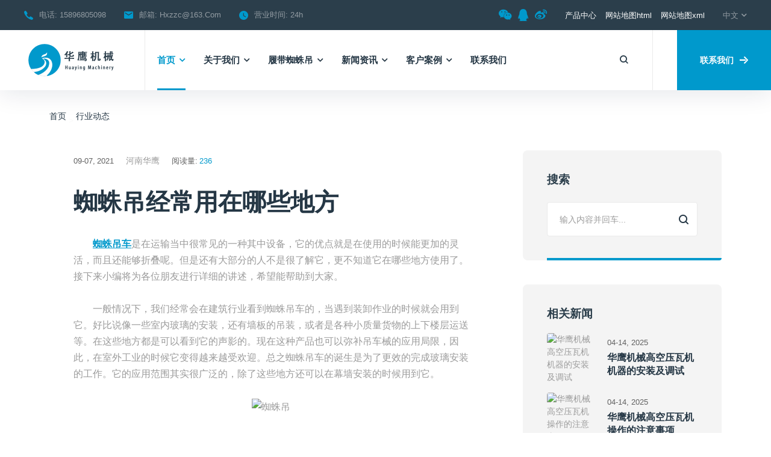

--- FILE ---
content_type: text/html
request_url: http://www.hygkyw.com/industry/10.html
body_size: 8553
content:
<!DOCTYPE html>
<html dir="ltr" lang="zh-CN">

<head>
    <meta charset="utf-8" />
    <meta http-equiv="X-UA-Compatible" content="IE=edge" />
    <meta name="author" content="Ayman Fikry" />
    <meta name="viewport" content="width=device-width, initial-scale=1, maximum-scale=1" />
    <meta name="description" content="蜘蛛吊车是在运输当中很常见的一种其中设备，它的优点就是在使用的时候能更加的灵活，而且还能够折叠呢。但是还有大部分的人不是很了解它，更不知道它在哪些地方使用了。" />
    <title>蜘蛛吊经常用在哪些地方 - 行业动态 - 河南华鹰机械设备有限公司</title>
    <meta name="keywords" content="蜘蛛吊,履带蜘蛛车,蜘蛛车,蜘蛛吊车" />
    <link rel="shortcut icon" href="/favicon.ico" />

    <link href="/static/css/9b79b9bc72794b208431dbf325d0953a.css" rel="stylesheet" />

    <link href="/static/css/vendor.min.css" rel="stylesheet" />
    <link href="/static/css/style.css" rel="stylesheet" />

</head>

<body>
    <div class="preloader">
        <div class="dual-ring"></div>
    </div>

    <div class="wrapper clearfix" id="wrapperParallax">

        <header class="header header-light header-topbar header-topbar1 header-shadow" id="navbar-spy">
            <div class="top-bar">
                <div class="block-left">
                    <div class="top-contact">
                        <div class="contact-infos"><i class="energia-phone-Icon"></i>
                            <div class="contact-body">
                                <p>电话: <a href="tel:15896805098">15896805098</a></p>
                            </div>
                        </div>
                        <div class="contact-infos"><i class="energia-email--icon"></i>
                            <div class="contact-body">
                                <p>邮箱: <a href="mailto:hxzzc@163.com"><span> hxzzc@163.com</span>
                                    </a></p>
                            </div>
                        </div>
                        <div class="contact-infos"><i class="energia-clock-Icon"></i>
                            <div class="contact-body">
                                <p>营业时间: 24h </p>
                            </div>
                        </div>
                    </div>
                </div>
                <div class="block-right">

                    <div class="social-links"><a class="share-facebook" href="javascript:void(0)"><i
                                class="fab fa-weixin"></i></a><a class="share-instagram" href="javascript:void(0)"><i
                                class="fab fa-qq"></i></a><a class="share-twitter" href="javascript:void(0)"><i
                                class="fab fa-weibo"></i></a></div>

                    <div class="topbar-links"><a href="/products/">产品中心</a><a
                            href="/sitemap.html" target="_blank">网站地图html</a><a href="/sitemap.xml" target="_blank">网站地图xml</a></div>
                    <div class="module module-language">
                        <div class="selected"><span>中文</span><i class="fas fa-chevron-down"></i></div>
                        <div class="lang-list">
                            <ul>
                                <li> <a href="/">中文</a></li>
                                <li> <a href="#">English</a></li>
                            </ul>
                        </div>
                    </div>
                </div>
            </div>
            <nav class="navbar navbar-expand-lg navbar-sticky" id="primary-menu"><a class="navbar-brand"
                    href="/"><img class="logo logo-dark" src="/static/picture/logo-dark.png"
                        alt="河南华鹰机械设备有限公司" /><img class="logo logo-mobile" src="/static/picture/logo-mobile.png"
                        alt="河南华鹰机械设备有限公司" /></a>
                <div class="module-holder module-holder-phone">
                    <div class="module module-search">
                        <div class="module-icon module-icon-search"><i class="energia-search-Icon"></i></div>
                    </div>
                    <div class="module module-language">
                        <div class="selected"><span>中文</span><i class="fas fa-chevron-down"></i></div>
                        <div class="lang-list">
                            <ul>
                                <li><a href="/">中文</a></li>
                                <li><a href="#">English</a></li>
                            </ul>
                        </div>
                    </div>
                    <button class="navbar-toggler collapsed" type="button" data-bs-toggle="collapse"
                        data-bs-target="#navbarContent" aria-controls="navbarContent" aria-expanded="false"
                        aria-label="Toggle navigation"><span class="navbar-toggler-icon"></span></button>
                </div>
                <div class="collapse navbar-collapse" id="navbarContent">
                    <ul class="navbar-nav me-auto">
                        <li class="nav-item has-dropdown active" data-hover=""><a class="dropdown-toggle" href="/"
                                data-toggle="dropdown"><span>首页</span></a>
                        </li>
                        <li class="nav-item has-dropdown" data-hover=""><a class="dropdown-toggle" href="#"
                                data-toggle="dropdown"><span>关于我们</span></a>
                            <ul class="dropdown-menu">
                                <li class="nav-item"><a href="/about/"><span>公司简介</span></a></li>
                                <li class="nav-item"><a href="/honor/"><span>资质荣誉</span></a></li>
                                <li class="nav-item"><a href="/problems/"><span>常见问题</span></a></li>
                            </ul>
                        </li>
                        <li class="nav-item has-dropdown" id="departments" data-hover=""><a class="dropdown-toggle"
                                href="/products/" data-toggle="dropdown"><span>履带蜘蛛吊</span></a>
                            <ul class="dropdown-menu">
                                <li class="nav-item"><a href="/products/12.html"><span>履带吊</span></a></li>
                                <li class="nav-item"><a href="/products/11.html"><span>蜘蛛吊</span></a></li>
                                <li class="nav-item"><a href="/products/10.html"><span>反吊顶平台</span></a></li>
                                <li class="nav-item"><a href="/products/9.html"><span>反吊顶专用设备</span></a></li>
                                <li class="nav-item"><a href="/products/zhizhudiao.html"><span>蜘蛛吊</span></a></li>
                                <li class="nav-item"><a href="/products/lvdaidiao.html"><span>履带吊</span></a></li>
                                <li class="nav-item"><a href="/products/lvdaiqizhongji.html"><span>小型履带起重机</span></a></li>
                                <li class="nav-item"><a href="/products/lvdaizuoyeche.html"><span>履带式高空作业车</span></a></li>
                                <li class="nav-item"><a href="/products/zhizhuche.html"><span>蜘蛛车</span></a></li>
                            </ul>
                        </li>
                        <li class="nav-item has-dropdown" data-hover=""><a class="dropdown-toggle" href="#"
                                data-toggle="dropdown"><span>新闻资讯</span></a>
                            <ul class="dropdown-menu">
                                <li class="nav-item"><a href="/news/"><span>公司新闻</span></a>
                                </li>
                                <li class="nav-item"><a href="/industry/"><span>行业动态</span></a>
                                </li>
                            </ul>
                        </li>
                        <li class="nav-item has-dropdown" data-hover=""><a class="dropdown-toggle" href="/cases/"
                                data-toggle="dropdown"><span>客户案例</span></a>
                            <ul class="dropdown-menu">
                                <li class="nav-item"><a href="/cases/8.html"><span>山东青岛客户一台履带吊发货</span></a></li>
                                <li class="nav-item"><a href="/cases/7.html"><span>河南郑州客户订购一台蜘蛛吊</span></a></li>
                            </ul>
                        </li>
                        <li class="nav-item" id="contact" data-hover=""><a
                                href="/contact/"><span>联系我们</span></a></li>
                    </ul>
                    <div class="module-holder">
                        <div class="module module-search">
                            <div class="module-icon module-icon-search"><i class="energia-search-Icon"></i></div>
                        </div>
                        <div class="module-contact"><a class="btn btn--primary " href="/contact/">
                                联系我们<i class="energia-arrow-right"></i></a></div>
                    </div>

                </div>

            </nav>

        </header>
        <div class="module-content module-search-warp">
            <div class="pos-vertical-center">
                <div class="container">
                    <div class="row">
                        <div class="col-sm-12 col-md-12 col-lg-8 offset-lg-2">
                            <form name="searchform" method="post" action="/e/search/index.php" target="_blank"  class="form-search">
                                <input class="form-control" name="keyboard" type="text" id="keyboard" placeholder="输入搜索的内容并回车" size="42" />
                                <input type="hidden" name="tbname" value="news"> 
                                <input type="hidden" name="show" value="title"> 
                                <input type="hidden" name="tempid" value="1"> 
                                <button></button>
                            </form>

                        </div>

                    </div>

                </div>

            </div><a class="module-cancel" href="#"><i class="fas fa-times"></i></a>

        </div>


        <section class="page-title page-title-blank-2 bg-white" id="page-title">
            <div class="container">
                <div class="row">
                    <div class="col">
                        <h1 class="d-none">蜘蛛吊经常用在哪些地方</h1>
                    </div>
                </div>
                <div class="row">
                    <div class="col-12">
                        <div class="breadcrumb-wrap">
                            <ol class="breadcrumb">
                                <a href="/">首页</a>&nbsp;>&nbsp;<a href="/industry/">行业动态</a>                            </ol>
                        </div>

                    </div>

                </div>

            </div>

        </section>


        <section class="blog blog-single" id="blog">
            <div class="container">
                <div class="row">
                    <div class="col-sm-12 col-md-12 col-lg-8">
                        <div class="blog-entry">
                            <div class="entry-img"><img src="/d/file/p/2021/09-07/a4b1e8b385130f6cd98e1c07c3b40b79.jpg" alt="蜘蛛吊经常用在哪些地方" />
                                <div class="entry-meta">
                                    <div class="entry-category"><a href="/tags-etagid30-0.html" target="_blank">小型蜘蛛吊</a> &nbsp; <a href="/tags-etagid29-0.html" target="_blank">微型蜘蛛吊</a></div>
                                    <div class="entry-date"> <span class="date">09-07</span><span
                                            class="year">2021</span></div>
                                    <div class="entry-author">河南华鹰</div>
                                    <div class="entry-comments"><span>阅读量:</span><span class="num"><script src=/e/public/ViewClick/?classid=5&id=10&addclick=1></script></span></div>
                                </div>

                            </div>
                            <div class="entry-content">
                                <div class="entry-title">
                                    <h4>蜘蛛吊经常用在哪些地方</h4>
                                </div>
                                <div class="entry-bio">
                                    <p>　　<a href="http://www.hygkyw.com/"><u><strong>蜘蛛吊车</strong></u></a>是在运输当中很常见的一种其中设备，它的优点就是在使用的时候能更加的灵活，而且还能够折叠呢。但是还有大部分的人不是很了解它，更不知道它在哪些地方使用了。接下来小编将为各位朋友进行详细的讲述，希望能帮助到大家。</p>
<p>　　一般情况下，我们经常会在建筑行业看到蜘蛛吊车的，当遇到装卸作业的时候就会用到它。好比说像一些室内玻璃的安装，还有墙板的吊装，或者是各种小质量货物的上下楼层运送等。在这些地方都是可以看到它的声影的。现在这种产品也可以弥补吊车械的应用局限，因此，在室外工业的时候它变得越来越受欢迎。总之蜘蛛吊车的诞生是为了更效的完成玻璃安装的工作。它的应用范围其实很广泛的，除了这些地方还可以在幕墙安装的时候用到它。</p>
<p style="text-align: center;"><img alt="蜘蛛吊" src="/d/file/p/2021/09-07/a4b1e8b385130f6cd98e1c07c3b40b79.jpg" style="width: 640px; height: 480px;" /></p>
<p>　　该产品整理上看的话它的体积也是比较小的，而且在运输的时候都是很方便的，要是在幕墙施工的过程中应用的话就可以可用作垂直运输、吊装等。它的起重量一般2~3吨，因此有了该设备以后就能满足工地绝大部分吊装要求。另外，该产品还适用于外立面进出变化较大部分的单元板块的安装。在一些比较狭窄空间作业的时候也能起到很好的作用呢。就算是空间比较小，它会借助四个支撑支腿发挥重要作用。可以在有限的空间内避开障碍物，这样就实现了很安全的提升工作了。</p>
<p>　　看完文章内容以后你会发现其实蜘蛛吊车所使用的地方是比较多的。具体的场所已经在以上内容中说过了，大家可以仔细了解一下，如果有需要订购产品的客户可以联系我们，在官网上面都有详细的联系方式，你可以留言或者拨打电话都行。希望这些信息能帮助到更多的人。还有其它问题先去咨询在线客服人员吧，她们都会为你耐心解答疑问的。.</p>                                </div>
                                <div class="entry-holder">
                                    <div class="entry-tags"><span>tags: </span>
<a href="/e/tags/?tagid=3"  target="_blank">履带吊</a>
<a href="/e/tags/?tagid=2"  target="_blank">蜘蛛吊</a>
<a href="/e/tags/?tagid=5"  target="_blank">履带起重机</a>
<a href="/e/tags/?tagid=21"  target="_blank">微型履带吊</a>
<a href="/e/tags/?tagid=12"  target="_blank">小型履带吊</a>
<a href="/e/tags/?tagid=19"  target="_blank">履带吊车</a>
<a href="/e/tags/?tagid=20"  target="_blank">起重机</a>
<a href="/e/tags/?tagid=14"  target="_blank">蜘蛛吊车</a>
<a href="/e/tags/?tagid=4"  target="_blank">履带式蜘蛛车</a>
<a href="/e/tags/?tagid=25"  target="_blank">微型起重机</a>
</div>

                                    <div class="entry-share"><span>如果喜欢这篇文章的话就分享给朋友吧</span>
                                        <div><a class="share-facebook" href="javascript:void(0)"><i
                                                    class="fab fa-weixin"></i></a><a class="share-instagram"
                                                href="javascript:void(0)"><i class="fab fa-qq"></i></a><a
                                                class="share-twitter" href="javascript:void(0)"><i
                                                    class="fab fa-weibo"></i></a></div>
                                    </div>

                                </div>
                            </div>
                            <div class="nav-posts">
                                <div class="prev-post">
                                    <div class="post-img">
                                        <div class="overlay"> <i class="energia-arrow-right"></i></div><img
                                            src="/static/picture/prev.png" alt="title" />
                                    </div>
                                    <div class="post-body"><span>上一篇</span><a href='/industry/7.html'>履带吊安全使用措施有哪些</a></div>
                                </div>
                                <div class="next-post">
                                    <div class="post-body"><span>下一篇</span><a href='/industry/11.html'>一种起重机及其防摆方法介绍</a></div>
                                    <div class="post-img">
                                        <div class="overlay"> <i class="energia-arrow-right"></i></div><img
                                            src="/static/picture/next.png" alt="title" />
                                    </div>
                                </div>
                            </div>
                            <div class="entry-widget-bio">
                                                            <div class="entry-widget-content"><img src="/d/file/p/2025/04-14/2f2d8331e603e1679d88fd3b4520e660.jpg" alt="华鹰机械高空压瓦机操作的注意事项" />
                                    <div class="entry-bio-desc">
                                        <h4><a href="/industry/102.html">华鹰机械高空压瓦机操作的注意事项</a></h4>
                                        <p>华鹰机械高空压瓦机操作的注意事项
　　1.操作人员在工作过程中必须保持集中注意力，避免疲劳过度、精神不集中的情况下操作设备。
　　2.加工过程中，不得用手接触机器设备，尤其</p>
                                        <a href="#"><i class="fab fa-weixin"></i></a><a href="#"><i
                                                class="fab fa-qq"></i></a><a href="#"><i
                                                class="fab fa-weibo"></i></a>
                                    </div>
                                </div>
                                                        </div>

                            <div class="entry-widget entry-add-comment mb-0 clearfix">
                                <div class="entry-widget-title">
                                    <h4>请给我们留言</h4>
                                </div>
                                <div class="entry-widget-content">
                                    <form class="mb-0" id="post-comment">
                                        <div class="row">
                                            <div class="col-12 col-lg-4">
                                                <input class="form-control" type="text" placeholder="姓名" />
                                            </div>
                                            <div class="col-12 col-lg-4">
                                                <input class="form-control" type="email" placeholder="邮箱" />
                                            </div>
                                            <div class="col-12 col-lg-4">
                                                <input class="form-control" type="text" placeholder="电话" />
                                            </div>
                                            <div class="col-12">
                                                <textarea class="form-control" rows="2"
                                                    placeholder="请输入内容..."></textarea>
                                            </div>
                                            <div class="col-12">
                                                <div class="custom-radio-group">
                                                    <div class="custom-control custom-radio custom-control-inline">
                                                        <input class="custom-control-input" type="radio"
                                                            id="customRadioInline1" name="customRadioInline1" />
                                                        <label for="customRadioInline1">在此浏览器中保存我的姓名、电子邮件和网站，以备下次使用。</label>
                                                    </div>
                                                </div>
                                            </div>
                                            <div class="col-12">
                                                <button class="btn btn--primary btn-line btn-line-before" type="submit"><span>提交表单</span><i class="energia-arrow-right"></i></button>
                                            </div>
                                        </div>
                                    </form>
                                </div>
                            </div>

                        </div>

                    </div>

                    <div class="col-12 col-lg-4">

                        <div class="sidebar sidebar-blog">

                            <div class="widget widget-search">
                                <div class="widget-title">
                                    <h5>搜索</h5>
                                </div>
                                <div class="widget-content">
                                    <form name="searchform" method="post" action="/e/search/index.php" target="_blank"  class="form-search">
                                        <div class="input-group">
                                            <input class="form-control" name="keyboard" type="text" id="keyboard"  placeholder="输入内容并回车..." size="42" />
                                            <input type="hidden" name="tbname" value="news"> 
                                            <input type="hidden" name="show" value="title"> 
                                            <input type="hidden" name="tempid" value="1"> 
                                               <span class="input-group-btn">
                                                <button class="btn" type="button"><i
                                                        class="energia-search-Icon"></i></button></span>
                                        </div>

                                    </form>
                                </div>
                            </div>


                            <div class="widget widget-recent-posts">
                                <div class="widget-title">
                                    <h5>相关新闻</h5>
                                </div>
                                <div class="widget-content">
                                                                <div class="post">
                                        <div class="post-img"><img src="/d/file/p/2025/04-14/0ae16285250bb6bc98619c206acfcff2.jpg" alt="华鹰机械高空压瓦机机器的安装及调试" />
                                        </div>
                                        <div class="post-content">
                                            <div class="post-date"><span class="date">04-14</span><span
                                                    class="year">2025</span></div>
                                            <div class="post-title"><a href="/industry/103.html">华鹰机械高空压瓦机机器的安装及调试</a></div>
                                        </div>
                                    </div>
                                                                <div class="post">
                                        <div class="post-img"><img src="/d/file/p/2025/04-14/2f2d8331e603e1679d88fd3b4520e660.jpg" alt="华鹰机械高空压瓦机操作的注意事项" />
                                        </div>
                                        <div class="post-content">
                                            <div class="post-date"><span class="date">04-14</span><span
                                                    class="year">2025</span></div>
                                            <div class="post-title"><a href="/industry/102.html">华鹰机械高空压瓦机操作的注意事项</a></div>
                                        </div>
                                    </div>
                                                                <div class="post">
                                        <div class="post-img"><img src="/d/file/p/2025/04-01/ab59b1fd5f70bf1097d3b4c2ac29be39.jpg" alt="华鹰机械‌高空压瓦机的高空散装法：" />
                                        </div>
                                        <div class="post-content">
                                            <div class="post-date"><span class="date">04-01</span><span
                                                    class="year">2025</span></div>
                                            <div class="post-title"><a href="/industry/101.html">华鹰机械‌高空压瓦机的高空散装法：</a></div>
                                        </div>
                                    </div>
                                                                <div class="post">
                                        <div class="post-img"><img src="/d/file/p/2024/08-04/75e6c5f6e394967f9ee2fa882852a644.jpg" alt="华鹰机械车载式高空举升压瓦机清洗注意事项及特点" />
                                        </div>
                                        <div class="post-content">
                                            <div class="post-date"><span class="date">08-04</span><span
                                                    class="year">2024</span></div>
                                            <div class="post-title"><a href="/industry/78.html">华鹰机械车载式高空举升压瓦机清洗注意事项及特点</a></div>
                                        </div>
                                    </div>
                                                                <div class="post">
                                        <div class="post-img"><img src="/d/file/p/2024/08-04/164f7bf4c616b0b0b4547b0733d174eb.jpg" alt="华鹰机械高空压瓦机常见小问题出现如何解决" />
                                        </div>
                                        <div class="post-content">
                                            <div class="post-date"><span class="date">08-04</span><span
                                                    class="year">2024</span></div>
                                            <div class="post-title"><a href="/industry/77.html">华鹰机械高空压瓦机常见小问题出现如何解决</a></div>
                                        </div>
                                    </div>
                            
                                </div>
                            </div>

                            <div class="widget widget-recent-posts">
                                <div class="widget-title">
                                    <h5>产品中心</h5>
                                </div>
                                <div class="widget-content">

                                                                <div class="post">
                                        <div class="post-img"><img src="/d/file/p/2024/09-30/d7cffa867afa7f49d212922217a631e0.jpg" alt="履带吊" />
                                        </div>
                                        <div class="post-content">
                                            <div class="post-date"><span class="date">09-30</span><span
                                                    class="year">2024</span></div>
                                            <div class="post-title"><a href="/products/12.html">履带吊</a></div>
                                        </div>
                                    </div>
                                                                <div class="post">
                                        <div class="post-img"><img src="/d/file/p/2024/09-30/5e098d2f09889d86a0f6b431b06e84dc.jpg" alt="蜘蛛吊" />
                                        </div>
                                        <div class="post-content">
                                            <div class="post-date"><span class="date">09-30</span><span
                                                    class="year">2024</span></div>
                                            <div class="post-title"><a href="/products/11.html">蜘蛛吊</a></div>
                                        </div>
                                    </div>
                                                                <div class="post">
                                        <div class="post-img"><img src="/d/file/p/2024/05-27/27f83969fc37dafe0ecd139db2dd91b7.jpg" alt="反吊顶平台" />
                                        </div>
                                        <div class="post-content">
                                            <div class="post-date"><span class="date">05-27</span><span
                                                    class="year">2024</span></div>
                                            <div class="post-title"><a href="/products/10.html">反吊顶平台</a></div>
                                        </div>
                                    </div>
                                                                <div class="post">
                                        <div class="post-img"><img src="/d/file/p/2024/01-17/3af23a18e64aef88e47f1df797f87db0.jpg" alt="反吊顶专用设备" />
                                        </div>
                                        <div class="post-content">
                                            <div class="post-date"><span class="date">12-16</span><span
                                                    class="year">2021</span></div>
                                            <div class="post-title"><a href="/products/9.html">反吊顶专用设备</a></div>
                                        </div>
                                    </div>
                                                                <div class="post">
                                        <div class="post-img"><img src="/d/file/p/2024/01-17/dd60953984fa21d3b1437c83b8a4e2df.jpg" alt="蜘蛛吊" />
                                        </div>
                                        <div class="post-content">
                                            <div class="post-date"><span class="date">08-03</span><span
                                                    class="year">2021</span></div>
                                            <div class="post-title"><a href="/products/zhizhudiao.html">蜘蛛吊</a></div>
                                        </div>
                                    </div>
                            
                                </div>
                            </div>


                            <div class="widget widget-categories">
                                <div class="widget-title">
                                    <h5>点击量</h5>
                                </div>
                                <div class="widget-content">
                                    <ul class="list-unstyled">
                                        <li><a href="/products/12.html">履带吊</a><span>0</span></li>
                                        <li><a href="/products/11.html">蜘蛛吊</a><span>2</span></li>
                                        <li><a href="/products/10.html">反吊顶平台</a><span>0</span></li>
                                        <li><a href="/products/9.html">反吊顶专用设备</a><span>0</span></li>
                                        <li><a href="/products/zhizhudiao.html">蜘蛛吊</a><span>1</span></li>
                                        <li><a href="/products/lvdaidiao.html">履带吊</a><span>1</span></li>
                                        <li><a href="/products/lvdaiqizhongji.html">小型履带起重机</a><span>1</span></li>
                                        <li><a href="/products/lvdaizuoyeche.html">履带式高空作业车</a><span>0</span></li>
                                        <li><a href="/products/zhizhuche.html">蜘蛛车</a><span>0</span></li>
                                    </ul>
                                </div>
                            </div>


                            <div class="widget widget-tags">
                                <div class="widget-title">
                                    <h5>Tags</h5>
                                </div>
                                <div class="widget-content">
<a href="/e/tags/?tagid=3"  target="_blank">履带吊</a>
<a href="/e/tags/?tagid=2"  target="_blank">蜘蛛吊</a>
<a href="/e/tags/?tagid=5"  target="_blank">履带起重机</a>
<a href="/e/tags/?tagid=21"  target="_blank">微型履带吊</a>
<a href="/e/tags/?tagid=12"  target="_blank">小型履带吊</a>
<a href="/e/tags/?tagid=19"  target="_blank">履带吊车</a>
<a href="/e/tags/?tagid=20"  target="_blank">起重机</a>
<a href="/e/tags/?tagid=14"  target="_blank">蜘蛛吊车</a>
<a href="/e/tags/?tagid=4"  target="_blank">履带式蜘蛛车</a>
<a href="/e/tags/?tagid=25"  target="_blank">微型起重机</a>
</div>
                                </div>
                            </div>

                        </div>

                    </div>

                </div>

            </div>

        </section>

        <footer class="footer footer-1">
  <div class="footer-top">
    <div class="container">
      <div class="row">
        <div class="col-12 col-sm-6 col-md-6 col-lg-2">
          <div class="footer-widget widget-links">
            <div class="footer-widget-title">
              <h5>关于我们</h5>
            </div>
            <div class="widget-content">
              <ul>
                <li><a href="/about/">公司简介</a></li>
                <li><a href="/honor/">资质荣誉</a></li>
                <li><a href="/problems/">常见问题</a></li>
                <li><a href="/contact/">联系我们</a></li>
              </ul>
            </div>
          </div>
        </div>
        <div class="col-12 col-sm-6 col-md-6 col-lg-2">
          <div class="footer-widget widget-links">
            <div class="footer-widget-title">
              <h5>产品中心</h5>
            </div>
            <div class="widget-content">
              <ul>
                <li><a href="/products/12.html">履带吊</a></li>
                <li><a href="/products/11.html">蜘蛛吊</a></li>
                <li><a href="/products/10.html">反吊顶平台</a></li>
                <li><a href="/products/9.html">反吊顶专用设备</a></li>
                <li><a href="/products/zhizhudiao.html">蜘蛛吊</a></li>
                <li><a href="/products/lvdaidiao.html">履带吊</a></li>
              </ul>
            </div>
          </div>
        </div>
        <div class="col-12 col-sm-6 col-md-6 col-lg-5">
          <div class="footer-widget widget-links widget-icon">
            <div class="footer-widget-title">
              <h5>公司动态</h5>
            </div>
            <div class="widget-content">
              <ul>
                <li><a href="/news/">公司新闻</a></li>
                <li><a href="/industry/">行业动态</a></li>
                <li><a href="/cases/">合作案例</a></li>
              </ul>
            </div>
          </div>
        </div>
        <div class="col-12 col-md-6 col-lg-3">
          <div class="footer-widget widget-contact">
            <div class="widget-content">
              <ul>
                <li class="phone"> +86<a href="tel:15896805098">15896805098</a> </li>
                <li class="email"> Email: <a href="mailto:hxzzc@163.com"> <span class="__cf_email__">[hxzzc@163.com]</span> </a> </li>
                <li class="address">
                  <p>河南省安阳市滑县新区工业园</p>
                </li>
                <li class="directions"> <a href="/contact/"><i class="energia-location-Icon"></i>获取位置信息</a ></li>
              </ul>
            </div>
          </div>
        </div>
      </div>
    </div>
  </div>
  <div class="footer-bottom">
    <div class="container">
      <div class="row">
        <div class="col-12">
          <div class="footer-copyright">
            <div class="copyright" style="padding-bottom:5px"> <span>版权所有 &copy; 2021 河南华鹰机械设备有限公司</span>
            </div>
            <div class="copyright" style="padding-bottom:5px">
              <ul class="list-unstyled social-icons">
                <li> <a rel="nofollow"  href="https://beian.miit.gov.cn/" target="_blank">豫ICP备13025025号-7</a> </li>
                <!--<li> <a  href="javascript:void(0)"><img src=" " alt="">豫公网安备 41019702002958号</a> </li>-->
              </ul>
            </div>
          </div>
        </div>
      </div>
    </div>
  </div>
</footer>
<!--百度自动推送-->
<script>
(function(){
    var bp = document.createElement('script');
    var curProtocol = window.location.protocol.split(':')[0];
    if (curProtocol === 'https') {
        bp.src = 'https://zz.bdstatic.com/linksubmit/push.js';
    }
    else {
        bp.src = 'http://push.zhanzhang.baidu.com/push.js';
    }
    var s = document.getElementsByTagName("script")[0];
    s.parentNode.insertBefore(bp, s);
})();
</script>
<!--百度自动推送-->
<!--360自动推送-->
<script>
(function(){
var src = "https://s.ssl.qhres2.com/ssl/ab77b6ea7f3fbf79.js";
document.write('<script src="' + src + '" id="sozz"><\/script>');
})();
</script>
<!--360自动推送-->
<!--头条自动推送-->
<script>
(function(){
var el = document.createElement("script");
el.src = "https://lf1-cdn-tos.bytegoofy.com/goofy/ttzz/push.js?7531874b63172adab4d79c14da8b070e0f28f56cdc7f62c75881bbb00d1d041fd401d28e5a91ebc1493854e588db564fab799c7b62a4cc0a136d2335874205a6";
el.id = "ttzz";
var s = document.getElementsByTagName("script")[0];
s.parentNode.insertBefore(el, s);
})(window)
</script>
<!--头条自动推送-->
<!--百度统计-->
<script>
var _hmt = _hmt || [];
(function() {
  var hm = document.createElement("script");
  hm.src = "https://hm.baidu.com/hm.js?bd1da895e339d72b3b84d0e6bc335dbe";
  var s = document.getElementsByTagName("script")[0]; 
  s.parentNode.insertBefore(hm, s);
})();
</script>
<!--百度统计-->


        <div class="back-top" id="back-to-top" data-hover=""><i class="energia-arrow-up"></i></div>
    </div>

    <script src="/static/js/jquery-3.6.0.min.js"></script>
    <script src="/static/js/vendor.js"></script>
    <script src="/static/js/functions.js"></script>
</body>

</html>

--- FILE ---
content_type: text/css
request_url: http://www.hygkyw.com/static/css/style.css
body_size: 51186
content:
/*!// Contents
// ------------------------------------------------>
1. Global Styles
2. Typography
3. Color
4. Align
5. Grid
6. Blockquotes
7. Background
8. Breadcrumbs
9. Buttons
10. Forms
11. Icons
12. List
13. Accordions
14. Alerts
15. Backtop
16. Page Loader
17. Header
18. Menu
19. Module
20. TopBar
21. Page Title
22. Carousel
23. Pagination
24. Heading
25. Hero
26. Blog
27. Shop
28. Work
29. Sidebar
30. Features
31. Pricing
32. team
33. Contact
34. Faq
35. Clients
36. Testimonial
37. Video
38. Counters
39. Services
40. Action
41. 404
42. Company Data
43. Image Hot Pointer
44. Careers
45. Awards
46. About
47. Processes
48. Footer
/*
WARNING! DO NOT EDIT THIS FILE!
To make it easy to update your theme, you should not edit the styles in this file. Instead use
the custom.css file to add your styles. You can copy a style from this file and paste it in
custom.css and it will override the style in this file. You have been warned! :)*/:root{--global--color-primary: #0099CC;--global--color-primary-90: rgba(50, 195, 108, 0.9);--global--color-primary-70: rgba(50, 195, 108, 0.7);--global--color-heading: #253745;--global--color-secondary: #2b3e4b;--global--color-body: #9b9b9b;--global--color-white: #ffffff;--global--color-white-90: rgba(255, 255, 255, 0.9);--global--color-gray: #f9f9f9;--global--font-body: 'Roboto', sans-serif;--global--font-heading: 'IBM Plex Sans', sans-serif;--global--font-secondary: 'Heebo', sans-serif}*,h1,h2,h3,h4,h5,h6,p,ul,a,dl,dt,dd,ol,ul,li{list-style:none;margin:0;padding:0}*,:active,:focus{outline:none!important}ul,ol{list-style:none;margin:0;padding:0}textarea{resize:none}::-moz-selection{text-shadow:none}::selection{text-shadow:none}::-moz-selection{text-shadow:none}::-webkit-selection{text-shadow:none}.form-control{-webkit-box-shadow:none;box-shadow:none}button{background-color:transparent;-webkit-box-shadow:none;box-shadow:none;border:none;outline:none;padding:0}textarea{resize:none}body,html{overflow-x:hidden}body{background-color:var(--global--color-white);font-family:var(--global--font-body);font-size:14px;font-weight:400;color:var(--global--color-body);margin:0}::-moz-selection{background-color:var(--global--color-primary);color:var(--global--color-white);text-shadow:none}::selection{background-color:var(--global--color-primary);color:var(--global--color-white);text-shadow:none}a{font-family:var(--global--font-body);font-weight:400;color:var(--global--color-primary);-webkit-transition:all 300ms ease-in-out;-o-transition:all 300ms ease-in-out;transition:all 300ms ease-in-out;text-decoration:none}a:hover{text-decoration:none}p{font-family:var(--global--font-body);font-weight:400}textarea{resize:none}.fullscreen{height:100vh!important}section{background-color:var(--global--color-white);padding:120px 0;overflow:hidden}@media only screen and (max-width:767px){section{padding:70px 0}}hr{background-color:#eaeaea;border-color:#eaeaea;margin:0}@media only screen and (max-width:992px){.fullscreen{height:auto!important}}.h1,.h2,.h3,.h4,.h5,.h6,h1,h2,h3,h4,h5,h6{color:var(--global--color-heading);font-family:var(--global--font-heading);font-weight:700;margin:0 0 28px;line-height:1}.h1,h1{font-size:52px}.h2,h2{font-size:42px}.h3,h3{font-size:38px}.h4,h4{font-size:28px}.h5,h5{font-size:24px}.h6,h6{font-size:18px}p{font-family:var(--global--font-body);color:var(--global--color-body);font-size:16px;font-weight:400;line-height:28px}.lead{font-size:16px;line-height:1.8}.text--left{text-align:left!important}.text--right{text-align:right!important}.text--center{text-align:center!important}.text--just{text-align:justify!important}.align--top{vertical-align:top}.align--bottom{vertical-align:bottom}.align--middle{vertical-align:middle}.align--baseline{vertical-align:baseline}.bold{font-weight:700!important}.regular{font-weight:400!important}.medium{font-weight:500!important}.italic{font-style:normal}.break-word{word-wrap:break-word}.no-wrap{white-space:nowrap}.text-white{color:var(--global--color-white)!important}.text-gray{color:var(--global--color-gray)!important}.text-black{color:var(--global--color-heading)}.text-theme{color:var(--global--color-primary)!important}.text--capitalize{text-transform:capitalize!important}.text--uppercase{text-transform:uppercase!important}.font-heading{font-family:var(--global--font-heading)}.font-heading{font-family:var(--global--font-heading)}.font-18{font-size:24px}.font-16{font-size:16px}.font-20{font-size:20px}.font-40{font-size:40px}@media only screen and (min-width:320px) and (max-width:767px){text-center-xs{text-align:center!important}}@media only screen and (min-width:768px) and (max-width:991px){text-center-sm{text-align:center!important}}.higlighted-style1{background-color:var(--global--color-primary);color:var(--global--color-white);padding:5px 0}.higlighted-style2{background-color:var(--global--color-heading);color:var(--global--color-white);padding:5px 0}.higlighted-style3{background-color:var(--global--color-gray);color:var(--global--color-primary);padding:5px 0}.color-heading{color:var(--global--color-heading)!important}.color-theme{color:var(--global--color-primary)!important}.color-white{color:var(--global--color-white)!important}.color-gray{color:var(--global--color-gray)!important}address,blockquote,dd,dl,fieldset,form,ol,p,pre,table,ul{margin-bottom:0}.row-no-padding [class*=col-]{padding-left:0!important;padding-right:0!important}.col-lg-5ths,.col-md-5ths,.col-sm-5ths,.col-xs-5ths{position:relative;min-height:1px;padding-right:15px;padding-left:15px}.col-xs-5ths{width:20%;float:left}@media(min-width:768px){.col-sm-5ths{width:20%;float:left}}@media(min-width:992px){.col-md-5ths{width:20%;float:left}}@media(min-width:1200px){.col-lg-5ths{width:20%;float:left}}.col-content{padding:120px 100px 110px 120px}@media only screen and (min-width:320px) and (max-width:767px){.col-content{padding:125px 18px 0!important}}.pos-fixed{position:fixed}.pos-relative{position:relative}.pos-absolute{position:absolute}.pos-static{position:static}.pos-top{top:0}.pos-bottom{bottom:0}.pos-right{right:0}.pos-left{left:0}.pos-vertical-center{position:relative;top:50%;-webkit-transform:translateY(-50%);-ms-transform:translateY(-50%);transform:translateY(-50%)}.height-700{height:700px!important}.height-500{height:500px!important}.height-800{height:800px!important}@media only screen and (min-width:992px){.hidden-lg,.hidden-md{display:none}}@media only screen and (min-width:768px){.col-lg-5ths{-ms-flex:0 0 20%;-webkit-box-flex:0;flex:0 0 20%;max-width:20%}}.blockquote,blockquote{font-size:20px;font-family:var(--global--font-heading);color:var(--global--color-body);font-style:normal;line-height:28px;font-weight:500;padding:30px 0 30px 30px;position:relative;border-left:6px solid var(--global--color-heading)}.blockquote .quote-author,blockquote .quote-author{font-family:var(--global--font-heading);display:block;font-size:13px;font-style:normal;font-weight:600;line-height:1;color:var(--global--color-heading);margin-top:18px}.blockquote .author,blockquote .author{font-family:var(--global--font-body);display:block;font-size:18px;font-style:italic;font-weight:600;line-height:1;color:var(--global--color-heading);margin-top:18px}.blockquote-1{border-left:6px solid var(--global--color-heading)}.blockquote-2{position:relative;border-left:none}.blockquote-2::before,.blockquote-2::after{font-family:"font awesome 5 free";font-size:16px;position:absolute;color:var(--global--color-primary);line-height:1.8;font-weight:600}.blockquote-2::before{content:"\f10d";top:0;left:0}.blockquote-2::after{content:"\f10e";right:0;bottom:0}.blockquote-3{background-color:var(--global--color-heading)}.blockquote-3 .author{color:var(--global--color-body)}.bg-theme{background-color:var(--global--color-primary)!important}.bg-theme2{background-color:var(--global--color-heading)!important}.bg-gray{background-color:var(--global--color-gray)!important}.bg-grey{background-color:#f6f7f8!important}.bg-dark-gray{background-color:#3a3a3a}.bg-dark{background-color:#222!important}.bg-secondary{background-color:var(--global--color-secondary)}.bg-section{position:relative;overflow:hidden;z-index:1;background-size:cover;background-repeat:no-repeat;background-position:center center;width:100%;height:100%}.bg-parallax{background-attachment:fixed}.bg-overlay:before{content:"";display:inline-block;height:100%;left:0;position:absolute;top:0;width:100%;z-index:-1}.bg-overlay-light:before{background-color:var(--global--color-white);opacity:.8}.bg-overlay-dark:before{background-color:rgba(29,42,77,.45)}.bg-overlay-dark-2:before{background-image:-webkit-gradient(linear,left top,left bottom,from(#1B1A1A80),to(#00000000));background-image:-o-linear-gradient(top,#1B1A1A80 0%,#00000000 100%);background-image:linear-gradient(180deg,#1B1A1A80 0%,#00000000 100%);opacity:.55}.bg-overlay-dark-3:before{background-image:-webkit-gradient(linear,left top,left bottom,from(#1B1A1A80),to(#00000000));background-image:-o-linear-gradient(top,#1B1A1A80 0%,#00000000 100%);background-image:linear-gradient(180deg,#1B1A1A80 0%,#00000000 100%)}.bg-overlay-dark-slider:before{background-image:-webkit-gradient(linear,left top,left bottom,from(#14191c),color-stop(82%,rgba(20,25,28,0)));background-image:-o-linear-gradient(top,#14191c 0%,rgba(20,25,28,0) 82%);background-image:linear-gradient(180deg,#14191c 0%,rgba(20,25,28,0) 82%)}.bg-overlay-dark-slider-2:before{background-image:-webkit-gradient(linear,left top,left bottom,from(#14191c),color-stop(82%,rgba(20,25,28,0)));background-image:-o-linear-gradient(top,#14191c 0%,rgba(20,25,28,0) 82%);background-image:linear-gradient(180deg,#14191c 0%,rgba(20,25,28,0) 82%)}.bg-overlay-theme:before{background-image:-webkit-gradient(linear,left top,left bottom,from(#32C36CD9),color-stop(82%,#32C36C));background-image:-o-linear-gradient(top,#32C36CD9 0%,#32C36C 82%);background-image:linear-gradient(180deg,#32C36CD9 0%,#32C36C 82%)}.bg-overlay-theme2:before{background-image:-webkit-gradient(linear,left top,left bottom,color-stop(50%,#253745),to(#253745E6));background-image:-o-linear-gradient(top,#253745 50%,#253745E6 100%);background-image:linear-gradient(180deg,#253745 50%,#253745E6 100%)}.bg-overlay-theme3:before{background-image:-webkit-gradient(linear,left top,left bottom,from(#32C36CF2),color-stop(86%,#32C36C));background-image:-o-linear-gradient(top,#32C36CF2 0%,#32C36C 86%);background-image:linear-gradient(180deg,#32C36CF2 0%,#32C36C 86%)}.bg-overlay-theme4{background-color:var(--global--color-heading)}.bg-overlay-theme4:before{background-image:-webkit-gradient(linear,left top,left bottom,from(#00000000),color-stop(70%,#1F313F));background-image:-o-linear-gradient(top,#00000000 0%,#1F313F 70%);background-image:linear-gradient(180deg,#00000000 0%,#1F313F 70%)}.bg-overlay-theme5:before{background-image:-webkit-gradient(linear,left top,left bottom,color-stop(46%,#32c36c),color-stop(144%,#32c36c5c));background-image:-o-linear-gradient(top,#32c36c 46%,#32c36c5c 144%);background-image:linear-gradient(180deg,#32c36c 46%,#32c36c5c 144%)}.bg-overlay-video:before{background-image:-webkit-gradient(linear,left top,left bottom,color-stop(42%,#1D2A4D03),color-stop(90%,#1D2A4D));background-image:-o-linear-gradient(top,#1D2A4D03 42%,#1D2A4D 90%);background-image:linear-gradient(180deg,#1D2A4D03 42%,#1D2A4D 90%);opacity:.8}.bg-overlay-white:before{background-image:-webkit-gradient(linear,left top,left bottom,color-stop(50%,#fff),to(#ffffffd6));background-image:-o-linear-gradient(top,#fff 50%,#ffffffd6 100%);background-image:linear-gradient(180deg,#fff 50%,#ffffffd6 100%)}.bg-overlay-white2:before{background-image:-webkit-gradient(linear,left bottom,left top,color-stop(34%,#fff),color-stop(44%,#ffffff00));background-image:-o-linear-gradient(bottom,#fff 34%,#ffffff00 44%);background-image:linear-gradient(0deg,#fff 34%,#ffffff00 44%)}.bg-overlay-white3:before{background-image:-webkit-gradient(linear,left top,left bottom,from(#00000000),color-stop(90%,#F6F7F8));background-image:-o-linear-gradient(top,#00000000 0%,#F6F7F8 90%);background-image:linear-gradient(180deg,#00000000 0%,#F6F7F8 90%)}.bg-video{position:relative}.bg-video iframe{position:absolute;top:0;left:0;right:0;-o-object-fit:cover;object-fit:cover;width:100%;height:100%;-webkit-transform:rotateZ(0);-ms-transform:rotate(0);transform:rotateZ(0)}.bg-video h2{ position:absolute;top:50%;left:50%;-webkit-transform:translate(-50%);-ms-transform:translate(-50%);transform:translate(-50%);z-index:5}.no-shadow{-webkit-box-shadow:none!important;box-shadow:none!important}.bg-animate{background-size:cover;background-position:0 0;background-repeat:repeat-x;-webkit-animation:animatedBackground 30s linear infinite;animation:animatedBackground 30s linear infinite}@-webkit-keyframes animatedBackground{from{background-position:0 0}to{background-position:100% 0}}@keyframes animatedBackground{from{background-position:0 0}to{background-position:100% 0}}.breadcrumb{background-color:transparent;margin-bottom:0;padding:0;border-radius:0;color:#e5e4e4;font-size:14px;font-weight:400;line-height:1; display:block}.breadcrumb>li{display:inline-block}.breadcrumb>li+li:before{font-family:"font awesome 5 free";font-weight:700;padding:0 10px;color:var(--global--color-gray);content:"\f054"}.breadcrumb>li a{color:var(--global--color-gray)}.breadcrumb>li a:hover{color:var(--global--color-primary)}.breadcrumb>.active{color:var(--global--color-secondary)}.btn{display:-webkit-inline-box;display:-ms-inline-flexbox;display:inline-flex;-webkit-box-pack:justify;-ms-flex-pack:justify;justify-content:space-between;-webkit-box-align:center;-ms-flex-align:center;align-items:center;font-family:var(--global--font-body);position:relative;z-index:2;font-size:15px;font-weight:700; padding:0 30px;border:0;width:170px;height:65px;-webkit-transition:all .3s ease-in-out;-o-transition:all .3s ease-in-out;transition:all .3s ease-in-out;-webkit-transition-property:background,color;-o-transition-property:background,color;transition-property:background,color;border-radius:4px;overflow:hidden}@media screen and (max-width:767.98px){.btn{height:50px}}.btn.no-shadow{-webkit-box-shadow:none;box-shadow:none}.btn:focus,.btn.active,.btn:active{-webkit-box-shadow:none;box-shadow:none;outline:none}.btn i{-webkit-transition:all .3s ease-in-out;-o-transition:all .3s ease-in-out;transition:all .3s ease-in-out}.btn::before{content:'';position:absolute;width:calc(100%);height:calc(100%);top:0;left:0;z-index:-1;-webkit-transform:scaleX(0);-ms-transform:scaleX(0);transform:scaleX(0);-webkit-transform-origin:right center;-ms-transform-origin:right center;transform-origin:right center;-webkit-transition:-webkit-transform .24s ease-in-out;transition:-webkit-transform .24s ease-in-out;-o-transition:transform .24s ease-in-out;transition:transform .24s ease-in-out;transition:transform .24s ease-in-out,-webkit-transform .24s ease-in-out}.btn:hover::before{-webkit-transform:scaleX(1);-ms-transform:scaleX(1);transform:scaleX(1);-webkit-transform-origin:left center;-ms-transform-origin:left center;transform-origin:left center}.btn--primary{background-color:var(--global--color-primary);color:var(--global--color-white)}.btn--primary::before{background-color:var(--global--color-secondary)}.btn--primary:active,.btn--primary:focus,.btn--primary:hover{color:var(--global--color-white)}.btn--primary.btn--inversed::before{background-color:var(--global--color-white)}.btn--primary.btn--inversed i{color:var(--global--color-white)}.btn--primary.btn--inversed:active,.btn--primary.btn--inversed:focus,.btn--primary.btn--inversed:hover{color:var(--global--color-heading)}.btn--primary.btn--inversed:active i,.btn--primary.btn--inversed:focus i,.btn--primary.btn--inversed:hover i{color:var(--global--color-heading)}.btn--secondary{background-color:var(--global--color-heading);color:var(--global--color-white)}.btn--secondary::before{background-color:var(--global--color-primary)}.btn--secondary:active,.btn--secondary:focus,.btn--secondary:hover{color:var(--global--color-white)}.btn--secondary.btn--inversed::before{background-color:var(--global--color-secondary)}.btn--secondary.btn--inversed:active,.btn--secondary.btn--inversed:focus,.btn--secondary.btn--inversed:hover{color:var(--global--color-white)}.btn--white{background-color:var(--global--color-white);color:var(--global--color-secondary)}.btn--white::before{background-color:var(--global--color-secondary)}.btn--white:active,.btn--white:focus,.btn--white:hover{color:var(--global--color-white)}.btn--transparent{background-color:transparent;color:var(--global--color-white);border:2px solid var(--global--color-primary);-webkit-transition-property:background,color,border-color;-o-transition-property:background,color,border-color;transition-property:background,color,border-color}.btn--transparent::before{background-color:var(--global--color-primary)}.btn--transparent:active,.btn--transparent:focus,.btn--transparent:hover{color:var(--global--color-white);border-color:var(--global--color-primary)}.btn--transparent.btn--inversed::before{background-color:var(--global--color-secondary)}.btn--transparent.btn--inversed:active,.btn--transparent.btn--inversed:focus,.btn--transparent.btn--inversed:hover{color:var(--global--color-white);border-color:var(--global--color-secondary)}.btn-shadow{-webkit-box-shadow:0 9px 30px 0 rgba(40,40,40,.15);box-shadow:0 9px 30px 0 rgba(40,40,40,.15)}.btn-shadow-hover:hover,.btn-shadow-hover:active,.btn-shadow-hover:focus{-webkit-box-shadow:0 9px 30px 0 rgba(40,40,40,.15);box-shadow:0 9px 30px 0 rgba(40,40,40,.15)}.btn--bordered{border:2px solid var(--global--color-primary);background-color:transparent}.btn--bordered.btn--primary{color:var(--global--color-primary);border-color:var(--global--color-primary)}.btn--bordered.btn--primary::before{background-color:var(--global--color-primary)}.btn--bordered.btn--primary:active,.btn--bordered.btn--primary:focus,.btn--bordered.btn--primary:hover{color:var(--global--color-white);border-color:var(--global--color-primary)}.btn--bordered.btn--secondary{color:var(--global--color-secondary);border-color:var(--global--color-secondary)}.btn--bordered.btn--secondary::before{background-color:var(--global--color-secondary)}.btn--bordered.btn--secondary:active,.btn--bordered.btn--secondary:focus,.btn--bordered.btn--secondary:hover{color:var(--global--color-white);border-color:var(--global--color-secondary)}.btn--bordered.btn--white{color:var(--global--color-white);border-color:var(--global--color-white)}.btn--bordered.btn--white::before{background-color:var(--global--color-white)}.btn--bordered.btn--white i{color:var(--global--color-white)}.btn--bordered.btn--white:active,.btn--bordered.btn--white:focus,.btn--bordered.btn--white:hover{color:var(--global--color-primary);border-color:var(--global--color-white)}.btn--bordered.btn--white:active i,.btn--bordered.btn--white:focus i,.btn--bordered.btn--white:hover i{color:var(--global--color-primary)}.btn-video{display:-webkit-box;display:-ms-flexbox;display:flex;-webkit-box-pack:center;-ms-flex-pack:center;justify-content:center;-webkit-box-align:center;-ms-flex-align:center;align-items:center;width:170px;height:96px;padding:0 30px;border-radius:32px 32px 0 32px;background-color:#435ba1;color:var(--global--color-white);-webkit-transition:300ms ease-in-out;-o-transition:300ms ease-in-out;transition:300ms ease-in-out;cursor:pointer;position:relative}.btn-video i{display:-webkit-box;display:-ms-flexbox;display:flex;-ms-flex-negative:0;flex-shrink:0;-webkit-box-pack:center;-ms-flex-pack:center;justify-content:center;-webkit-box-align:center;-ms-flex-align:center;align-items:center;width:54px;height:36px;background-color:var(--global--color-white);z-index:5;color:var(--global--color-heading);font-size:16px;-webkit-box-shadow:2.121px 2.121px 6px 0 rgba(3,21,50,.05);box-shadow:2.121px 2.121px 6px 0 rgba(3,21,50,.05);border-radius:8px;-webkit-transition:300ms ease-in-out;-o-transition:300ms ease-in-out;transition:300ms ease-in-out;margin-right:15px}.btn-video span{font-family:var(--global--font-body);font-weight:700;font-size:15px;line-height:21px; color:var(--global--color-white)}.btn-video.btn-video-2{border-radius:0;background-color:transparent;padding:0;width:auto;height:auto}.btn-video.btn-video-2 i{position:relative;display:-webkit-inline-box;display:-ms-inline-flexbox;display:inline-flex;width:88px;height:88px;padding:0;border-radius:50%;background-color:var(--global--color-white);margin-right:0;color:var(--global--color-heading)}.btn-video.btn-video-2 i::after{content:'';height:100%;width:100%;position:absolute;top:0;left:0;right:0;border:2px solid rgba(255,255,255,.5);border-radius:100%;-webkit-transform:scale(1);-ms-transform:scale(1);transform:scale(1);opacity:1;-webkit-animation:pulse .8s ease-out 0s infinite;animation:pulse .8s ease-out 0s infinite;z-index:-1}.btn-video.btn-video-2:hover i{background-color:var(--global--color-primary);color:var(--global--color-white)}form{position:relative}form .col-12{position:relative}.form-control{font-family:var(--global--font-body);color:var(--global--color-body);font-size:14px;font-weight:400;height:50px;line-height:1px;border-radius:4px;border:1px solid #eaeaea;background-color:var(--global--color-white);padding-left:20px;margin-bottom:25px;position:relative;-webkit-box-shadow:none;box-shadow:none;-webkit-transition:all .3s ease-in-out;-o-transition:all .3s ease-in-out;transition:all .3s ease-in-out}.form-control:focus{border-color:var(--global--color-heading);-webkit-box-shadow:none;box-shadow:none}.form-control::-webkit-input-placeholder{font-family:var(--global--font-body);color:var(--global--color-body);font-size:14px;text-transform:capitalize}.form-control::-moz-placeholder{font-family:var(--global--font-body);color:var(--global--color-body);font-size:14px;text-transform:capitalize}.form-control:-ms-input-placeholder{font-family:var(--global--font-body);color:var(--global--color-body);font-size:14px;text-transform:capitalize}.form-control.nice-select{width:100%;display:-webkit-box;display:-ms-flexbox;display:flex;-webkit-box-align:center;-ms-flex-align:center;align-items:center}.form-control.nice-select::after{width:6px;height:6px;border-color:var(--global--color-body);right:20px}.form-control.nice-select.open .list{width:100%}.form-control.nice-select .current{text-transform:capitalize}.form-control.nice-select .list li{text-transform:capitalize}.form-control+.error{position:absolute;bottom:3px;left:16px;color:red}.form-control.error{border-color:red}.form-label{font-family:var(--global--font-body);font-weight:700;font-size:14px;color:var(--global--color-secondary);margin-bottom:9px}.custom-radio-group{display:-webkit-box;display:-ms-flexbox;display:flex;margin-bottom:10px}@media screen and (max-width:767.98px){.custom-radio-group{-ms-flex-wrap:wrap;flex-wrap:wrap}}.custom-radio-group .custom-control{position:relative;min-height:0;margin-right:30px;margin-bottom:14px}.custom-radio-group .custom-control .custom-control-input{opacity:0}.custom-radio-group .custom-control .custom-control-input:checked~label::after{background-color:var(--global--color-primary);opacity:1;-webkit-transform:scale(1);-ms-transform:scale(1);transform:scale(1)}.custom-radio-group .custom-control label{font-size:14px;font-family:var(--global--font-body);font-weight:400;color:var(--global--color-body);margin-bottom:0;line-height:1.9; cursor:pointer;padding-left:10px}.custom-radio-group .custom-control label::before{content:'';position:absolute;top:50%;-webkit-transform:translateY(-50%);-ms-transform:translateY(-50%);transform:translateY(-50%);left:0;border-radius:4px;border:3px solid #eaeaea;width:17px;height:17px}.custom-radio-group .custom-control label::after{content:'';display:inline-block;position:absolute;width:7px;height:7px;border-radius:50%;left:5px;top:9px;background-color:transparent;-webkit-transition:.3s cubic-bezier(.4,0,.2,1);-o-transition:.3s cubic-bezier(.4,0,.2,1);transition:.3s cubic-bezier(.4,0,.2,1);opacity:0;-webkit-transform:scale(0);-ms-transform:scale(0);transform:scale(0)}textarea.form-control{height:auto}.form-select{position:relative}.form-select i{position:absolute;font-size:19px;font-weight:400;line-height:49px;right:20px;top:0;z-index:1;pointer-events:none;cursor:pointer;color:var(--global--color-body)}.form-select select{line-height:1;color:var(--global--color-body);cursor:pointer;-webkit-appearance:none;-moz-appearance:none;appearance:none}.input-checkbox{margin-bottom:30px}.input-checkbox p{display:block;position:relative;font-size:13px;padding-left:30px;line-height:20px;text-align:left;margin-bottom:0}.label-checkbox{display:block;position:relative;cursor:pointer;font-size:18px;line-height:18px;z-index:2}.label-checkbox input{position:absolute;z-index:-1;opacity:0}.label-checkbox .check-indicator{position:absolute;top:2px;left:0;height:17px;width:17px;background:0 0;border:1px solid #e1e3e3;border-radius:2px}.label-checkbox .check-indicator:after{content:"";position:absolute;display:none;left:4px;top:1px;width:6px;height:12px;border:solid var(--global--color-primary);border-width:0 2px 2px 0;-webkit-transform:rotate(45deg);-ms-transform:rotate(45deg);transform:rotate(45deg)}.label-checkbox input:checked~.check-indicator{background:var(--global--color-white)}.label-checkbox input:checked~.check-indicator:after{display:block}ul.list-icons{padding:0;font-size:14px;list-style-type:none}ul.list-icons li{font-family:var(--global--font-body);color:var(--global--color-body);font-size:16px;font-weight:400;line-height:29px;position:relative}ul.list-icons li i{font-size:14px;color:var(--global--color-heading);margin-right:10px}.advantages-list{text-align:left;margin:0;padding:0;list-style:none}.advantages-list li{display:-webkit-box;display:-ms-flexbox;display:flex;-webkit-box-align:center;-ms-flex-align:center;align-items:center;font-family:var(--global--font-body);font-weight:700;font-size:15px;line-height:36px;color:var(--global--color-body);text-transform:capitalize}@media(min-width:992px) and (max-width:1200px){.advantages-list li{font-size:14px}}@media screen and (max-width:991.98px){.advantages-list li{display:-webkit-inline-box;display:-ms-inline-flexbox;display:inline-flex;margin-right:20px}}@media screen and (max-width:767.98px){.advantages-list li{display:-webkit-box;display:-ms-flexbox;display:flex;margin-right:0}}.advantages-list li::before{content:'\f00c';font-family:"font awesome 5 free";font-weight:700;width:20px;height:20px;display:-webkit-inline-box;display:-ms-inline-flexbox;display:inline-flex;-webkit-box-pack:center;-ms-flex-pack:center;justify-content:center;-webkit-box-align:center;-ms-flex-align:center;align-items:center;background-color:var(--global--color-primary);color:var(--global--color-white);margin-right:15px;border-radius:50%;font-size:10px}@media(min-width:992px) and (max-width:1200px){.advantages-list li::before{margin-right:8px}}.advantages-list.advantages-list-2 li{color:var(--global--color-white)}.advantages-list.advantages-list-2 li::before{background-color:var(--global--color-heading)}.advantages-list.advantages-list-3 li::before{background-color:var(--global--color-heading)}.advantages-list.advantages-list-white li{color:var(--global--color-white)}.advantages-list.advantages-list-white li::before{color:var(--global--color-primary);background-color:var(--global--color-white)}.tabs .tab-content>.tab-pane{font-family:var(--global--font-body);font-size:16px;font-weight:400;line-height:26px}.tabs-1 .nav-pills .nav-link.active,.tabs-1 .nav-pills .show>.nav-link{color:var(--global--color-primary);border-color:var(--global--color-primary)}.tabs-1 .nav-pills{display:-webkit-box;display:-ms-flexbox;display:flex;width:100%;-webkit-box-pack:center;-ms-flex-pack:center;justify-content:center}.tabs-1 .nav-pills .nav-link{border-bottom:2px solid transparent;background-color:transparent;color:var(--global--color-heading);font-family:var(--global--font-heading);font-size:18px;font-weight:700; padding-top:0;border-radius:0;-webkit-transition:.3s ease-in-out;-o-transition:.3s ease-in-out;transition:.3s ease-in-out}.tabs-1 .nav-pills .nav-link:hover{color:var(--global--color-primary);border-color:var(--global--color-primary)}.tabs-2 .nav-pills .nav-link.active,.tabs-2 .nav-pills .show>.nav-link{color:var(--global--color-primary)}.tabs-2 .nav-pills .nav-link.active i,.tabs-2 .nav-pills .show>.nav-link i{color:var(--global--color-white);background-color:var(--global--color-primary)}.tabs-2 .nav-pills{display:-webkit-box;display:-ms-flexbox;display:flex;width:100%;-webkit-box-pack:center;-ms-flex-pack:center;justify-content:center}.tabs-2 .nav-pills .nav-link{border:0;background-color:transparent;color:var(--global--color-heading);font-family:var(--global--font-heading);font-size:18px;font-weight:700; padding-top:0;border-radius:0;-webkit-transition:.3s ease-in-out;-o-transition:.3s ease-in-out;transition:.3s ease-in-out}.tabs-2 .nav-pills .nav-link i{display:-webkit-box;display:-ms-flexbox;display:flex;-webkit-box-pack:center;-ms-flex-pack:center;justify-content:center;-webkit-box-align:center;-ms-flex-align:center;align-items:center;width:60px;height:60px;border:1px solid #e6e6e6;border-radius:3px;color:var(--global--color-heading);-webkit-transition:.3s ease-in-out;-o-transition:.3s ease-in-out;transition:.3s ease-in-out;font-size:25px;margin-bottom:15px}.tabs-2 .nav-pills .nav-link:hover{color:var(--global--color-primary)}.tabs-2 .nav-pills .nav-link:hover i{color:var(--global--color-white);background-color:var(--global--color-primary)}.accordion{border-top:4px solid var(--global--color-primary)}.accordion .card,.accordion .card:first-of-type,.accordion .card:not(:first-of-type):not(:last-of-type){padding:23px 20px 22px 0;-webkit-box-shadow:none;box-shadow:none;border:0;border-bottom:2px solid #eaeaea;margin-bottom:0;border-radius:0;-webkit-transition:.3s ease-in-out;-o-transition:.3s ease-in-out;transition:.3s ease-in-out;text-align:left}.accordion .card.active-acc .card-heading .card-link::before,.accordion .card:first-of-type.active-acc .card-heading .card-link::before,.accordion .card:not(:first-of-type):not(:last-of-type).active-acc .card-heading .card-link::before{color:var(--global--color-white)}.accordion .card .card-heading,.accordion .card:first-of-type .card-heading,.accordion .card:not(:first-of-type):not(:last-of-type) .card-heading{padding:0}.accordion .card .card-heading .card-link,.accordion .card:first-of-type .card-heading .card-link,.accordion .card:not(:first-of-type):not(:last-of-type) .card-heading .card-link{font-family:var(--global--font-heading);font-size:19px;font-weight:700;color:var(--global--color-heading); position:relative;-webkit-transition:.3s ease-in-out;-o-transition:.3s ease-in-out;transition:.3s ease-in-out;display:block;padding-left:0;display:-webkit-box;display:-ms-flexbox;display:flex;-webkit-box-align:center;-ms-flex-align:center;align-items:center}.accordion .card .card-heading .card-link:hover,.accordion .card:first-of-type .card-heading .card-link:hover,.accordion .card:not(:first-of-type):not(:last-of-type) .card-heading .card-link:hover{color:var(--global--color-primary)}.accordion .card .card-heading .card-link::before,.accordion .card:first-of-type .card-heading .card-link::before,.accordion .card:not(:first-of-type):not(:last-of-type) .card-heading .card-link::before{content:"\f054";-ms-flex-negative:0;flex-shrink:0;-webkit-transition:.3s ease-in-out;-o-transition:.3s ease-in-out;transition:.3s ease-in-out;display:-webkit-box;display:-ms-flexbox;display:flex;-webkit-box-pack:center;-ms-flex-pack:center;justify-content:center;-webkit-box-align:center;-ms-flex-align:center;align-items:center;width:22px;height:22px;border-radius:50%;background-color:var(--global--color-heading);color:var(--global--color-white);font-family:"font awesome 5 free";font-weight:700;font-size:11px;margin-right:20px;-webkit-transform:rotate(90deg);-ms-transform:rotate(90deg);transform:rotate(90deg)}.accordion .card .card-heading .card-link.collapsed::before,.accordion .card:first-of-type .card-heading .card-link.collapsed::before,.accordion .card:not(:first-of-type):not(:last-of-type) .card-heading .card-link.collapsed::before{background-color:var(--global--color-white);color:var(--global--color-heading);-webkit-transform:rotate(0deg);-ms-transform:rotate(0deg);transform:rotate(0deg)}.accordion .card .card-body,.accordion .card:first-of-type .card-body,.accordion .card:not(:first-of-type):not(:last-of-type) .card-body{font-family:var(--global--font-body);color:var(--global--color-body);padding:16px 0 0 31px;font-size:15px;font-weight:400;line-height:25px}.accordion .card:last-of-type{margin-bottom:0}.accordion.accordion-light{border-color:var(--global--color-white)}.accordion.accordion-light .card,.accordion.accordion-light .card:first-of-type,.accordion.accordion-light .card:not(:first-of-type):not(:last-of-type){border-color:#99dfb6;background-color:transparent}.accordion.accordion-light .card .card-heading .card-link,.accordion.accordion-light .card:first-of-type .card-heading .card-link,.accordion.accordion-light .card:not(:first-of-type):not(:last-of-type) .card-heading .card-link{color:var(--global--color-white)}.accordion.accordion-light .card .card-heading .card-link:hover,.accordion.accordion-light .card:first-of-type .card-heading .card-link:hover,.accordion.accordion-light .card:not(:first-of-type):not(:last-of-type) .card-heading .card-link:hover{color:var(--global--color-heading)}.accordion.accordion-light .card .card-body,.accordion.accordion-light .card:first-of-type .card-body,.accordion.accordion-light .card:not(:first-of-type):not(:last-of-type) .card-body{color:var(--global--color-gray)}.accordion.accordion-2{border-top:0}.accordion.accordion-2 .card,.accordion.accordion-2 .card:first-of-type,.accordion.accordion-2 .card:not(:first-of-type):not(:last-of-type){padding-left:30px;padding-right:25px;border:2px solid #eaeaea;border-radius:4px}@media screen and (max-width:767.98px){.accordion.accordion-2 .card,.accordion.accordion-2 .card:first-of-type,.accordion.accordion-2 .card:not(:first-of-type):not(:last-of-type){padding-left:15px;padding-right:15px}}.accordion.accordion-2 .card.active-acc,.accordion.accordion-2 .card:first-of-type.active-acc,.accordion.accordion-2 .card:not(:first-of-type):not(:last-of-type).active-acc{border-color:var(--global--color-primary)}.accordion.accordion-2 .card.active-acc .card-heading .card-link,.accordion.accordion-2 .card:first-of-type.active-acc .card-heading .card-link,.accordion.accordion-2 .card:not(:first-of-type):not(:last-of-type).active-acc .card-heading .card-link{color:var(--global--color-primary)}.accordion.accordion-2 .card .card-heading .card-link,.accordion.accordion-2 .card:first-of-type .card-heading .card-link,.accordion.accordion-2 .card:not(:first-of-type):not(:last-of-type) .card-heading .card-link{font-size:17px}.accordion.accordion-2 .card .card-heading .card-link::before,.accordion.accordion-2 .card:first-of-type .card-heading .card-link::before,.accordion.accordion-2 .card:not(:first-of-type):not(:last-of-type) .card-heading .card-link::before{position:absolute;right:0;margin-right:0;content:'\f077';-webkit-transform:rotate(180deg);-ms-transform:rotate(180deg);transform:rotate(180deg);background-color:var(--global--color-primary)}.accordion.accordion-2 .card .card-heading .card-link.collapsed::before,.accordion.accordion-2 .card:first-of-type .card-heading .card-link.collapsed::before,.accordion.accordion-2 .card:not(:first-of-type):not(:last-of-type) .card-heading .card-link.collapsed::before{background-color:var(--global--color-heading);color:var(--global--color-white);-webkit-transform:rotate(0deg);-ms-transform:rotate(0deg);transform:rotate(0deg)}.accordion.accordion-2 .card .card-body,.accordion.accordion-2 .card:first-of-type .card-body,.accordion.accordion-2 .card:not(:first-of-type):not(:last-of-type) .card-body{padding-top:12px;padding-left:0}.accordion.accordion-2 .card:last-of-type{margin-bottom:30px}.pagination{display:-webkit-box;display:-ms-flexbox;display:flex;-webkit-box-align:center;-ms-flex-align:center;align-items:center;-webkit-box-pack:center;-ms-flex-pack:center;justify-content:center;margin:0;border-radius:0}.pagination li{margin-right:10px;display:inline-block}.pagination li a,.pagination li span{display:-webkit-inline-box;display:-ms-inline-flexbox;display:inline-flex;-webkit-box-pack:center;-ms-flex-pack:center;justify-content:center;-webkit-box-align:center;-ms-flex-align:center;align-items:center;background-color:var(--global--color-white);color:var(--global--color-heading);font-family:var(--global--font-body);font-size:20px;font-weight:700;text-transform:uppercase;padding:0;width:50px;height:50px;border-radius:4px;border:2px solid #929ba2;-webkit-transition:300ms ease-in-out;-o-transition:300ms ease-in-out;transition:300ms ease-in-out}.pagination li a:hover,.pagination li span:hover{background-color:var(--global--color-heading);color:var(--global--color-white);border-color:var(--global--color-heading)}.pagination li a i,.pagination li span i{font-size:12px}.pagination li a.current,.pagination li span.current{background-color:var(--global--color-heading);color:var(--global--color-white);border-color:var(--global--color-heading)}.alerts{background-color:var(--global--color-gray);border-radius:2px;padding:20px;margin-bottom:30px}.alerts .alert-icon{width:46px;height:46px;line-height:46px;background-color:var(--global--color-primary);border-radius:2px 1px 1px 2px;text-align:center;position:absolute}.alerts .alert-icon i{color:var(--global--color-white);font-size:15px;font-weight:400;line-height:28px}.alerts .alert-content{padding-left:68px}.alerts .alert-content h4{color:var(--global--color-primary);font-size:15px;font-weight:800;line-height:32px; margin-bottom:0;margin-top:-6px}.alerts .alert-content p{font-family:var(--global--font-body);color:var(--global--color-body);font-size:13px;font-weight:400;line-height:22px;margin-bottom:0}.alerts.alert-warning h4{color:#8a6d3b}.alerts.alert-warning .alert-icon{background-color:#fcf8e3}.alerts.alert-warning .alert-icon i{color:#8a6d3b}.alerts.alert-danger h4{color:#a94442}.alerts.alert-danger .alert-icon{background-color:#f2dede}.alerts.alert-danger .alert-icon i{color:#a94442}.alert{font-size:16px;font-family:var(--global--font-body)}.subscribe-alert .alert{margin:10px auto;font-size:12px}#contact-result .alert{margin:10px auto;font-size:12px}#back-to-top{position:fixed;right:0;bottom:0;opacity:0;width:90px;height:200px;border-radius:4px 0 0 0;display:-webkit-box;display:-ms-flexbox;display:flex;-webkit-box-pack:center;-ms-flex-pack:center;justify-content:center;-webkit-box-align:center;-ms-flex-align:center;align-items:center;cursor:pointer;-webkit-transition:300ms ease-in-out;-o-transition:300ms ease-in-out;transition:300ms ease-in-out;background-color:var(--global--color-primary)}#back-to-top::before{content:'';position:absolute;width:calc(100%);height:calc(100%);top:0;left:0;z-index:-1;-webkit-transform:scaleY(0);-ms-transform:scaleY(0);transform:scaleY(0);-webkit-transform-origin:top;-ms-transform-origin:top;transform-origin:top;background-color:var(--global--color-heading);-webkit-transition:-webkit-transform .24s ease-in-out;transition:-webkit-transform .24s ease-in-out;-o-transition:transform .24s ease-in-out;transition:transform .24s ease-in-out;transition:transform .24s ease-in-out,-webkit-transform .24s ease-in-out}#back-to-top:hover::before{-webkit-transform:scaleY(1);-ms-transform:scaleY(1);transform:scaleY(1);-webkit-transform-origin:bottom;-ms-transform-origin:bottom;transform-origin:bottom}#back-to-top.show{z-index:999;opacity:1}#back-to-top i{color:var(--global--color-white);font-weight:700;font-size:15px}@media screen and (max-width:991.98px){#back-to-top{width:50px;height:50px;border-radius:50%;bottom:30px;right:20px}}@media(min-width:992px) and (max-width:1200px){#back-to-top{width:70px;height:150px}}.preloader{width:100%;height:100%;left:0;top:0;position:fixed;z-index:99999;background-color:var(--global--color-white);overflow:hidden;display:-webkit-box;display:-ms-flexbox;display:flex;-webkit-box-pack:center;-ms-flex-pack:center;justify-content:center;-webkit-box-align:center;-ms-flex-align:center;align-items:center}.preloader .dual-ring{display:inline-block;width:80px;height:80px}.preloader .dual-ring::after{content:" ";display:block;width:64px;height:64px;margin:8px;border-radius:50%;border:6px solid #32c36c;border-color:#32c36c transparent #32c36c transparent;-webkit-animation:dualring 1.2s linear infinite;animation:dualring 1.2s linear infinite}@-webkit-keyframes dualring{0%{-webkit-transform:rotate(0deg);transform:rotate(0deg)}100%{-webkit-transform:rotate(360deg);transform:rotate(360deg)}}@keyframes dualring{0%{-webkit-transform:rotate(0deg);transform:rotate(0deg)}100%{-webkit-transform:rotate(360deg);transform:rotate(360deg)}}.header{height:80px;-webkit-box-shadow:0 5px 41.5px rgba(40,40,40,.11);box-shadow:0 5px 41.5px rgba(40,40,40,.11)}@media screen and (min-width:992px){.header{height:100px}}.header .navbar-brand{padding:0;margin:0;margin-right:40px}@media(min-width:992px) and (max-width:1100px){.header .navbar-brand{margin-right:20px}}@media screen and (min-width:992px){.header .navbar-brand{height:100px;display:-webkit-box;display:-ms-flexbox;display:flex;-webkit-box-align:center;-ms-flex-align:center;align-items:center}}@media(min-width:1200px) and (max-width:1350px){.header .navbar-brand{margin-right:20px}}.header .navbar-brand .logo{max-width:100%;width:160px;height:60px}@media screen and (max-width:991.98px){.header .navbar-brand .logo{width:auto;height:50px}}@media screen and (max-width:767.98px){.header .navbar-brand .logo{width:100px}}.header.header-light{background-color:var(--global--color-white)}.header.header-light .navbar{background-color:var(--global--color-white)}.header.header-light .navbar .logo-dark{display:inline-block}@media screen and (max-width:991.98px){.header.header-light .navbar .logo-dark{display:none}}.header.header-light .navbar .logo-light{display:none}.header.header-light .navbar .logo-mobile{display:inline-block}@media screen and (min-width:992px){.header.header-light .navbar .logo-mobile{display:none}}.header.header-light .navbar .navbar-nav>li>a{color:var(--global--color-heading)}.header.header-light .navbar .navbar-nav>li>a::before{background-color:var(--global--color-heading)}.header.header-light .navbar .module .module-icon i{color:var(--global--color-secondary)}.header.header-light .navbar .module .module-icon i:hover{color:var(--global--color-primary)}.header.header-topbar{height:150px}@media screen and (max-width:991.98px){.header.header-topbar{height:80px}}@media screen and (max-width:991.98px){.header.header-topbar .top-bar{display:none}}@media screen and (min-width:992px){.header.header-topbar .navbar{padding:0 0 0 40px;min-height:100px;position:relative;top:auto;bottom:auto;right:auto;left:auto}}@media(min-width:992px) and (max-width:1200px){.header.header-topbar .navbar{padding:0 0 0 20px}}@media screen and (min-width:992px){.header.header-topbar .navbar .navbar-nav>li>a{line-height:100px}}.header.header-topbar.header-shadow .navbar{-webkit-box-shadow:0 5px 41.5px rgba(9,29,62,.11);box-shadow:0 5px 41.5px rgba(9,29,62,.11)}@media screen and (min-width:992px){.header.header-topbar.header-topbar1 .navbar-brand{padding-right:40px;border-right:1px solid #eaeaea}}@media screen and (min-width:992px) and (min-width:992px) and (max-width:1100px){.header.header-topbar.header-topbar1 .navbar-brand{padding-right:20px}}.header.header-topbar.header-topbar1 .module-holder .module-search{border-right:1px solid #eaeaea}.header.header-topbar.header-topbar2 .navbar{padding-right:40px}@media(min-width:992px) and (max-width:1200px){.header.header-topbar.header-topbar2 .navbar{padding-right:20px}}@media(min-width:992px) and (max-width:1200px){.header.header-topbar.header-topbar2 .navbar .navbar-nav>li{margin-right:15px}}.header.header-topbar.header-topbar2 .navbar-brand{position:relative}@media screen and (min-width:992px){.header.header-topbar.header-topbar2 .navbar-brand{padding-right:40px;margin-right:40px}.header.header-topbar.header-topbar2 .navbar-brand::after{content:'';width:2px;height:41px;display:-webkit-inline-box;display:-ms-inline-flexbox;display:inline-flex;position:absolute;top:50%;-webkit-transform:translateY(-50%);-ms-transform:translateY(-50%);transform:translateY(-50%);right:0;background-color:#eaeaea}}@media(min-width:992px) and (max-width:1200px){.header.header-topbar.header-topbar2 .navbar-brand{padding-right:20px;margin-right:20px}}@media screen and (max-width:991.98px){.header.header-topbar.header-topbar2 .module-holder{-webkit-box-orient:vertical;-webkit-box-direction:normal;-ms-flex-direction:column;flex-direction:column;height:auto;-webkit-box-align:start;-ms-flex-align:start;align-items:flex-start}}@media screen and (min-width:992px){.header.header-topbar.header-topbar2 .module-holder .module-call{padding-right:20px;margin-right:20px}.header.header-topbar.header-topbar2 .module-holder .module-call::after{content:'';width:2px;height:41px;display:-webkit-inline-box;display:-ms-inline-flexbox;display:inline-flex;position:absolute;top:50%;-webkit-transform:translateY(-50%);-ms-transform:translateY(-50%);transform:translateY(-50%);right:0;background-color:#eaeaea}}@media(min-width:992px) and (max-width:1200px){.header.header-topbar.header-topbar2 .module-holder .module-call{padding-right:15px;margin-right:15px}}.header.header-topbar.header-topbar2 .module-holder .module-search{padding-right:30px}@media(min-width:992px) and (max-width:1200px){.header.header-topbar.header-topbar2 .module-holder .module-search{padding-right:15px}}@media screen and (min-width:992px){.header.header-topbar.header-topbar2 .module-holder .module-contact{margin-left:0;margin-right:30px}.header.header-topbar.header-topbar2 .module-holder .module-contact .btn{font-size:0;width:auto}.header.header-topbar.header-topbar2 .module-holder .module-contact .btn i{font-size:15px;margin-left:0}}@media(min-width:992px) and (max-width:1200px){.header.header-topbar.header-topbar2 .module-holder .module-contact{margin-left:0;margin-right:15px}}@media screen and (min-width:992px){.header.header-topbar.header-topbar2 .module-holder .module-cart{margin-left:0}}@media screen and (min-width:992px){.header.header-topbar.header-topbar2 .module-holder .module-cart .module-cart-warp{left:-300px}}@media screen and (max-width:991.98px){.header.header-topbar.header-topbar2 .module-holder-phone{-webkit-box-orient:horizontal;-webkit-box-direction:normal;-ms-flex-direction:row;flex-direction:row;height:80px;-webkit-box-align:center;-ms-flex-align:center;align-items:center}}.header.header-topbar.header-topbar2 .module-holder-phone .module-cart{margin-left:0;margin-right:30px}.header.header-topbar.header-topbar3 .navbar{padding:0}@media(min-width:992px) and (max-width:1200px){.header.header-topbar.header-topbar3 .navbar .navbar-nav>li{margin-right:20px}.header.header-topbar.header-topbar3 .navbar .navbar-nav>li:last-child{margin-right:0}}.header.header-topbar.header-topbar3 .navbar-brand{position:relative}@media screen and (max-width:991.98px){.header.header-topbar.header-topbar3 .module-holder{-webkit-box-orient:vertical;-webkit-box-direction:normal;-ms-flex-direction:column;flex-direction:column;height:auto;-webkit-box-align:start;-ms-flex-align:start;align-items:flex-start}}@media screen and (min-width:992px){.header.header-topbar.header-topbar3 .module-holder{margin-left:30px}}.header.header-topbar.header-topbar3 .module-holder .module-search{padding-right:30px}@media(min-width:992px) and (max-width:1200px){.header.header-topbar.header-topbar3 .module-holder .module-search{padding-right:15px}}@media screen and (min-width:992px){.header.header-topbar.header-topbar3 .module-holder .module-contact{margin-left:0;margin-right:30px}}@media(min-width:992px) and (max-width:1200px){.header.header-topbar.header-topbar3 .module-holder .module-contact{margin-left:0;margin-right:15px}}@media screen and (min-width:992px){.header.header-topbar.header-topbar3 .module-holder .module-contact.module-contact-2 .btn{width:174px}}@media screen and (min-width:992px){.header.header-topbar.header-topbar3 .module-holder .module-cart{margin-left:0}}@media screen and (min-width:992px){.header.header-topbar.header-topbar3 .module-holder .module-cart .module-cart-warp{left:-300px}}@media screen and (max-width:991.98px){.header.header-topbar.header-topbar3 .module-holder-phone{-webkit-box-orient:horizontal;-webkit-box-direction:normal;-ms-flex-direction:row;flex-direction:row;height:80px;-webkit-box-align:center;-ms-flex-align:center;align-items:center}}.header.header-topbar.header-topbar3 .module-holder-phone .module-cart{margin-left:0;margin-right:30px}.header.header-topbar.header-shadow .navbar{-webkit-box-shadow:0 5px 41.5px rgba(9,29,62,.11);box-shadow:0 5px 41.5px rgba(9,29,62,.11)}.header .navbar{margin-bottom:0;border-radius:0;border:none;z-index:7777;padding:0;-webkit-transition:all 300ms ease-in-out;-o-transition:all 300ms ease-in-out;transition:all 300ms ease-in-out}.header .navbar .navbar-nav>li{margin-right:30px;position:relative}.header .navbar .navbar-nav>li:last-child{margin-right:0}.header .navbar .navbar-nav>li>a{font-family:var(--global--font-body);font-size:15px; font-weight:700;line-height:100px;color:var(--global--color-white);padding:0;position:relative;display:-webkit-box;display:-ms-flexbox;display:flex;-webkit-box-align:center;-ms-flex-align:center;align-items:center}.header .navbar .navbar-nav>li>a::before{position:absolute;bottom:0;left:0;margin:auto;width:100%;height:3px;background:var(--global--color-white);content:"";-webkit-transition:-webkit-transform 1s cubic-bezier(.2,1,.3,1);transition:-webkit-transform 1s cubic-bezier(.2,1,.3,1);-o-transition:transform 1s cubic-bezier(.2,1,.3,1);transition:transform 1s cubic-bezier(.2,1,.3,1);transition:transform 1s cubic-bezier(.2,1,.3,1),-webkit-transform 1s cubic-bezier(.2,1,.3,1);-webkit-transform-origin:100% 50%;-ms-transform-origin:100% 50%;transform-origin:100% 50%;-webkit-transform:scale3d(0,1,1);transform:scale3d(0,1,1)}.header .navbar .navbar-nav>li.has-dropdown>a{position:relative}.header .navbar .navbar-nav>li.has-dropdown>a::after{border:0;content:'\f078';position:relative;margin-left:7px;font-size:11px;font-family:"font awesome 5 free";color:var(--global--color-heading);-webkit-transition:.3s ease-in-out;-o-transition:.3s ease-in-out;transition:.3s ease-in-out}.header .navbar .navbar-nav>li#contact.active a,.header .navbar .navbar-nav>li#contact:hover a{color:var(--global--color-primary)}@media screen and (min-width:992px){.header .navbar .navbar-nav>li#contact.active a::before,.header .navbar .navbar-nav>li#contact:hover a::before{-webkit-transform:scale3d(1,1,1);transform:scale3d(1,1,1);-webkit-transform-origin:0 50%;-ms-transform-origin:0 50%;transform-origin:0 50%;background-color:var(--global--color-primary)}}.header .navbar .navbar-nav>li.active>.dropdown-toggle,.header .navbar .navbar-nav>li.has-dropdown.active>.dropdown-toggle,.header .navbar .navbar-nav>li:hover .dropdown-toggle{color:var(--global--color-primary)}.header .navbar .navbar-nav>li.active>.dropdown-toggle::before,.header .navbar .navbar-nav>li.has-dropdown.active>.dropdown-toggle::before,.header .navbar .navbar-nav>li:hover .dropdown-toggle::before{-webkit-transform:scale3d(1,1,1);transform:scale3d(1,1,1);-webkit-transform-origin:0 50%;-ms-transform-origin:0 50%;transform-origin:0 50%;background-color:var(--global--color-primary)}.header .navbar .navbar-nav>li.active>.dropdown-toggle::after,.header .navbar .navbar-nav>li.has-dropdown.active>.dropdown-toggle::after,.header .navbar .navbar-nav>li:hover .dropdown-toggle::after{color:var(--global--color-primary)}.header .navbar.navbar-fixed{position:fixed;top:0;right:0;left:0;background:var(--global--color-white);-webkit-animation:fadeInDown 1s ease-in-out;animation:fadeInDown 1s ease-in-out;-webkit-box-shadow:0 2px 4px rgba(3,27,78,.1);box-shadow:0 2px 4px rgba(3,27,78,.1)}@media screen and (min-width:992px){.header .navbar.navbar-fixed .navbar-brand .logo-dark{display:inline-block}}.header .navbar.navbar-fixed .navbar-brand .logo-light{display:none}.header .navbar.navbar-fixed .navbar-nav>li>a{color:var(--global--color-heading)}@-webkit-keyframes fadeInDown{0%{opacity:0;-webkit-transform:translateY(-200px);transform:translateY(-200px)}100%{opacity:1;-webkit-transform:translateY(0);transform:translateY(0)}}@keyframes fadeInDown{0%{opacity:0;-webkit-transform:translateY(-200px);transform:translateY(-200px)}100%{opacity:1;-webkit-transform:translateY(0);transform:translateY(0)}}.navbar-nav>li.active>ul{margin-top:0}li.has-dropdown>ul.dropdown-menu>li.dropdown-submenu>a:before,ul.dropdown-menu>li.has-dropdown>a:before{font-family:"font awesome 5 free";font-weight:700;content:"\f105";font-size:13px;position:absolute;right:25px}.dropdown-menu{background-color:transparent;position:relative;width:100%;border:none;margin:0;border-radius:0;-webkit-box-shadow:none;box-shadow:none}@media screen and (min-width:992px){.navbar.navbar-dark{background-color:var(--global--color-heading)}}.navbar.navbar-dark.navbar-fixed .module-social a{color:var(--global--color-white)}.navbar.navbar-dark.navbar-fixed .module-social a:hover{color:var(--global--color-primary)}.navbar.navbar-dark .module .module-icon i{color:var(--global--color-white)}@media screen and (min-width:992px){.navbar.navbar-dark .navbar-nav>li>a{color:var(--global--color-white)}.navbar.navbar-dark .navbar-nav>li>a:hover{color:var(--global--color-primary)}.navbar.navbar-dark .navbar-nav>li.active>a,.navbar.navbar-dark .navbar-nav>li:hover>a{color:var(--global--color-white)}}@media only screen and (max-width:991.98px){.header .navbar{padding:0 40px}}@media only screen and (max-width:991.98px) and (max-width:767.98px){.header .navbar{padding:0 15px}}@media only screen and (max-width:991.98px){.header .navbar .navbar-brand{margin-right:0;height:80px;line-height:80px}.header .navbar .navbar-brand .logo-light{display:none}.header .navbar .navbar-brand .logo-phone{width:auto}.header .navbar .navbar-collapse{border-top:1px solid #eaeaea;position:absolute;left:0;top:100%;width:100%;background-color:var(--global--color-white);padding:15px 30px;opacity:0;visibility:hidden;-webkit-transform:translateY(20px);-ms-transform:translateY(20px);transform:translateY(20px);-webkit-transition:.3s linear;-o-transition:.3s linear;transition:.3s linear}.header .navbar .navbar-collapse.show{visibility:visible;opacity:1;-webkit-transform:translateY(0px);-ms-transform:translateY(0px);transform:translateY(0px)}.header .navbar.navbar-bordered .navbar-collapse{top:calc(100% + 1px)}.header .navbar .navbar-nav>li{margin-right:0}.header .navbar .navbar-nav>li>a,.header .navbar .navbar-nav>li.active>a{line-height:36px;color:var(--global--color-heading);display:block;z-index:5}.header .navbar .navbar-nav>li>a::before,.header .navbar .navbar-nav>li>a::after,.header .navbar .navbar-nav>li.active>a::before,.header .navbar .navbar-nav>li.active>a::after{display:none}.header .navbar .menu-item::before{display:none}.header .navbar .has-dropdown::after{font-family:"font awesome 5 free";font-weight:700;content:"\f107";display:-webkit-box;display:-ms-flexbox;display:flex;-webkit-box-pack:center;-ms-flex-pack:center;justify-content:center;-webkit-box-align:center;-ms-flex-align:center;align-items:center;font-size:14px;position:absolute;border-radius:5px;right:0;top:5px;color:var(--global--color-heading);background-color:#e0f6e9;width:25px;height:25px;-webkit-transition:.3s ease-in-out;-o-transition:.3s ease-in-out;transition:.3s ease-in-out}.header .navbar .has-dropdown:hover::after,.header .navbar .has-dropdown.active::after{color:var(--global--color-primary)}.header .navbar .has-dropdown.show::after{content:'\f106'}.header .navbar .dropdown-menu{padding:0;-webkit-transition:max-height .3s ease-in-out;-o-transition:max-height .3s ease-in-out;transition:max-height .3s ease-in-out;max-height:0;display:block;overflow:hidden}.header .navbar .dropdown-menu li{line-height:26px}.header .navbar .dropdown-menu li.current a{background-color:#e0f6e9;color:var(--global--color-primary)}.header .navbar .dropdown-menu li a{margin-left:15px;color:var(--global--color-heading);font-size:15px;font-weight:500;display:block;padding:4px 15px;margin-bottom:5px; border-radius:8px 8px 0 8px}.header .navbar .dropdown-menu li a:hover{background-color:#e0f6e9;color:var(--global--color-primary)}.header .navbar .show>.dropdown-menu{max-height:2000px}.header .navbar .dropdown-submenu.show .dropdown-menu{max-height:2000px}.header .navbar .dropdown-submenu .dropdown-menu{padding-left:20px}.header .navbar li.has-dropdown.mega-dropdown>.dropdown-menu .row .menu-head{font-size:14px;font-family:var(--global--font-heading);font-weight:700;color:var(--global--font-heading); margin-bottom:15px}}@media only screen and (min-width:992px) and (max-width:1200px){.navbar-nav>li{margin-right:16px}.module .module-icon,.module-consultation .btn{margin-right:0}}@media only screen and (min-width:992px){.navbar-collapse{padding-right:0;padding-left:0}.navbar-nav>li.has-dropdown>ul.dropdown-menu{-webkit-box-shadow:0 5px 41.5px rgba(40,40,40,.11);box-shadow:0 5px 41.5px rgba(40,40,40,.11);-webkit-transition:all 300ms linear;-o-transition:all 300ms linear;transition:all 300ms linear;opacity:0;visibility:hidden;position:absolute;left:-40px;right:auto;-webkit-transform-origin:left top;-ms-transform-origin:left top;transform-origin:left top;-webkit-transform:translateY(20px);-ms-transform:translateY(20px);transform:translateY(20px);display:block;width:235px;padding:24px 40px 25px;background-color:var(--global--color-white);border-radius:0 0 8px 8px}.navbar-nav>li.has-dropdown>ul.dropdown-menu>li{padding-right:0;position:relative;vertical-align:top}.navbar-nav>li.has-dropdown>ul.dropdown-menu li a{-webkit-transition:.3s ease-in-out;-o-transition:.3s ease-in-out;transition:.3s ease-in-out;position:relative;font-family:var(--global--font-body);color:var(--global--color-body);padding:10px 0 9px 0;display:block;font-size:14px;font-weight:400;-webkit-transition:all 300ms ease-in-out;-o-transition:all 300ms ease-in-out;transition:all 300ms ease-in-out; border-radius:0;border-bottom:1px solid #eaeaea;position:relative}.navbar-nav>li.has-dropdown>ul.dropdown-menu li a::before{content:'\e905';color:var(--global--color-primary);font-family:energia;position:absolute;top:50%;left:-22px;font-size:12px;opacity:0;visibility:hidden;-webkit-transform:translate(-5px,-50%);-ms-transform:translate(-5px,-50%);transform:translate(-5px,-50%);-webkit-transition:.3s ease-in-out;-o-transition:.3s ease-in-out;transition:.3s ease-in-out}.navbar-nav>li.has-dropdown>ul.dropdown-menu li a::after{content:'';position:absolute;bottom:-1px;left:0;height:1px;width:0;-webkit-transition:.3s ease;-o-transition:.3s ease;transition:.3s ease;background-color:var(--global--color-primary)}.navbar-nav>li.has-dropdown>ul.dropdown-menu li a:active,.navbar-nav>li.has-dropdown>ul.dropdown-menu li a:focus,.navbar-nav>li.has-dropdown>ul.dropdown-menu li a:hover{color:var(--global--color-primary)}.navbar-nav>li.has-dropdown>ul.dropdown-menu li a:active::before,.navbar-nav>li.has-dropdown>ul.dropdown-menu li a:focus::before,.navbar-nav>li.has-dropdown>ul.dropdown-menu li a:hover::before{visibility:visible;opacity:1;-webkit-transform:translate(0px,-50%);-ms-transform:translate(0px,-50%);transform:translate(0px,-50%)}.navbar-nav>li.has-dropdown>ul.dropdown-menu li a:active::after,.navbar-nav>li.has-dropdown>ul.dropdown-menu li a:focus::after,.navbar-nav>li.has-dropdown>ul.dropdown-menu li a:hover::after{width:100%}.navbar-nav>li.has-dropdown>ul.dropdown-menu li:last-child a{border-bottom:0}.navbar-nav>li.has-dropdown>ul.dropdown-menu li:last-child a::after{content:unset}.navbar-nav>li.has-dropdown>ul.dropdown-menu li.current>a{border-color:var(--global--color-primary);color:var(--global--color-primary)}.navbar-nav>li.has-dropdown>ul.dropdown-menu li.current>a::before{visibility:visible;opacity:1;-webkit-transform:translate(0px,-50%);-ms-transform:translate(0px,-50%);transform:translate(0px,-50%)}.navbar-nav>li.has-dropdown:hover>ul.dropdown-menu{opacity:1;visibility:visible;-webkit-transform:translateY(0);-ms-transform:translateY(0);transform:translateY(0);z-index:100;display:block}.navbar-nav li ul.dropdown-menu.left{left:-650px!important;margin-left:0!important}.navbar-nav li.has-dropdown.mega-dropdown>.dropdown-menu{background-color:var(--global--color-white);padding:0;width:510px}.navbar-nav li.has-dropdown.mega-dropdown>.dropdown-menu li{padding-left:0;padding-right:0}.navbar-nav li.has-dropdown.mega-dropdown>.dropdown-menu .row{background-color:var(--global--color-white);margin-right:0;margin-left:0;padding:35px 23px}.navbar-nav li.has-dropdown.mega-dropdown>.dropdown-menu .row .menu-head{font-size:14px;font-family:var(--global--font-heading);font-weight:700;color:var(--global--font-heading); margin-bottom:15px}.navbar-nav li.has-dropdown.mega-dropdown>.dropdown-menu .row ul{margin:0;padding:0}.navbar-nav li.has-dropdown.mega-dropdown>.dropdown-menu .row ul li{line-height:2.5}.navbar-nav li.has-dropdown.mega-dropdown>.dropdown-menu .row ul li.title{color:var(--global--color-heading);font-size:13px;font-weight:600;text-transform:capitalize}.navbar-nav li.has-dropdown.mega-dropdown>.dropdown-menu .row ul li a{margin:0}.navbar-nav.ml-auto.mr-auto li.has-dropdown.mega-dropdown{position:absolute}.navbar-nav.ml-auto:not(.mr-auto) li.has-dropdown.mega-dropdown{position:relative}}.module-holder{margin-left:auto;display:-webkit-box;display:-ms-flexbox;display:flex;-webkit-box-align:center;-ms-flex-align:center;align-items:center;height:100px}@media screen and (max-width:991.98px){.module-holder .module-language,.module-holder .module-search,.module-holder .module-cart{display:none}}.module-holder.module-holder-phone{display:none}@media screen and (max-width:991.98px){.module-holder.module-holder-phone{display:-webkit-box;display:-ms-flexbox;display:flex;height:80px;margin-top:0}}.module-holder.module-holder-phone .navbar-toggler{display:-webkit-box;display:-ms-flexbox;display:flex;-webkit-box-pack:center;-ms-flex-pack:center;justify-content:center;-webkit-box-align:center;-ms-flex-align:center;align-items:center;width:30px;height:30px;-webkit-transition:.3s ease-in-out;-o-transition:.3s ease-in-out;transition:.3s ease-in-out;border:0;padding:0;outline:0;cursor:pointer;border-radius:0}.module-holder.module-holder-phone .navbar-toggler:focus{-webkit-box-shadow:none;box-shadow:none}@media screen and (min-width:1200px){.module-holder.module-holder-phone .navbar-toggler{display:none}}.module-holder.module-holder-phone .navbar-toggler:not(.collapsed) .navbar-toggler-icon{background-color:transparent}.module-holder.module-holder-phone .navbar-toggler:not(.collapsed) .navbar-toggler-icon:before,.module-holder.module-holder-phone .navbar-toggler:not(.collapsed) .navbar-toggler-icon:after{top:0}.module-holder.module-holder-phone .navbar-toggler:not(.collapsed) .navbar-toggler-icon::before{-webkit-transform:rotate(45deg);-ms-transform:rotate(45deg);transform:rotate(45deg)}.module-holder.module-holder-phone .navbar-toggler:not(.collapsed) .navbar-toggler-icon::after{-webkit-transform:rotate(-45deg);-ms-transform:rotate(-45deg);transform:rotate(-45deg)}.module-holder.module-holder-phone .navbar-toggler .navbar-toggler-icon{background-color:var(--global--color-heading);width:100%;height:2px;position:relative;-webkit-transition:.3s ease-in-out;-o-transition:.3s ease-in-out;transition:.3s ease-in-out}.module-holder.module-holder-phone .navbar-toggler .navbar-toggler-icon::before,.module-holder.module-holder-phone .navbar-toggler .navbar-toggler-icon::after{content:'';position:absolute;left:0;height:2px;width:100%;background-color:var(--global--color-heading);-webkit-transition:.3s ease-in-out;-o-transition:.3s ease-in-out;transition:.3s ease-in-out}.module-holder.module-holder-phone .navbar-toggler .navbar-toggler-icon::before{top:-10px}.module-holder.module-holder-phone .navbar-toggler .navbar-toggler-icon::after{top:10px}.module-holder.module-holder-phone .module-language{display:-webkit-inline-box;display:-ms-inline-flexbox;display:inline-flex;margin-left:20px;margin-right:20px}@media screen and (min-width:992px){.module-holder.module-holder-phone .module-language{display:none}}@media screen and (max-width:767.98px){.module-holder.module-holder-phone .module-language{margin-right:15px}}.module-holder.module-holder-phone .module-language .selected img{margin-right:0}.module-holder.module-holder-phone .module-language .selected span,.module-holder.module-holder-phone .module-language .selected i{display:none}.module-holder.module-holder-phone .module-language .selected .lang-list{left:-45px}.module-holder.module-holder-phone .module-search{display:-webkit-inline-box;display:-ms-inline-flexbox;display:inline-flex;border-bottom:0;padding:0;padding-right:20px}@media screen and (max-width:767.98px){.module-holder.module-holder-phone .module-search{padding-right:15px}}.module-holder.module-holder-phone .module-cart{display:-webkit-inline-box;display:-ms-inline-flexbox;display:inline-flex;margin-left:30px}@media screen and (max-width:767.98px){.module-holder.module-holder-phone .module-cart{margin-left:20px}}.module{display:inline-block;position:relative}.module span.title{display:none}.module .module-label{width:16px;height:16px;line-height:16px;border-radius:50%;background-color:var(--global--color-primary);color:var(--global--color-white);font-size:10px;font-weight:400;text-align:center;position:absolute;top:-6px;left:10px}.module .module-box{position:absolute;display:block;-webkit-box-shadow:0 2px 3px rgba(40,40,40,.1);box-shadow:0 2px 3px rgba(40,40,40,.1);background-color:#1b1a1a;opacity:0;visibility:hidden;-webkit-transition:all 100ms linear;-o-transition:all 100ms linear;transition:all 100ms linear;right:0;width:290px;border-radius:6px;padding:30px;z-index:99;-webkit-transform:translateY(10%);-ms-transform:translateY(10%);transform:translateY(10%);height:0;margin-top:1px}.module-fullscreen{left:0;top:0;right:0;z-index:9999;display:block;height:100%;width:100%;opacity:0;visibility:hidden;background-color:var(--global--color-white);position:fixed}.module-fullscreen .module-cancel{top:0;right:0;border-radius:0;position:absolute;width:100px;height:100px;font-size:20px;font-weight:700;text-transform:uppercase;color:var(--global--color-white);background-color:var(--global--color-primary);display:-webkit-box;display:-ms-flexbox;display:flex;-webkit-box-pack:center;-ms-flex-pack:center;justify-content:center;-webkit-box-align:center;-ms-flex-align:center;align-items:center}@media screen and (max-width:767.98px){.module-fullscreen .module-cancel{font-size:14px;width:50px;height:50px}}.module-fullscreen.module-active{visibility:visible;opacity:1;-webkit-transition:opacity .5s ease-in-out;-o-transition:opacity .5s ease-in-out;transition:opacity .5s ease-in-out}.module-fullscreen.fullscreen-light{background-color:var(--global--color-white)}.module-active .module-box{opacity:1;visibility:visible;display:block;-webkit-transform:translateY(0px);-ms-transform:translateY(0px);transform:translateY(0px);height:inherit}.module-search{position:relative;padding-right:40px;height:80px;display:-webkit-box;display:-ms-flexbox;display:flex;-webkit-box-align:center;-ms-flex-align:center;align-items:center}@media screen and (min-width:992px){.module-search{height:100px}}@media(min-width:992px) and (max-width:1100px){.module-search{padding-right:20px}}.module-search .module-icon i{color:var(--global--color-heading);-webkit-transition:.3s ease-in-out;-o-transition:.3s ease-in-out;transition:.3s ease-in-out;cursor:pointer}.module-search .module-icon i:hover{color:var(--global--color-primary)}@media only screen and (max-width:991px){.module-search .module-icon i{border-left:none;padding-left:0;padding-right:5px}}.module-search-warp{left:0;top:0;right:0;z-index:9999;display:block;height:100%;width:100%;opacity:0;visibility:hidden;background-color:var(--global--color-white);position:fixed}.module-search-warp.search-warp-active{visibility:visible;opacity:1;-webkit-transition:opacity .5s ease-in-out;-o-transition:opacity .5s ease-in-out;transition:opacity .5s ease-in-out}.module-search-warp .module-cancel{top:0;right:0;border-radius:0;position:absolute;width:100px;height:100px;font-size:20px;font-weight:700;text-transform:uppercase;color:var(--global--color-white);background-color:var(--global--color-primary);display:-webkit-box;display:-ms-flexbox;display:flex;-webkit-box-pack:center;-ms-flex-pack:center;justify-content:center;-webkit-box-align:center;-ms-flex-align:center;align-items:center}@media screen and (max-width:767.98px){.module-search-warp .module-cancel{font-size:14px;width:50px;height:50px}}.module-search-warp .form-search{margin-bottom:0}.module-search-warp .form-search button::before{position:absolute;left:0;top:0;content:"\e90b";color:var(--global--color-heading);font-family:energia;font-size:24px;font-weight:400;line-height:70px;z-index:999;cursor:pointer}.module-search-warp .form-control{position:relative;color:var(--global--color-white);font-family:var(--global--font-heading);font-size:24px;font-weight:400;line-height:70px;height:70px;color:var(--global--color-body);border:none;background-color:transparent;width:100%;border-bottom:2px solid #eaeaea;padding:17px 30px 17px 46px;margin-bottom:0;-webkit-transition:400ms linear;-o-transition:400ms linear;transition:400ms linear; border-radius:0}.module-search-warp .form-control:focus,.module-search-warp .form-control:active{border-color:var(--global--color-primary)}.module-search-warp .form-control::-webkit-input-placeholder{color:var(--global--color-body);font-family:var(--global--font-heading);font-size:35px}@media screen and (max-width:767.98px){.module-search-warp .form-control::-webkit-input-placeholder{font-size:18px}}.module-search-warp .form-control::-moz-placeholder{color:var(--global--color-body);font-family:var(--global--font-heading);font-size:35px}@media screen and (max-width:767.98px){.module-search-warp .form-control::-moz-placeholder{font-size:18px}}.module-search-warp .form-control::-moz-placeholder{color:var(--global--color-body);font-family:var(--global--font-heading);font-size:35px}@media screen and (max-width:767.98px){.module-search-warp .form-control::-moz-placeholder{font-size:18px}}.module-search-warp .form-control:-ms-input-placeholder{color:var(--global--color-body);font-family:var(--global--font-heading);font-size:35px}@media screen and (max-width:767.98px){.module-search-warp .form-control:-ms-input-placeholder{font-size:18px}}.module-search-warp .btn{background-color:transparent;border-radius:0;width:35px;line-height:57px;color:var(--global--color-white);font-size:28px;font-weight:400;text-align:right;margin-left:0;padding:0}.module-cart{margin-left:40px;height:80px;display:-webkit-box;display:-ms-flexbox;display:flex;-webkit-box-align:center;-ms-flex-align:center;align-items:center}@media screen and (min-width:992px){.module-cart{height:100px}}@media(min-width:992px) and (max-width:1100px){.module-cart{margin-left:20px}}.module-cart .module-icon{position:relative}.module-cart .module-icon i{-webkit-transition:.3s ease-in-out;-o-transition:.3s ease-in-out;transition:.3s ease-in-out;font-size:16px;position:relative;cursor:pointer}.module-cart .module-cart-warp{position:absolute;-webkit-box-shadow:0 5px 41.5px rgba(9,29,62,.15);box-shadow:0 5px 41.5px rgba(9,29,62,.15);top:100%;left:-150px;width:290px;background-color:var(--global--color-white);padding:40px;border-radius:0 0 8px 8px;opacity:0;visibility:hidden;-webkit-transform:translateY(40px);-ms-transform:translateY(40px);transform:translateY(40px);-webkit-transition:500ms;-o-transition:500ms;transition:500ms}@media screen and (max-width:991.98px){.module-cart .module-cart-warp{left:-250px}}@media screen and (max-width:767.98px){.module-cart .module-cart-warp{left:-160px;padding:30px}}@media screen and (min-width:768px){.module-cart .module-cart-warp{width:330px}}.module-cart .module-cart-warp .cart-overview{margin-bottom:0;width:100%}.module-cart .module-cart-warp .cart-overview li{margin-bottom:30px;position:relative;display:-webkit-box;display:-ms-flexbox;display:flex;-webkit-box-align:center;-ms-flex-align:center;align-items:center;-webkit-box-pack:justify;-ms-flex-pack:justify;justify-content:space-between}.module-cart .module-cart-warp .cart-overview li:last-child{margin-bottom:25px}.module-cart .module-cart-warp .cart-overview li .cart-cancel{display:-webkit-box;display:-ms-flexbox;display:flex;-webkit-box-pack:center;-ms-flex-pack:center;justify-content:center;-webkit-box-align:center;-ms-flex-align:center;align-items:center;color:var(--global--color-white);font-size:7px;-ms-flex-negative:0;flex-shrink:0;border-radius:50%;width:20px;height:20px;background-color:var(--global--color-heading);margin-left:15px}.module-cart .module-cart-warp .cart-overview li .cart-cancel:hover{background-color:var(--global--color-primary)}.module-cart .module-cart-warp .cart-overview li img{border-radius:4px;-ms-flex-negative:0;flex-shrink:0;width:60px;height:60px;margin-right:15px;-webkit-box-shadow:0 5px 41.5px rgba(40,40,40,.21);box-shadow:0 5px 41.5px rgba(40,40,40,.21)}.module-cart .module-cart-warp .cart-overview li .product-meta{-webkit-box-flex:1;-ms-flex-positive:1;flex-grow:1}.module-cart .module-cart-warp .cart-overview li .product-meta h5{color:var(--global--color-body);font-family:var(--global--font-heading);font-size:15px; line-height:1;font-weight:700;margin-bottom:8px}.module-cart .module-cart-warp .cart-overview li .product-meta p{font-family:var(--global--font-body);color:var(--global--color-primary);font-size:16px;line-height:20px;font-weight:700;margin-bottom:0}.module-cart .module-cart-warp span{font-family:var(--global--font-heading);color:var(--global--color-heading);font-size:17px;font-weight:500;line-height:22px;display:inline-block; margin-bottom:24px}.module-cart .module-cart-warp span .total-price{font-style:normal}.module-cart .module-cart-warp .cart--control .btn{height:65px;width:100%;border-radius:8px;background-color:var(--global--color-primary);color:var(--global--color-white);-webkit-box-pack:center;-ms-flex-pack:center;justify-content:center}.module-cart .module-cart-warp .cart--control .btn::before{background-color:var(--global--color-heading)}.module-cart.module-active .module-cart-warp{opacity:1;visibility:visible;-webkit-transform:translateY(0);-ms-transform:translateY(0);transform:translateY(0)}.module-call{display:-webkit-box;display:-ms-flexbox;display:flex;-webkit-box-align:center;-ms-flex-align:center;align-items:center;margin-left:auto;position:relative}.module-call i{font-size:50px;color:var(--global--color-primary);margin-right:15px;-ms-flex-negative:0;flex-shrink:0}@media screen and (min-width:992px) and (max-width:1060px){.module-call i{display:none}}.module-call p{font-size:13px;color:#929ba2;line-height:21px;margin-bottom:0;text-transform:capitalize}.module-call a{font-size:15px;line-height:22px;font-weight:700;color:var(--global--color-secondary);-webkit-transform:.3s ease-in-out;-ms-transform:.3s ease-in-out;transform:.3s ease-in-out}.module-call a:hover{color:var(--global--color-primary)}@media screen and (max-width:991.98px){.module-call{margin-left:0;margin-top:10px;margin-bottom:20px}}.module-contact{display:-webkit-box;display:-ms-flexbox;display:flex;-webkit-box-align:center;-ms-flex-align:center;align-items:center}@media screen and (min-width:992px){.module-contact{margin-left:40px}}@media(min-width:992px) and (max-width:1200px){.module-contact{margin-left:20px}}@media screen and (max-width:991.98px){.module-contact{-webkit-box-orient:vertical;-webkit-box-direction:normal;-ms-flex-direction:column;flex-direction:column;width:100%}}.module-contact .btn{display:-webkit-box;display:-ms-flexbox;display:flex;-webkit-box-align:center;-ms-flex-align:center;align-items:center;-webkit-box-pack:center;-ms-flex-pack:center;justify-content:center;color:var(--global--color-white);background-color:var(--global--color-primary);padding:0 38px;width:auto; font-family:var(--global--font-body);font-size:15px;font-weight:700;cursor:pointer;-webkit-transition:background .3s cubic-bezier(.37,.31,.31,.9),color .3s cubic-bezier(.37,.31,.31,.9);-o-transition:background .3s cubic-bezier(.37,.31,.31,.9),color .3s cubic-bezier(.37,.31,.31,.9);transition:background .3s cubic-bezier(.37,.31,.31,.9),color .3s cubic-bezier(.37,.31,.31,.9);overflow:hidden;height:100px;border-radius:0}@media screen and (min-width:992px){.module-contact .btn{font-size:14px}}@media(min-width:992px) and (max-width:1200px){.module-contact .btn{padding:0 20px}}@media screen and (max-width:991.98px){.module-contact .btn{height:50px;width:100%;border-radius:8px}}.module-contact .btn i{color:var(--global--color-white);margin-left:10px;margin-right:0;-webkit-transition:.3s cubic-bezier(.37,.31,.31,.9);-o-transition:.3s cubic-bezier(.37,.31,.31,.9);transition:.3s cubic-bezier(.37,.31,.31,.9)}@media screen and (max-width:991.98px){.module-contact .btn .btn{display:-webkit-box;display:-ms-flexbox;display:flex;width:100%}}.module-contact.module-contact-2 .btn{width:174px;height:55px;padding:0 20px;border-radius:4px}@media(min-width:992px) and (max-width:1200px){.module-contact.module-contact-2 .btn{width:150px}}@media screen and (max-width:991.98px){.module-contact.module-contact-2 .btn{width:100%}}.module-language{display:-webkit-inline-box;display:-ms-inline-flexbox;display:inline-flex;-webkit-box-align:center;-ms-flex-align:center;align-items:center;position:relative;height:100%}.module-language.module-active .lang-list,.module-language:hover .lang-list{opacity:1;visibility:visible;-webkit-transform:translateY(0);-ms-transform:translateY(0);transform:translateY(0)}.module-language .selected{display:-webkit-box;display:-ms-flexbox;display:flex;-webkit-box-align:center;-ms-flex-align:center;align-items:center}.module-language .selected img{margin-right:10px}.module-language .selected span{font-family:var(--global--font-body);font-size:13px;font-weight:400; color:#929ba2;margin-right:5px;cursor:pointer}.module-language .selected i{font-size:10px;color:#929ba2}.module-language .lang-list{background-color:var(--global--color-white);color:var(--global--color-heading);position:absolute;top:100%;padding:6px 22px;-webkit-box-shadow:0 5px 41.5px rgba(9,29,62,.11);box-shadow:0 5px 41.5px rgba(9,29,62,.11);z-index:5555;left:-22px;visibility:hidden;opacity:0;-webkit-transform:translateY(15px);-ms-transform:translateY(15px);transform:translateY(15px);-webkit-transition:.3s ease-in-out;-o-transition:.3s ease-in-out;transition:.3s ease-in-out;border-radius:0 0 8px 8px}@media(min-width:992px) and (max-width:1200px){.module-language .lang-list{top:140%}}.module-language .lang-list ul{margin-bottom:0}.module-language .lang-list ul li{display:-webkit-box;display:-ms-flexbox;display:flex;-webkit-box-align:center;-ms-flex-align:center;align-items:center}.module-language .lang-list ul li:last-of-type a{border-bottom:none}.module-language .lang-list ul li:last-of-type a::after{content:none}.module-language .lang-list ul li img{margin-right:10px}.module-language .lang-list ul li a{font-size:14px;display:block;color:var(--global--color-body); border-bottom:1px solid #eaeaea;padding:8px 0;cursor:pointer;-webkit-transition:.3s ease;-o-transition:.3s ease;transition:.3s ease;position:relative}.module-language .lang-list ul li a::after{content:'';position:absolute;bottom:0;left:0;height:1px;width:0;-webkit-transition:.3s ease;-o-transition:.3s ease;transition:.3s ease;background-color:transparent}.module-language .lang-list ul li a:hover{color:var(--global--color-primary)}.module-language .lang-list ul li a:hover::after{width:100%;background-color:var(--global--color-primary)}.module-social{line-height:100px;height:100px;margin-right:20px;margin-bottom:0}@media screen and (max-width:991.98px){.module-social{border-bottom:0}}.module-social:last-child{margin-right:0}.module-social a{color:var(--global--color-white);font-size:17px;font-weight:400;margin-right:10px;position:relative;overflow:hidden;width:35px;height:35px;background-color:var(--global--color-primary);border-radius:50%;display:-webkit-inline-box;display:-ms-inline-flexbox;display:inline-flex;-webkit-box-pack:center;-ms-flex-pack:center;justify-content:center;-webkit-box-align:center;-ms-flex-align:center;align-items:center;-webkit-transition:300ms ease-in-out;-o-transition:300ms ease-in-out;transition:300ms ease-in-out}.module-social a:hover{-webkit-transform:scale(.9);-ms-transform:scale(.9);transform:scale(.9)}.module-social.module-social-2{line-height:70px;height:70px;border-right:2px solid #292929;margin-right:0}.module-social.module-social-2:last-child{margin-right:0}.module-social.module-social-2 a{color:var(--global--color-white);background-color:transparent;margin-right:20px;width:auto;height:auto;border-radius:0}.module-social.module-social-2 a:hover{color:var(--global--color-primary);-webkit-transform:scale(1);-ms-transform:scale(1);transform:scale(1)}@media only screen and (max-width:991px){.module-content{margin-bottom:10px}.module-cart-warp .cart-overview h5{color:var(--global--color-white)}}.module-cart.active .module-cart-warp{opacity:1;visibility:visible;-webkit-transform:translateY(0);-ms-transform:translateY(0);transform:translateY(0);opacity:1}.module.module-active .module-cart-warp,.module.module-active .search-box{display:block!important}.module-cart.module-active .module-cart-warp .cart-control{margin-right:auto;margin-left:auto;text-align:center}.module-cart.module-active .module-cart-warp .cart-control .pull-right{float:none!important}.module-consultation{padding:10px 0}.module-consultation .btn{border-color:var(--global--color-heading);color:var(--global--color-heading);margin:0}.module-social a{color:var(--global--color-heading);line-height:36px}.module-sidearea .module-sidearea-wrap{width:320px;padding:40px}.top-bar{padding:0 40px;display:-webkit-box;display:-ms-flexbox;display:flex;-webkit-box-pack:justify;-ms-flex-pack:justify;justify-content:space-between;height:50px;position:relative;z-index:8888;background-color:var(--global--color-secondary)}@media(min-width:992px) and (max-width:1100px){.top-bar{padding:0 20px}}.top-bar .block-left{display:-webkit-box;display:-ms-flexbox;display:flex;-webkit-box-align:center;-ms-flex-align:center;align-items:center;-webkit-box-pack:start;-ms-flex-pack:start;justify-content:flex-start;-webkit-box-flex:1;-ms-flex-positive:1;flex-grow:1}.top-bar .block-right{display:-webkit-box;display:-ms-flexbox;display:flex;-webkit-box-align:center;-ms-flex-align:center;align-items:center;-webkit-box-pack:end;-ms-flex-pack:end;justify-content:flex-end}.top-bar .block-right .module-language{margin-left:30px}@media(min-width:992px) and (max-width:1100px){.top-bar .block-right .module-language{margin-left:15px}}.top-bar .top-contact{display:-webkit-box;display:-ms-flexbox;display:flex}.top-bar .top-contact .contact-infos{display:-webkit-box;display:-ms-flexbox;display:flex;-webkit-box-align:center;-ms-flex-align:center;align-items:center;margin-right:30px}@media(min-width:992px) and (max-width:1100px){.top-bar .top-contact .contact-infos{margin-right:15px}}.top-bar .top-contact .contact-infos:last-child{margin-right:0}.top-bar .top-contact .contact-infos i{color:var(--global--color-primary);font-size:15px;margin-right:10px}.top-bar .top-contact .contact-infos a,.top-bar .top-contact .contact-infos p{font-family:var(--global--font-body);line-height:22px;font-size:13px;font-weight:400;margin-bottom:0;color:#929ba2;text-transform:capitalize}.top-bar .top-contact .contact-infos a:hover{color:var(--global--color-primary)}.top-bar .social-links{display:-webkit-box;display:-ms-flexbox;display:flex;-webkit-box-align:center;-ms-flex-align:center;align-items:center;margin-right:30px}@media(min-width:992px) and (max-width:1100px){.top-bar .social-links{margin-right:15px}}.top-bar .social-links a{margin-right:10px;color:var(--global--color-primary);-webkit-transition:.3s ease-in-out;-o-transition:.3s ease-in-out;transition:.3s ease-in-out;font-size:20px;line-height:1}.top-bar .social-links a:last-child{margin-right:0}.top-bar .social-links a:hover i{-webkit-transform:scale(.9);-ms-transform:scale(.9);transform:scale(.9)}.top-bar .social-links a i{display:-webkit-inline-box;display:-ms-inline-flexbox;display:inline-flex;-webkit-transition:.3s ease-in-out;-o-transition:.3s ease-in-out;transition:.3s ease-in-out}.top-bar .topbar-links a{font-size:13px;color:var(--global--color-white); margin-right:15px;-webkit-transition:.3s ease-in-out;-o-transition:.3s ease-in-out;transition:.3s ease-in-out}.top-bar .topbar-links a:hover{color:var(--global--color-primary)}.top-bar .topbar-links a:last-child{margin-right:0}.top-bar .headline{display:-webkit-box;display:-ms-flexbox;display:flex;-webkit-box-align:center;-ms-flex-align:center;align-items:center;font-family:var(--global--font-body);font-weight:400;font-size:13px;line-height:21px;color:var(--global--color-primary);margin-bottom:0;}.top-bar .headline a{font-family:var(--global--font-body);font-weight:400;font-size:13px;line-height:21px;color:var(--global--color-primary);margin-bottom:0; margin-left:4px}.top-bar .headline a{color:#929ba2}.top-bar .headline i{font-size:16px;margin-right:10px}.top-bar.top-bar-2 .top-contact{margin-right:30px}.top-bar.top-bar-2 .social-links{margin-right:0}.top-bar.top-bar-3{padding:0}.top-bar.top-bar-3 .topbar-links{margin-right:30px}.top-bar.top-bar-3 .social-links{margin-right:0}.top-bar.top-bar-3 .blocks-holder{display:-webkit-box;display:-ms-flexbox;display:flex;height:100%;-webkit-box-pack:justify;-ms-flex-pack:justify;justify-content:space-between}.page-title{padding-top:0;padding-bottom:0}.page-title .page-title-wrap{display:-webkit-box;display:-ms-flexbox;display:flex;-webkit-box-align:center;-ms-flex-align:center;align-items:center;height:560px}@media screen and (max-width:991.98px){.page-title .page-title-wrap{height:500px}}@media screen and (max-width:991.98px){.page-title .title{text-align:center}}.page-title .title .title-sub-heading{font-family:var(--global--font-body);font-weight:700;font-size:15px;line-height:1;color:var(--global--color-gray);margin-bottom:0}@media screen and (max-width:991.98px){.page-title .title .title-sub-heading{line-height:1.4}}.page-title .title .title-heading{margin-bottom:24px;font-family:var(--global--font-heading);color:var(--global--color-white);font-size:75px;font-weight:700;line-height:75px;text-transform:capitalize}@media screen and (max-width:767.98px){.page-title .title .title-heading{font-size:32px;line-height:1.4}}.page-title .title .title-desc{color:var(--global--color-gray);font-size:18px;line-height:29px;margin-bottom:30px;font-weight:700}.page-title .title .title-action{margin-bottom:0;display:-webkit-box;display:-ms-flexbox;display:flex;-webkit-box-align:center;-ms-flex-align:center;align-items:center}@media screen and (max-width:991.98px){.page-title .title .title-action{-webkit-box-pack:center;-ms-flex-pack:center;justify-content:center}}@media screen and (max-width:767.98px){.page-title .title .title-action{display:-webkit-box;display:-ms-flexbox;display:flex;-webkit-box-orient:vertical;-webkit-box-direction:normal;-ms-flex-direction:column;flex-direction:column;-webkit-box-align:center;-ms-flex-align:center;align-items:center}}.page-title .title .title-action .btn{-webkit-box-pack:justify;-ms-flex-pack:justify;justify-content:space-between;border-radius:4px;padding:0 30px;-webkit-box-shadow:0 3px 63px 0 rgba(40,40,40,.11);box-shadow:0 3px 63px 0 rgba(40,40,40,.11);font-family:var(--global--font-body);font-size:15px;font-weight:700;display:-webkit-inline-box;display:-ms-inline-flexbox;display:inline-flex;width:200px;height:65px;margin-right:30px}.page-title .title .title-action .btn:last-child{margin-right:0}@media screen and (max-width:767.98px){.page-title .title .title-action .btn{width:190px;height:50px;margin-right:0;margin-bottom:20px}.page-title .title .title-action .btn:last-child{margin-bottom:0}}.page-title .title .title-action .btn i{font-size:12px;margin-right:0}.page-title .title .title-action .btn-video i{width:65px;height:65px}.page-title .title .title-list{margin-bottom:14px}@media screen and (max-width:767.98px){.page-title .title .title-list{display:-webkit-box;display:-ms-flexbox;display:flex;-ms-flex-wrap:wrap;flex-wrap:wrap;-webkit-box-align:center;-ms-flex-align:center;align-items:center;-webkit-box-pack:center;-ms-flex-pack:center;justify-content:center;margin-right:0}}.page-title .title .title-list .icon{margin-right:35px;display:inline-block}.page-title .title .title-list .icon:last-child{margin-right:0}@media screen and (max-width:767.98px){.page-title .title .title-list .icon{margin-right:0;margin:0 15px;margin-bottom:15px}.page-title .title .title-list .icon:last-child{margin-right:15px}}.page-title .title .title-list .icon:hover i{-webkit-transform:translateY(-10px);-ms-transform:translateY(-10px);transform:translateY(-10px)}.page-title .title .title-list .icon i{display:-webkit-box;display:-ms-flexbox;display:flex;-webkit-box-pack:center;-ms-flex-pack:center;justify-content:center;-webkit-box-align:center;-ms-flex-align:center;align-items:center;-webkit-transition:.3s ease-in-out;-o-transition:.3s ease-in-out;transition:.3s ease-in-out}.page-title .title .title-list .icon i::before{margin-left:0;font-size:67px;color:var(--global--color-white)}.page-title .breadcrumb-wrap{height:60px;display:-webkit-box;display:-ms-flexbox;display:flex;-webkit-box-align:center;-ms-flex-align:center;align-items:center;border-bottom:1px solid #eaeaea}.page-title .breadcrumb{font-family:var(--global--font-body);font-size:14px;font-weight:400;line-height:1;background:0 0;color:var(--global--color-gray);display:-webkit-box;display:-ms-flexbox;display:flex}@media screen and (min-width:992px){.page-title .breadcrumb{-webkit-box-pack:start;-ms-flex-pack:start;justify-content:start}}@media screen and (max-width:991.98px){.page-title .breadcrumb{-webkit-box-pack:center;-ms-flex-pack:center;justify-content:center}}.page-title .breadcrumb a{font-family:var(--global--font-body);font-size:14px;font-weight:400;line-height:1px;background:0 0;color:var(--global--color-heading)}.page-title .breadcrumb a:hover{color:var(--global--color-primary)}.page-title .breadcrumb .active{color:var(--global--color-body)}.page-title .breadcrumb .breadcrumb-item+.breadcrumb-item{padding-left:0}.page-title .breadcrumb .breadcrumb-item+.breadcrumb-item::before{font-family:"font awesome 5 free";font-weight:700;font-size:11px;padding:0 10px;color:var(--global--color-heading);content:"\f054"}.page-title .breadcrumb.breadcrumb-light{color:var(--global--color-white)}.page-title .breadcrumb.breadcrumb-light a{color:var(--global--color-white)}.page-title .breadcrumb.breadcrumb-light .active{color:var(--global--color-white)}.page-title .breadcrumb.breadcrumb-light .breadcrumb-item+.breadcrumb-item::before{color:var(--global--color-white)}.page-title.page-title-blank .breadcrumb-wrap{min-height:100px;border-bottom:0}.page-title.page-title-blank .breadcrumb-wrap .breadcrumb a{color:var(--global--color-heading)}.page-title.page-title-blank .breadcrumb-wrap .breadcrumb a:hover{color:var(--global--color-primary)}.page-title.page-title-blank .breadcrumb-wrap .breadcrumb .active{color:var(--global--color-body)}.page-title.page-title-blank .breadcrumb-wrap .breadcrumb-item+.breadcrumb-item::before{color:var(--global--color-heading)}.page-title.page-title-blank-2 .breadcrumb-wrap{min-height:100px;border-bottom:0}@media screen and (max-width:991.98px){.page-title.page-title-blank-2 .breadcrumb-wrap .breadcrumb{line-height:1.4;-webkit-box-pack:start;-ms-flex-pack:start;justify-content:flex-start}}.page-title.page-title-blank-2 .breadcrumb-wrap .breadcrumb a{color:var(--global--color-heading);margin-bottom:5px}.page-title.page-title-blank-2 .breadcrumb-wrap .breadcrumb a:hover{color:var(--global--color-primary)}.page-title.page-title-blank-2 .breadcrumb-wrap .breadcrumb .active{color:var(--global--color-body)}.page-title.page-title-blank-2 .breadcrumb-wrap .breadcrumb-item+.breadcrumb-item::before{color:var(--global--color-heading)}.page-title.page-title-1 .page-title-wrap{background-position-y:bottom}.page-title.page-title-1 .page-title-wrap .title .title-action .btn{margin-right:40px}@media screen and (max-width:767.98px){.page-title.page-title-1 .page-title-wrap .title .title-action .btn{margin-right:0}}@media screen and (min-width:992px){.page-title.page-title-3 .page-title-wrap{background-position-y:-75px}}.page-title.page-title-3 .page-title-wrap .title .title-action .btn{width:234px;margin-right:0}.page-title.page-title-3 .page-title-wrap .title .title-action .btn:hover i{color:var(--global--color-white)}.page-title.page-title-3 .page-title-wrap .title .title-action .btn i{-webkit-transition:.3s ease-in-out;-o-transition:.3s ease-in-out;transition:.3s ease-in-out;color:var(--global--color-heading)}@media screen and (min-width:992px){.page-title.page-title-4 .page-title-wrap{background-position-y:73%}}.page-title.page-title-4 .page-title-wrap .title .title-action .btn{width:170px;margin-right:0}.page-title.page-title-4 .page-title-wrap .title .title-action .btn:hover i{color:var(--global--color-white)}.page-title.page-title-4 .page-title-wrap .title .title-action .btn i{-webkit-transition:.3s ease-in-out;-o-transition:.3s ease-in-out;transition:.3s ease-in-out;color:var(--global--color-heading)}.page-title.page-title-5 .page-title-wrap{background-position-y:bottom}.page-title.page-title-5 .page-title-wrap .title .title-action .btn:first-child{width:170px}.page-title.page-title-5 .page-title-wrap .title .title-action .btn:last-child{width:178px;padding:0 27px}@media(min-width:992px) and (max-width:1200px){.page-title.page-title-5 .page-title-wrap .title .title-action .btn:last-child{padding:0 25px}}.page-title.page-title-6 .page-title-wrap .title .title-action .btn{width:170px}.page-title.page-title-7 .page-title-wrap .title .title-action .btn{padding:0 27px;width:170px}@media(min-width:992px) and (max-width:1200px){.page-title.page-title-7 .page-title-wrap .title .title-action .btn{padding:0 25px}}.page-title.page-title-8 .page-title-wrap .title .title-action .btn{padding:0 27px;width:170px}@media(min-width:992px) and (max-width:1200px){.page-title.page-title-8 .page-title-wrap .title .title-action .btn{padding:0 25px}}.page-title.page-title-9 .page-title-wrap{height:350px}@media screen and (min-width:992px){.page-title.page-title-9 .page-title-wrap{background-position-y:70%}}.page-title.page-title-9 .page-title-wrap .title .title-heading{margin-bottom:0}@media screen and (min-width:992px){.page-title.page-title-9 .breadcrumb-wrap .breadcrumb{-webkit-box-pack:center;-ms-flex-pack:center;justify-content:center}}.page-title.page-title-10{position:relative}.page-title.page-title-10 .page-title-wrap{height:675px;-webkit-box-align:end;-ms-flex-align:end;align-items:flex-end}.page-title.page-title-10 .page-title-wrap .title{margin-bottom:110px}.page-title.page-title-10 .page-title-wrap .title .title-action .btn:first-child{width:170px}.page-title.page-title-10 .page-title-wrap .title .title-action .btn:last-child{width:178px;padding:0 27px}@media(min-width:992px) and (max-width:1200px){.page-title.page-title-10 .page-title-wrap .title .title-action .btn:last-child{padding:0 25px}}.page-title.page-title-10 .page-title-wrap .breadcrumb-wrap{height:auto;border-bottom:0;-webkit-box-pack:center;-ms-flex-pack:center;justify-content:center;margin-bottom:28px}.page-title.page-title-11{position:relative}.page-title.page-title-11 .page-title-wrap{height:675px;-webkit-box-align:end;-ms-flex-align:end;align-items:flex-end}.page-title.page-title-11 .page-title-wrap .title{margin-bottom:110px}.page-title.page-title-11 .page-title-wrap .title .title-action .btn:first-child{width:170px}.page-title.page-title-11 .page-title-wrap .title .title-action .btn:last-child{width:178px;padding:0 27px}@media(min-width:992px) and (max-width:1200px){.page-title.page-title-11 .page-title-wrap .title .title-action .btn:last-child{padding:0 25px}}.page-title.page-title-11 .page-title-wrap .breadcrumb-wrap{height:auto;border-bottom:0;-webkit-box-pack:center;-ms-flex-pack:center;justify-content:center;margin-bottom:28px}.page-title.page-title-12 .page-title-wrap{height:470px;background-position-y:top}.page-title.page-title-12 .page-title-wrap .title .title-heading{margin-bottom:23px}@media screen and (min-width:992px){.page-title.page-title-12 .breadcrumb-wrap .breadcrumb{-webkit-box-pack:center;-ms-flex-pack:center;justify-content:center}}.page-title.page-title-13 .page-title-wrap{height:395px;background-position-y:bottom}@media screen and (min-width:992px){.page-title.page-title-13 .page-title-wrap{background-position-y:75%}}@media screen and (max-width:767.98px){.page-title.page-title-13 .page-title-wrap{height:230px}}.page-title.page-title-13 .page-title-wrap .title .title-heading{margin-bottom:20px}.page-title.page-title-14 .page-title-wrap{height:350px;background-position-y:bottom}@media screen and (min-width:992px){.page-title.page-title-14 .page-title-wrap{background-position-y:75%}}@media screen and (max-width:767.98px){.page-title.page-title-14 .page-title-wrap{height:230px}}.owl-nav.disabled{display:none}.carousel-dots{position:relative}.carousel-dots button.owl-dot,.carousel-dots button.owl-dot:focus{padding:0;background-color:transparent;border:none;outline:none;-webkit-box-shadow:none;box-shadow:none}.carousel-dots .owl-dots{display:-webkit-box;display:-ms-flexbox;display:flex;-webkit-box-pack:center;-ms-flex-pack:center;justify-content:center;-webkit-box-align:end;-ms-flex-align:end;align-items:flex-end;z-index:5}.carousel-dots .owl-dots .owl-dot{margin-right:10px;display:-webkit-inline-box;display:-ms-inline-flexbox;display:inline-flex}.carousel-dots .owl-dots .owl-dot:last-child{margin-right:0}.carousel-dots .owl-dots .owl-dot.active span{background-color:var(--global--color-primary);height:6px}.carousel-dots .owl-dots .owl-dot span{display:inline-block;width:35px;height:3px;border-top:3px solid transparent;background-color:#6b7475;-webkit-transition:.3s ease-in-out;-o-transition:.3s ease-in-out;transition:.3s ease-in-out;margin-right:0;position:relative}@media screen and (max-width:767.98px){.carousel-dots .owl-dots .owl-dot span{width:25px}}@media screen and (min-width:992px){.carousel-dots.dots-side .owl-dots{position:absolute;bottom:-17px;right:0}}@media screen and (max-width:991.98px){.carousel-dots.dots-side .owl-dots{margin-bottom:35px}}.owl-carousel .owl-stage-outer{overflow:visible}.owl-carousel .owl-stage-outer .owl-item{opacity:0}.owl-carousel .owl-stage-outer .owl-item.active{opacity:1}.carousel-navs{position:relative}.carousel-navs .owl-nav span{font-size:0}@media screen and (min-width:992px){.carousel-navs .owl-nav{position:absolute;top:50%;-webkit-transform:translateY(-50%);-ms-transform:translateY(-50%);transform:translateY(-50%);right:0;left:0}}.carousel-navs .owl-next,.carousel-navs .owl-prev{position:absolute}.carousel-navs .owl-next:hover::before,.carousel-navs .owl-prev:hover::before{color:var(--global--color-primary)}.carousel-navs .owl-next:before,.carousel-navs .owl-prev:before{font-family:carousel;font-size:43px;font-weight:600;color:#687596;-webkit-transition:.3s ease-in-out;-o-transition:.3s ease-in-out;transition:.3s ease-in-out}.carousel-navs .owl-prev{left:50px}.carousel-navs .owl-prev:before{content:"\e990"}.carousel-navs .owl-next{right:50px}.carousel-navs .owl-next:before{content:"\e991"}.carousel-navs .owl-dots{position:absolute;bottom:30px;width:100%}.heading{margin-bottom:48px}@media screen and (max-width:991.98px){.heading{text-align:center}}.heading .heading-subtitle{font-family:var(--global--font-body); color:var(--global--color-primary);font-size:15px;font-weight:700;line-height:1;margin-bottom:13px}@media screen and (max-width:991.98px){.heading .heading-subtitle{line-height:1.5}}.heading .heading-subtitle.heading-subtitle-bg{display:inline-block;width:-webkit-max-content;width:-moz-max-content;width:max-content;padding:12px 20px;border-radius:4px;background-color:#e0f6e9}@media screen and (max-width:991.98px){.heading .heading-subtitle.heading-subtitle-bg{width:auto}}.heading .heading-title{font-family:var(--global--font-heading); font-size:40px;line-height:54px;margin-bottom:25px;font-weight:700;color:var(--global--color-heading)}@media(min-width:992px) and (max-width:1200px){.heading .heading-title{font-size:35px;line-height:1.4}}@media screen and (max-width:767.98px){.heading .heading-title{font-size:32px;line-height:1.4}}.heading .heading-desc{font-family:var(--global--font-body);color:var(--global--color-body);font-size:16px;font-weight:400;line-height:27px;margin-bottom:25px}@media(min-width:992px) and (max-width:1200px){.heading .heading-desc{font-size:15px;line-height:26px}}.heading .paragraph{font-weight:700;font-size:16px;line-height:27px;color:#283b6a;margin-bottom:0}.heading.heading-light .heading-subtitle{color:var(--global--color-gray)}.heading.heading-light .heading-title{color:var(--global--color-white)}.heading.heading-light .heading-desc{color:var(--global--color-gray)}.heading.heading-light .paragraph{color:var(--global--color-gray)}.heading.heading-light2 .heading-subtitle{color:var(--global--color-primary)}.heading.heading-light2 .heading-title{color:var(--global--color-white)}.heading.heading-light2 .heading-desc{color:var(--global--color-gray)}.heading.heading-light2 .paragraph{color:var(--global--color-gray)}.heading.heading-1{margin-bottom:40px}.heading.heading-1 .heading-title{margin-bottom:0}.heading.heading-2{margin-bottom:70px}.heading.heading-2 .heading-title{font-size:37px;line-height:54px}@media screen and (max-width:767.98px){.heading.heading-2 .heading-title{font-size:32px;line-height:1.4}}@media(min-width:992px) and (max-width:1200px){.heading.heading-2 .heading-title{font-size:30px;line-height:1.4}}.heading.heading-2 .heading-desc:first-child{margin-top:8px}.heading.heading-2 .heading-desc:nth-child(2){margin-bottom:32px}.heading.heading-3{margin-bottom:63px}.heading.heading-3 .heading-title{font-size:37px;line-height:54px}@media(min-width:992px) and (max-width:1200px){.heading.heading-3 .heading-title{font-size:32px;line-height:1.4}}@media screen and (max-width:767.98px){.heading.heading-3 .heading-title{font-size:32px;line-height:1.4}}.heading.heading-4{margin-bottom:70px}.heading.heading-4 .heading-title{font-size:37px;line-height:54px}@media screen and (max-width:767.98px){.heading.heading-4 .heading-title{font-size:32px;line-height:1.4}}@media(min-width:992px) and (max-width:1200px){.heading.heading-4 .heading-title{font-size:30px;line-height:1.4}}.heading.heading-4 .heading-desc{margin-bottom:32px}.heading.heading-5{margin-bottom:58px}.heading.heading-5 .heading-title{font-size:37px;line-height:54px}@media screen and (max-width:767.98px){.heading.heading-5 .heading-title{font-size:32px;line-height:1.4}}@media(min-width:992px) and (max-width:1200px){.heading.heading-5 .heading-title{font-size:35px;line-height:1.4}}.heading.heading-6 .heading-title{font-size:37px;line-height:54px;margin-bottom:31px}@media screen and (max-width:767.98px){.heading.heading-6 .heading-title{font-size:32px;line-height:1.4}}@media(min-width:992px) and (max-width:1200px){.heading.heading-6 .heading-title{font-size:32px;line-height:1.4}}.heading.heading-7{margin-bottom:41px}.heading.heading-7 .heading-title{font-size:24px;line-height:1.5}.heading.heading-8{margin-bottom:56px}.heading.heading-8 .heading-title{margin-bottom:0;font-size:37px;line-height:54px}@media screen and (max-width:767.98px){.heading.heading-8 .heading-title{font-size:32px;line-height:1.4}}@media(min-width:992px) and (max-width:1200px){.heading.heading-8 .heading-title{font-size:30px;line-height:1.4}}.heading.heading-9{margin-bottom:96px}.heading.heading-9 .heading-title{font-size:37px;line-height:54px}@media screen and (max-width:767.98px){.heading.heading-9 .heading-title{font-size:32px;line-height:1.4}}@media(min-width:992px) and (max-width:1200px){.heading.heading-9 .heading-title{font-size:35px;line-height:1.4}}.heading.heading-10 .heading-title{font-size:37px;line-height:54px;margin-bottom:21px}@media screen and (max-width:767.98px){.heading.heading-10 .heading-title{font-size:32px;line-height:1.4}}@media(min-width:992px) and (max-width:1200px){.heading.heading-10 .heading-title{font-size:30px;line-height:1.4}}.heading.heading-10 .heading-desc{font-weight:700;margin-bottom:42px}.heading.heading-11 .heading-title{font-size:37px;line-height:54px}@media screen and (max-width:767.98px){.heading.heading-11 .heading-title{font-size:32px;line-height:1.4}}@media(min-width:992px) and (max-width:1200px){.heading.heading-11 .heading-title{font-size:35px;line-height:1.4}}.heading.heading-12{margin-bottom:40px}.heading.heading-12 .heading-title{margin-bottom:0}@media(min-width:992px) and (max-width:1200px){.heading.heading-12 .heading-title{font-size:30px;line-height:1.4}}.heading.heading-13{margin-bottom:48px}.heading.heading-13 .heading-title{margin-bottom:0}@media(min-width:992px) and (max-width:1200px){.heading.heading-13 .heading-title{font-size:30px;line-height:1.4}}.heading.heading-14{margin-bottom:23px}.heading.heading-15{margin-bottom:70px}.heading.heading-15 .heading-title{font-size:37px;line-height:54px}@media screen and (max-width:767.98px){.heading.heading-15 .heading-title{font-size:32px;line-height:1.4}}@media(min-width:992px) and (max-width:1200px){.heading.heading-15 .heading-title{font-size:30px;line-height:1.4}}.heading.heading-15 .heading-desc{margin-top:8px;margin-bottom:35px}.heading.heading-16 .heading-title{font-size:37px;line-height:54px}@media screen and (max-width:767.98px){.heading.heading-16 .heading-title{font-size:32px;line-height:1.4}}@media(min-width:992px) and (max-width:1200px){.heading.heading-16 .heading-title{font-size:30px;line-height:1.4}}.heading.heading-17 .heading-title{font-size:37px;line-height:54px}@media screen and (max-width:767.98px){.heading.heading-17 .heading-title{font-size:32px;line-height:1.4}}@media(min-width:992px) and (max-width:1200px){.heading.heading-17 .heading-title{font-size:30px;line-height:1.4}}.heading.heading-18 .heading-title{font-size:37px;line-height:54px}@media screen and (max-width:767.98px){.heading.heading-18 .heading-title{font-size:32px;line-height:1.4}}@media(min-width:992px) and (max-width:1200px){.heading.heading-18 .heading-title{font-size:30px;line-height:1.4}}.heading.heading-19 .heading-title{font-size:37px;line-height:54px}@media screen and (max-width:767.98px){.heading.heading-19 .heading-title{font-size:32px;line-height:1.4}}@media(min-width:992px) and (max-width:1200px){.heading.heading-19 .heading-title{font-size:30px;line-height:1.4}}.heading.heading-20{margin-bottom:0}.heading.heading-20 .heading-title{font-size:37px;line-height:54px}@media screen and (max-width:767.98px){.heading.heading-20 .heading-title{font-size:32px;line-height:1.4}}@media(min-width:992px) and (max-width:1200px){.heading.heading-20 .heading-title{font-size:30px;line-height:1.4}}@media screen and (min-width:992px){.heading.heading-20 .heading-desc:last-child{margin-bottom:0}}.heading.heading-21{margin-bottom:34px}.heading.heading-21 .heading-title{font-size:24px;line-height:48px;margin-bottom:0}.skills .progressbar{margin-bottom:29px}.skills .progressbar:last-of-type{margin-bottom:0}.skills .progressbar .progress-title{display:block;position:relative;width:100%;margin-bottom:7px;line-height:1}.skills .progressbar .progress-title .title{font-family:var(--global--font-body);color:var(--global--color-heading);font-size:15px;font-weight:700;line-height:1;margin-bottom:2px;}.skills .progressbar .progress-title .value{font-family:var(--global--font-body);color:var(--global--color-body);font-weight:700;font-size:15px;line-height:1px;text-transform:uppercase;bottom:7px;position:absolute;margin-left:-27px;opacity:0;-webkit-transition:opacity 300ms linear;-o-transition:opacity 300ms linear;transition:opacity 300ms linear}.skills .progressbar .progress{height:12px;background-color:transparent;-webkit-box-shadow:none;box-shadow:none;padding:0;width:100%;border-bottom:2px solid #dcdee2;margin-bottom:0;border-radius:0}.skills .progressbar .progress .progress-bar{height:7px;background-color:#435ba1;border-radius:4px;width:0}@media only screen and (min-width:320px) and (max-width:767px){.skills .heading{margin-bottom:30px}}@media only screen and (min-width:768px) and (max-width:991px){.skills .heading{margin-bottom:30px}}.slider{padding-top:0;padding-bottom:0}.slider .slide{padding-top:0;height:650px;display:-webkit-box;display:-ms-flexbox;display:flex;-webkit-box-align:center;-ms-flex-align:center;align-items:center}.slider .slide .slide-content{display:-webkit-box;display:-ms-flexbox;display:flex;-webkit-box-pack:center;-ms-flex-pack:center;justify-content:center;-webkit-box-orient:vertical;-webkit-box-direction:normal;-ms-flex-direction:column;flex-direction:column}@media screen and (max-width:991.98px){.slider .slide .slide-content{-webkit-box-align:center;-ms-flex-align:center;align-items:center}}.slider .slide .slide-content .slide-subheadline{font-family:var(--global--font-body);font-weight:700;font-size:16px;line-height:1;color:var(--global--color-gray);margin-bottom:20px;}@media screen and (max-width:991.98px){.slider .slide .slide-content .slide-subheadline{text-align:center;line-height:1.5}}.slider .slide .slide-content .slide-headline{font-family:var(--global--font-heading);font-weight:700;font-size:75px;line-height:75px;color:var(--global--color-white);margin-bottom:24px;}@media(min-width:992px) and (max-width:1200px){.slider .slide .slide-content .slide-headline{font-size:60px;line-height:1.3}}@media screen and (max-width:767.98px){.slider .slide .slide-content .slide-headline{font-size:32px;line-height:1.4}}@media screen and (max-width:991.98px){.slider .slide .slide-content .slide-headline{text-align:center}}.slider .slide .slide-content .slide-desc{font-family:var(--global--font-body);font-weight:700;font-size:18px;line-height:29px;color:var(--global--color-gray);margin-bottom:41px}@media screen and (max-width:991.98px){.slider .slide .slide-content .slide-desc{text-align:center}}.slider .slide .slide-content .slide-action{margin-bottom:0;display:-webkit-box;display:-ms-flexbox;display:flex;-webkit-box-align:center;-ms-flex-align:center;align-items:center}@media screen and (max-width:767.98px){.slider .slide .slide-content .slide-action{display:-webkit-box;display:-ms-flexbox;display:flex;-webkit-box-orient:vertical;-webkit-box-direction:normal;-ms-flex-direction:column;flex-direction:column;-webkit-box-align:center;-ms-flex-align:center;align-items:center}}.slider .slide .slide-content .slide-action .btn{-webkit-box-pack:justify;-ms-flex-pack:justify;justify-content:space-between;border-radius:4px;padding:30px;-webkit-box-shadow:0 3px 63px 0 rgba(40,40,40,.11);box-shadow:0 3px 63px 0 rgba(40,40,40,.11);font-family:var(--global--font-body);font-size:15px;font-weight:700;display:-webkit-inline-box;display:-ms-inline-flexbox;display:inline-flex;width:200px;height:65px;margin-right:30px}.slider .slide .slide-content .slide-action .btn:last-child{margin-right:0}@media screen and (max-width:767.98px){.slider .slide .slide-content .slide-action .btn{width:190px;height:50px;margin-right:0;margin-bottom:20px}.slider .slide .slide-content .slide-action .btn:last-child{margin-bottom:0}}.slider .slide .slide-content .slide-action .btn i{font-size:12px;margin-right:0}.slider .slide .slide-content .slide-list{margin-right:40px}@media screen and (max-width:767.98px){.slider .slide .slide-content .slide-list{display:-webkit-box;display:-ms-flexbox;display:flex;-ms-flex-wrap:wrap;flex-wrap:wrap;-webkit-box-align:center;-ms-flex-align:center;align-items:center;-webkit-box-pack:center;-ms-flex-pack:center;justify-content:center;margin-right:0}}.slider .slide .slide-content .slide-list .icon{margin-right:35px;display:inline-block}.slider .slide .slide-content .slide-list .icon:last-child{margin-right:0}@media screen and (max-width:767.98px){.slider .slide .slide-content .slide-list .icon{margin-right:0;margin:0 15px;margin-bottom:15px}.slider .slide .slide-content .slide-list .icon:last-child{margin-right:15px}}.slider .slide .slide-content .slide-list .icon:hover i{-webkit-transform:translateY(-10px);-ms-transform:translateY(-10px);transform:translateY(-10px)}.slider .slide .slide-content .slide-list .icon i{display:-webkit-box;display:-ms-flexbox;display:flex;-webkit-box-pack:center;-ms-flex-pack:center;justify-content:center;-webkit-box-align:center;-ms-flex-align:center;align-items:center;-webkit-transition:.3s ease-in-out;-o-transition:.3s ease-in-out;transition:.3s ease-in-out}.slider .slide .slide-content .slide-list .icon i::before{margin-left:0;font-size:67px;color:var(--global--color-white)}.slider .slide .slider-panel-holder{display:-webkit-box;display:-ms-flexbox;display:flex;-webkit-box-orient:vertical;-webkit-box-direction:normal;-ms-flex-direction:column;flex-direction:column;-webkit-box-flex:1;-ms-flex-positive:1;flex-grow:1;-webkit-box-pack:center;-ms-flex-pack:center;justify-content:center}@media screen and (max-width:991.98px){.slider .slide .slider-panel-holder{-webkit-box-align:center;-ms-flex-align:center;align-items:center}}.slider .slide .slider-panel-holder .slider-panel{background-color:var(--global--color-white);position:relative;padding:40px;display:-webkit-box;display:-ms-flexbox;display:flex;-webkit-box-orient:vertical;-webkit-box-direction:normal;-ms-flex-direction:column;flex-direction:column;-webkit-box-align:center;-ms-flex-align:center;align-items:center;text-align:center;-webkit-box-shadow:0 5px 83px 0 rgba(40,40,40,.08);box-shadow:0 5px 83px 0 rgba(40,40,40,.08);border-radius:8px;max-width:270px}@media screen and (max-width:767.98px){.slider .slide .slider-panel-holder .slider-panel{padding:30px}}@media(min-width:992px) and (max-width:1200px){.slider .slide .slider-panel-holder .slider-panel{padding:20px}}.slider .slide .slider-panel-holder .slider-panel::before{content:'';position:absolute;top:0;left:50%;-webkit-transform:translateX(-50%);-ms-transform:translateX(-50%);transform:translateX(-50%);height:4px;width:calc(100% - 80px);background-color:var(--global--color-primary)}@media screen and (max-width:767.98px){.slider .slide .slider-panel-holder .slider-panel::before{width:calc(100% - 60px)}}@media(min-width:992px) and (max-width:1200px){.slider .slide .slider-panel-holder .slider-panel::before{width:calc(100% - 40px)}}.slider .slide .slider-panel-holder .slider-panel .panel-icon{margin-bottom:23px}.slider .slide .slider-panel-holder .slider-panel .panel-icon:before{font-size:75px;margin-left:0;color:var(--global--color-heading)}.slider .slide .slider-panel-holder .slider-panel .panel-title{font-size:19px;line-height:29px;color:var(--global--color-secondary); margin-bottom:10px}.slider .slide .slider-panel-holder .slider-panel .panel-desc{font-size:15px;line-height:25px;margin-bottom:17px}.slider .slide .slider-panel-holder .slider-panel a{display:-webkit-inline-box;display:-ms-inline-flexbox;display:inline-flex;-webkit-box-pack:center;-ms-flex-pack:center;justify-content:center;-webkit-box-align:center;-ms-flex-align:center;align-items:center;width:32px;height:32px;background-color:var(--global--color-primary);border-radius:50%;color:var(--global--color-white);-webkit-transition:.3s ease-in-out;-o-transition:.3s ease-in-out;transition:.3s ease-in-out}.slider .slide .slider-panel-holder .slider-panel a:hover{-webkit-transform:translateX(10px);-ms-transform:translateX(10px);transform:translateX(10px)}@media screen and (max-width:991.98px){.slider .carousel-navs .owl-nav{display:none}}.slider .carousel-navs .owl-nav span{font-size:0}.slider .carousel-navs .owl-nav .owl-next:before,.slider .carousel-navs .owl-nav .owl-prev:before{color:rgba(255,255,255,.5);font-family:carousel!important;font-size:44px;-webkit-transition:.3s ease-in-out;-o-transition:.3s ease-in-out;transition:.3s ease-in-out}.slider .carousel-navs .owl-nav .owl-prev:before{content:"\e990"}.slider .carousel-navs .owl-nav .owl-next:before{content:"\e991"}.slider .carousel-navs .owl-nav .owl-next,.slider .carousel-navs .owl-nav .owl-prev{position:absolute;top:50%;-webkit-transform:translateY(-50%);-ms-transform:translateY(-50%);transform:translateY(-50%)}.slider .carousel-navs .owl-nav .owl-next:hover::before,.slider .carousel-navs .owl-nav .owl-prev:hover::before{color:#fff}.slider .carousel-navs .owl-nav .owl-next{right:30px}.slider .carousel-navs .owl-nav .owl-prev{margin-right:0;left:30px}@media screen and (max-width:991.98px){.slider.slider-1 .slide{height:auto;padding-top:70px;padding-bottom:110px}}@media screen and (max-width:991.98px){.slider.slider-1 .slide .slide-content{margin-bottom:50px}}@media screen and (max-width:767.98px){.slider.slider-1 .slide .slide-content .slide-list{margin-bottom:25px}}@media screen and (min-width:992px){.slider.slider-2 .carousel-dots{display:-webkit-box;display:-ms-flexbox;display:flex;-webkit-box-orient:vertical;-webkit-box-direction:normal;-ms-flex-direction:column;flex-direction:column}}@media screen and (min-width:992px){.slider.slider-2 .carousel-dots .owl-dots{padding-right:var(--bs-gutter-x,0.75rem);padding-left:var(--bs-gutter-x,0.75rem);margin-right:auto;margin-left:auto;position:relative;max-width:960px;bottom:auto;-webkit-box-ordinal-group:0;-ms-flex-order:-1;order:-1;-webkit-box-pack:start;-ms-flex-pack:start;justify-content:flex-start;-webkit-transform:translateY(80px);-ms-transform:translateY(80px);transform:translateY(80px);margin-top:-6px}}@media screen and (min-width:1200px){.slider.slider-2 .carousel-dots .owl-dots{max-width:1140px}}.slider.slider-3 .slide-content .slide-headline{margin-bottom:34px}.slider.slider-3 .slide-content .slide-list{margin-right:0;margin-bottom:32px}@media screen and (max-width:767.98px){.slider.slider-3 .slide-content .slide-list li::before{margin-right:10px;-ms-flex-negative:0;flex-shrink:0}}@media screen and (max-width:991.98px){.slider.slider-3 .slide-content .slide-action{-webkit-box-pack:center;-ms-flex-pack:center;justify-content:center}}.slider.slider-3 .slide-content .slide-action .btn:first-child{margin-right:40px}@media screen and (max-width:767.98px){.slider.slider-3 .slide-content .slide-action .btn:first-child{margin-right:0}}.slider.slider-3 .slide-content .slide-action .btn:first-child:hover i{color:var(--global--color-white)}.slider.slider-3 .slide-content .slide-action .btn:first-child i{color:var(--global--color-heading);-webkit-transition:.3s ease-in-out;-o-transition:.3s ease-in-out;transition:.3s ease-in-out}.slider.slider-3 .slide-content .slide-action .btn-video:hover span{color:var(--global--color-heading)}.slider.slider-3 .slide-content .slide-action .btn-video:hover i{background-color:var(--global--color-heading);color:var(--global--color-white)}.slider.slider-3 .slide-content .slide-action .btn-video i{width:65px;height:65px;margin-right:30px}.slider.slider-3 .slide-content .slide-action .btn-video span{-webkit-transition:.3s ease-in-out;-o-transition:.3s ease-in-out;transition:.3s ease-in-out;font-family:var(--global--font-body);font-size:15px;font-weight:700;color:var(--global--color-white);}.hero{padding-bottom:0}.hero .hero-content{padding-top:185px;padding-bottom:26px}@media screen and (max-width:991.98px){.hero .hero-content{text-align:center;padding-top:120px}}.hero .hero-content .hero-subtitle{font-family:var(--global--font-body);color:var(--global--color-gray);font-size:16px;line-height:1;font-weight:700;margin-bottom:15px}@media screen and (max-width:991.98px){.hero .hero-content .hero-subtitle{line-height:1.5}}.hero .hero-content .hero-title{font-family:var(--global--font-heading);color:var(--global--color-white);font-weight:500;font-size:40px;line-height:55px;margin-bottom:19px;}@media(min-width:992px) and (max-width:1199px){.hero .hero-content .hero-title{font-size:35px;line-height:1.4}}@media screen and (max-width:767.98px){.hero .hero-content .hero-title{font-size:32px;line-height:1.4}}.hero .hero-content .hero-desc{font-family:var(--global--font-body);color:var(--global--color-gray);font-size:16px;font-weight:400;line-height:27px;margin-bottom:31px}.hero .hero-content .hero-action{margin-bottom:105px}@media screen and (max-width:767.98px){.hero .hero-content .hero-action{display:-webkit-box;display:-ms-flexbox;display:flex;-webkit-box-orient:vertical;-webkit-box-direction:normal;-ms-flex-direction:column;flex-direction:column;-webkit-box-align:center;-ms-flex-align:center;align-items:center;margin-bottom:70px}}.hero .hero-content .hero-action .btn{font-family:var(--global--font-body);font-size:15px;font-weight:700;display:-webkit-inline-box;display:-ms-inline-flexbox;display:inline-flex;width:210px;height:60px;margin-right:30px}@media screen and (max-width:767.98px){.hero .hero-content .hero-action .btn{margin-right:0;margin-bottom:15px;height:50px;width:210px}}@media(min-width:992px) and (max-width:1250px){.hero .hero-content .hero-action .btn{width:170px;margin-bottom:15px}}.hero .hero-content .hero-action .btn:last-child{margin-right:0}.hero .hero-content .hero-action .btn.btn--white{-webkit-box-shadow:2.121px 2.121px 3px rgba(3,21,50,.05);box-shadow:2.121px 2.121px 3px rgba(3,21,50,.05)}@media screen and (max-width:991.98px){.hero .hero-content .breadcrumb{-webkit-box-pack:center;-ms-flex-pack:center;justify-content:center}}.hero .hero-content .breadcrumb .breadcrumb-item+.breadcrumb-item{padding-left:0;display:-webkit-box;display:-ms-flexbox;display:flex;-webkit-box-align:center;-ms-flex-align:center;align-items:center}.hero .hero-content .breadcrumb .breadcrumb-item+.breadcrumb-item a{font-size:14px;line-height:1}.hero .hero-content .breadcrumb>li+li:before{font-family:"font awesome 5 free";font-weight:700;font-size:10px;padding:0 10px;color:var(--global--color-white);content:"\f054"}.hero .hero-panel-holder{display:-webkit-box;display:-ms-flexbox;display:flex;-webkit-box-pack:end;-ms-flex-pack:end;justify-content:flex-end}@media screen and (max-width:991.98px){.hero .hero-panel-holder{-webkit-box-pack:center;-ms-flex-pack:center;justify-content:center;margin-bottom:30px}}.hero .hero-panel-holder .hero-panel{background-color:var(--global--color-white);border-radius:8px 0 8px 8px;padding:26px 40px 39px;max-width:290px}.hero .hero-panel-holder .hero-panel .panel-content{display:-webkit-box;display:-ms-flexbox;display:flex;-webkit-box-orient:vertical;-webkit-box-direction:normal;-ms-flex-direction:column;flex-direction:column}@media screen and (max-width:991.98px){.hero .hero-panel-holder .hero-panel .panel-content{-webkit-box-align:center;-ms-flex-align:center;align-items:center}}.hero .hero-panel-holder .hero-panel .panel-content i{color:#51668a;margin-bottom:12px;display:inline-block}.hero .hero-panel-holder .hero-panel .panel-content i::before{margin-left:0;font-size:49px}.hero .hero-panel-holder .hero-panel .panel-content h5{font-family:var(--global--font-heading);font-weight:500;font-size:19px;line-height:28px;color:var(--global--color-heading);margin-bottom:14px;}.hero .hero-panel-holder .hero-panel .panel-content p{font-family:var(--global--font-body);font-weight:400;font-size:14px;line-height:24px;color:var(--global--color-body);margin-bottom:21px}.hero .hero-panel-holder .hero-panel .panel-content .btn{width:155px;height:42px;border-radius:8px 8px 0 8px;border:2px solid;-webkit-transition-property:background,color,border-color;-o-transition-property:background,color,border-color;transition-property:background,color,border-color;border-color:#687596}.hero .hero-panel-holder .hero-panel .panel-content .btn::before{background-color:var(--global--color-secondary);width:calc(100% + 4px);height:calc(100% + 4px);top:-2px;left:-2px}.hero .hero-panel-holder .hero-panel .panel-content .btn:hover{border-color:#213360}.hero .hero-panel-holder .hero-panel.hero-panel-dark{background-color:#435ba1}.hero .hero-panel-holder .hero-panel.hero-panel-dark .panel-content i,.hero .hero-panel-holder .hero-panel.hero-panel-dark .panel-content h5,.hero .hero-panel-holder .hero-panel.hero-panel-dark .panel-content p{color:var(--global--color-white)}.hero .hero-panel-holder .hero-panel.hero-panel-dark .panel-content .btn{background-color:transparent;color:var(--global--color-white);border-color:#7284b9;border:2px solid;-webkit-transition-property:background,color,border-color;-o-transition-property:background,color,border-color;transition-property:background,color,border-color}.hero .hero-panel-holder .hero-panel.hero-panel-dark .panel-content .btn::before{background-color:var(--global--color-primary);width:calc(100% + 4px);height:calc(100% + 4px);top:-2px;left:-2px}.hero .hero-panel-holder .hero-panel.hero-panel-dark .panel-content .btn:hover{border-color:var(--global--color-primary);color:var(--global--color-white)}.hero .hero-panel-holder .phone-card{display:-webkit-box;display:-ms-flexbox;display:flex;background-color:#435ba1;padding:35px 40px 31px;border-radius:0 32px 0 0;max-width:470px}@media screen and (min-width:992px){.hero .hero-panel-holder .phone-card{-webkit-transform:translateY(80px);-ms-transform:translateY(80px);transform:translateY(80px)}}@media screen and (max-width:767.98px){.hero .hero-panel-holder .phone-card{-webkit-box-orient:vertical;-webkit-box-direction:normal;-ms-flex-direction:column;flex-direction:column;-webkit-box-align:center;-ms-flex-align:center;align-items:center;text-align:center}}.hero .hero-panel-holder .phone-card .card-icon{-ms-flex-negative:0;flex-shrink:0;margin-right:30px}@media screen and (max-width:767.98px){.hero .hero-panel-holder .phone-card .card-icon{margin-right:0}}.hero .hero-panel-holder .phone-card .card-icon i::before{display:-webkit-box;display:-ms-flexbox;display:flex;-webkit-transform:translateY(-4px);-ms-transform:translateY(-4px);transform:translateY(-4px);font-size:50px;margin-left:0;color:var(--global--color-white)}.hero .hero-panel-holder .phone-card .card-content h5{font-weight:500;font-size:19px;line-height:28px;color:var(--global--color-white); margin-bottom:16px}.hero .hero-panel-holder .phone-card .card-content p{font-size:14px;color:var(--global--color-gray);line-height:24px;margin-bottom:15px}.hero .hero-panel-holder .phone-card .card-content a{display:-webkit-box;display:-ms-flexbox;display:flex;-webkit-box-align:center;-ms-flex-align:center;align-items:center;-webkit-transition:.3s ease-in-out;-o-transition:.3s ease-in-out;transition:.3s ease-in-out;color:var(--global--color-white)}@media screen and (max-width:991.98px){.hero .hero-panel-holder .phone-card .card-content a{-webkit-box-pack:center;-ms-flex-pack:center;justify-content:center}}.hero .hero-panel-holder .phone-card .card-content a span{-webkit-transition:.3s ease-in-out;-o-transition:.3s ease-in-out;transition:.3s ease-in-out;font-family:var(--global--font-heading);font-weight:400;font-size:24px}.hero .hero-panel-holder .phone-card .card-content a i{margin-bottom:4px;-webkit-transition:.3s ease-in-out;-o-transition:.3s ease-in-out;transition:.3s ease-in-out;font-size:19px;margin-right:15px}.hero .hero-panel-holder.hero-panel-holder-2{display:-webkit-box;display:-ms-flexbox;display:flex;-webkit-box-orient:vertical;-webkit-box-direction:normal;-ms-flex-direction:column;flex-direction:column;-webkit-box-flex:1;-ms-flex-positive:1;flex-grow:1;-webkit-box-pack:end;-ms-flex-pack:end;justify-content:flex-end;-webkit-box-align:end;-ms-flex-align:end;align-items:flex-end}@media screen and (max-width:991.98px){.hero .hero-panel-holder.hero-panel-holder-2{-webkit-box-align:center;-ms-flex-align:center;align-items:center}}.hero .hero-rating{display:-webkit-box;display:-ms-flexbox;display:flex;-webkit-box-align:center;-ms-flex-align:center;align-items:center}.hero .hero-rating .num{font-family:var(--global--font-heading);font-weight:500;font-size:37px;line-height:22px;color:var(--global--color-white);margin-right:18px}.hero .hero-rating .rating-body p{font-family:var(--global--font-body);font-weight:400;font-size:13px;line-height:23px;color:var(--global--color-gray);margin-bottom:0}.hero .hero-rating .rating-body p a{font-family:var(--global--font-body);font-weight:700;font-size:14px;line-height:23px;color:var(--global--color-secondary);}.blog{padding:127px 0 70px}.blog.blog-1{padding-top:119px;padding-bottom:105px}@media screen and (max-width:991.98px){.blog.blog-1{padding-top:70px;padding-bottom:70px}}.blog.blog-2{padding-top:129px;padding-bottom:105px}@media screen and (max-width:991.98px){.blog.blog-2{padding-top:70px;padding-bottom:70px}}.blog .more-blog{text-align:center}.blog .more-blog a{position:relative;font-size:15px;font-family:var(--global--font-body);font-weight:700;color:var(--global--color-heading);-webkit-transition:.3s ease-in-out;-o-transition:.3s ease-in-out;transition:.3s ease-in-out; padding-bottom:6px}.blog .more-blog a:hover::before{width:calc(100% - 20%)}.blog .more-blog a::before{content:'';-webkit-transition:.3s ease-in-out;-o-transition:.3s ease-in-out;transition:.3s ease-in-out;position:absolute;bottom:0;left:50%;-webkit-transform:translateX(-50%);-ms-transform:translateX(-50%);transform:translateX(-50%);width:100%;height:2px;background-color:var(--global--color-primary)}.blog-entry{position:relative;-webkit-box-shadow:0 5px 83px 0 rgba(40,40,40,.08);box-shadow:0 5px 83px 0 rgba(40,40,40,.08);border-radius:8px;background-color:var(--global--color-white);-webkit-transition:.5s ease-in-out;-o-transition:.5s ease-in-out;transition:.5s ease-in-out;margin-bottom:36px}@media screen and (max-width:991.98px){.blog-entry{max-width:370px;margin:0 auto 30px}}.blog-entry::before{content:'';position:absolute;top:0;left:0;height:10px;width:calc(100% - 40px);background-color:#eaeaea;-webkit-transition:.3s ease-in-out;-o-transition:.3s ease-in-out;transition:.3s ease-in-out;border-radius:8px 0 0 0}@media screen and (max-width:767.98px){.blog-entry::before{width:calc(100% - 20px)}}@media(min-width:992px) and (max-width:1200px){.blog-entry::before{width:calc(100% - 25px)}}.blog-entry::after{content:'';position:absolute;top:0;left:0;height:10px;width:calc(100% - 40px);background-color:var(--global--color-primary);-webkit-transition:.3s ease-in-out;-o-transition:.3s ease-in-out;transition:.3s ease-in-out;border-radius:8px 0 0 0;-webkit-transform:scaleX(0);-ms-transform:scaleX(0);transform:scaleX(0);-webkit-transform-origin:left;-ms-transform-origin:left;transform-origin:left}@media screen and (max-width:767.98px){.blog-entry::after{width:calc(100% - 20px)}}@media(min-width:992px) and (max-width:1200px){.blog-entry::after{width:calc(100% - 25px)}}.blog-entry:hover{-webkit-box-shadow:0 5px 83px 0 rgba(40,40,40,.11);box-shadow:0 5px 83px 0 rgba(40,40,40,.11)}.blog-entry:hover::after{-webkit-transform:scaleX(1);-ms-transform:scaleX(1);transform:scaleX(1)}.blog-entry:hover .entry-content .entry-img-wrap .entry-img img{-webkit-transform:scale3d(1,1,1);transform:scale3d(1,1,1)}.blog-entry:hover .entry-content .entry-more .btn{-webkit-box-shadow:0 3px 63px 0 rgba(40,40,40,.11);box-shadow:0 3px 63px 0 rgba(40,40,40,.11);color:var(--global--color-white);background-color:var(--global--color-heading);border-color:var(--global--color-heading)}.blog-entry:hover .entry-content .entry-more .btn i{background-color:var(--global--color-white);color:var(--global--color-heading)}.blog-entry .entry-content{padding:36px 40px 40px}@media(min-width:992px) and (max-width:1200px){.blog-entry .entry-content{padding-left:25px;padding-right:25px}}@media screen and (max-width:767.98px){.blog-entry .entry-content{padding-left:20px;padding-right:20px}}.blog-entry .entry-content .entry-img-wrap{-webkit-transform:translateX(-40px);-ms-transform:translateX(-40px);transform:translateX(-40px);width:calc(100% + 40px);position:relative;margin-bottom:32px}@media(min-width:992px) and (max-width:1200px){.blog-entry .entry-content .entry-img-wrap{-webkit-transform:translateX(-25px);-ms-transform:translateX(-25px);transform:translateX(-25px);width:calc(100% + 25px)}}@media screen and (max-width:767.98px){.blog-entry .entry-content .entry-img-wrap{-webkit-transform:translateX(-20px);-ms-transform:translateX(-20px);transform:translateX(-20px);width:calc(100% + 20px)}}.blog-entry .entry-content .entry-img-wrap .entry-img{position:relative;border-radius:0 8px 8px 0;overflow:hidden;max-width:100%}.blog-entry .entry-content .entry-img-wrap .entry-img img{-webkit-transition:-webkit-transform .35s;transition:-webkit-transform .35s;-o-transition:transform .35s;transition:transform .35s;transition:transform .35s,-webkit-transform .35s;max-width:100%;height:auto;-webkit-transform:scale3d(1.05,1.05,1);transform:scale3d(1.05,1.05,1)}.blog-entry .entry-content .entry-img-wrap .entry-category{position:absolute;left:40px;bottom:-15px;display:-webkit-inline-box;display:-ms-inline-flexbox;display:inline-flex;-webkit-box-align:center;-ms-flex-align:center;align-items:center;margin-bottom:0; height:30px;padding:0 10px;background-color:#4aab3d;border-radius:6px}@media(min-width:992px) and (max-width:1200px){.blog-entry .entry-content .entry-img-wrap .entry-category{left:25px}}@media screen and (max-width:767.98px){.blog-entry .entry-content .entry-img-wrap .entry-category{left:20px}}.blog-entry .entry-content .entry-img-wrap .entry-category a{position:relative;color:var(--global--color-white);font-family:var(--global--font-body);font-size:13px;font-weight:400;line-height:26px; -webkit-transition:.3s ease-in-out;-o-transition:.3s ease-in-out;transition:.3s ease-in-out}.blog-entry .entry-content .entry-img-wrap .entry-category a::after{content:", ";position:relative;margin-right:4px}.blog-entry .entry-content .entry-img-wrap .entry-category a:last-of-type::after{content:""}.blog-entry .entry-content .entry-img-wrap .entry-category a:hover{color:var(--global--color-heading)}.blog-entry .entry-content .entry-meta{display:-webkit-box;display:-ms-flexbox;display:flex;-webkit-box-align:center;-ms-flex-align:center;align-items:center;margin-bottom:6px}.blog-entry .entry-content .entry-meta .entry-date{margin-right:20px}.blog-entry .entry-content .entry-meta .entry-date .day,.blog-entry .entry-content .entry-meta .entry-date .year{font-family:var(--global--font-body);font-weight:400;font-size:13px;line-height:16px;color:#616161;}.blog-entry .entry-content .entry-meta .entry-date .day:after{content:',';margin-right:3px}.blog-entry .entry-content .entry-meta .entry-author{text-transform:capitalize}.blog-entry .entry-content .entry-meta .entry-author p{font-family:var(--global--font-body);font-weight:400;font-size:13px;line-height:16px;color:var(--global--color-heading);margin-bottom:0}.blog-entry .entry-content .entry-title{margin-bottom:32px}.blog-entry .entry-content .entry-title h4 a{font-family:var(--global--font-heading);font-size:20px;font-weight:600;line-height:28px;margin-bottom:0; color:var(--global--color-heading);-webkit-transition:.3s ease-in-out;-o-transition:.3s ease-in-out;transition:.3s ease-in-out}.blog-entry .entry-content .entry-title h4 a:hover{color:var(--global--color-primary)}@media(min-width:992px) and (max-width:1200px){.blog-entry .entry-content .entry-title h4 a{font-size:18px}}.blog-entry .entry-content .entry-bio p{font-family:var(--global--font-body);font-size:15px;font-weight:400;line-height:25px;margin-bottom:22px}@media screen and (max-width:767.98px){.blog-entry .entry-content .entry-more{text-align:center}}.blog-entry .entry-content .entry-more a{width:142px;height:45px;padding:0 20px;border:2px solid rgba(37,55,69,.5);-webkit-transition:.3s ease-in-out;-o-transition:.3s ease-in-out;transition:.3s ease-in-out}.blog-entry .entry-content .entry-more a::before{content:unset}.blog-entry .entry-content .entry-more a:hover i{-webkit-transform:translateX(10px);-ms-transform:translateX(10px);transform:translateX(10px)}.blog-entry .entry-content .entry-more a i{display:-webkit-inline-box;display:-ms-inline-flexbox;display:inline-flex;-webkit-box-pack:center;-ms-flex-pack:center;justify-content:center;-webkit-box-align:center;-ms-flex-align:center;align-items:center;width:20px;height:20px;border-radius:50%;background-color:var(--global--color-heading);color:var(--global--color-white);font-size:12px;-webkit-transition:.3s ease-in-out;-o-transition:.3s ease-in-out;transition:.3s ease-in-out}.blog-grid{padding:70px 0 110px}.blog-grid .owl-carousel .owl-stage-outer{overflow:visible}.blog-grid .owl-carousel .owl-stage-outer .owl-item{opacity:0}.blog-grid .owl-carousel .owl-stage-outer .owl-item.active{opacity:1}.blog-grid .owl-carousel .owl-dots{position:relative;right:auto;bottom:auto;-webkit-box-pack:center;-ms-flex-pack:center;justify-content:center}@media screen and (max-width:991.98px){.blog-grid .owl-carousel .owl-dots{margin-top:0}}.blog-grid .owl-carousel .owl-dots .owl-dot{display:-webkit-inline-box;display:-ms-inline-flexbox;display:inline-flex}.blog-grid.blog-grid-2{padding-top:510px}.blog-grid.blog-grid-3{padding-top:130px}@media screen and (max-width:991.98px){.blog-grid.blog-grid-3{padding-top:70px;padding-bottom:70px}}.blog-grid.blog-grid-4{padding-top:218px}@media screen and (max-width:991.98px){.blog-grid.blog-grid-4{padding-top:70px;padding-bottom:70px}}.blog-grid.blog-grid-5{padding-top:110px;padding-bottom:110px}@media screen and (max-width:991.98px){.blog-grid.blog-grid-5{padding-top:70px;padding-bottom:70px}}.blog-grid.blog-grid-5 .blog-entry{margin-bottom:30px}.blog-grid.blog-grid-5 .pagination{margin-top:20px}.blog-standard{padding-top:110px;padding-bottom:110px}@media screen and (max-width:991.98px){.blog-standard{padding-top:70px;padding-bottom:70px}}.blog-standard .blog-entry{-webkit-box-shadow:none;box-shadow:none;margin-top:0}@media screen and (max-width:991.98px){.blog-standard .blog-entry{max-width:initial}}.blog-standard .blog-entry:last-of-type{margin-bottom:0}.blog-standard .blog-entry::before{content:unset}.blog-standard .blog-entry .entry-img{position:relative}.blog-standard .blog-entry .entry-img img{max-width:100%;border-radius:12px}.blog-standard .blog-entry .entry-content{padding:34px 40px 40px}@media(min-width:992px) and (max-width:1200px){.blog-standard .blog-entry .entry-content{padding-left:25px;padding-right:25px}}@media screen and (max-width:991.98px){.blog-standard .blog-entry .entry-content{padding:39px 0 40px}}.blog-standard .blog-entry .entry-content .entry-meta{background-color:var(--global--color-white);display:-webkit-box;display:-ms-flexbox;display:flex;-webkit-box-align:center;-ms-flex-align:center;align-items:center;margin-bottom:23px}.blog-standard .blog-entry .entry-content .entry-meta .entry-date{margin-right:15px}.blog-standard .blog-entry .entry-content .entry-meta .entry-date span{font-family:var(--global--font-body);font-size:13px;font-weight:400;color:#616161;}.blog-standard .blog-entry .entry-content .entry-meta .entry-date span:last-child::after{content:unset}.blog-standard .blog-entry .entry-content .entry-meta .entry-date span::after{content:',';margin-right:3px}.blog-standard .blog-entry .entry-content .entry-meta .entry-comments span{font-family:var(--global--font-body);font-size:13px;font-weight:400;color:var(--global--color-primary);}.blog-standard .blog-entry .entry-content .entry-meta .entry-comments span.num{color:var(--global--color-primary);margin-left:3px}.blog-standard .blog-entry .entry-content .entry-meta .entry-category{display:-webkit-box;display:-ms-flexbox;display:flex;-webkit-box-align:center;-ms-flex-align:center;align-items:center;margin-right:15px}.blog-standard .blog-entry .entry-content .entry-meta .entry-category a{font-family:var(--global--font-body);font-size:13px;font-weight:400;color:#616161;}.blog-standard .blog-entry .entry-content .entry-meta .entry-category a:hover{color:var(--global--color-heading)}.blog-standard .blog-entry .entry-content .entry-meta .entry-category a:last-child::after{content:unset}.blog-standard .blog-entry .entry-content .entry-meta .entry-category a::after{content:',';margin-right:5px}.blog-standard .blog-entry .entry-content .entry-title{margin-bottom:23px}.blog-standard .blog-entry .entry-content .entry-title h4{margin-bottom:0}.blog-standard .blog-entry .entry-content .entry-title h4 a{font-size:40px;line-height:49px;font-weight:700}@media(min-width:992px) and (max-width:1200px){.blog-standard .blog-entry .entry-content .entry-title h4 a{font-size:35px}}@media screen and (max-width:767.98px){.blog-standard .blog-entry .entry-content .entry-title h4 a{font-size:32px;line-height:1.4}}.blog-standard .blog-entry .entry-content .entry-bio p{font-size:16px;line-height:27px}.blog-standard .blog-entry .entry-content .entry-more a{border:0;padding:0;font-size:14px;font-weight:700;color:var(--global--color-heading);border-bottom:2px solid var(--global--color-heading);padding-bottom:5px; width:-webkit-max-content;width:-moz-max-content;width:max-content}.blog-standard .blog-entry .entry-content .entry-more a:hover{color:var(--global--color-primary);border-color:var(--global--color-primary)}.blog-single{padding-top:0;padding-bottom:110px}@media screen and (max-width:991.98px){.blog-single{padding-bottom:40px}}.blog-single .blog-entry{-webkit-box-shadow:none;box-shadow:none;margin-top:0}@media screen and (max-width:991.98px){.blog-single .blog-entry{max-width:initial}}.blog-single .blog-entry:last-of-type{margin-bottom:0}.blog-single .blog-entry::before{content:unset}.blog-single .blog-entry .entry-img{position:relative}.blog-single .blog-entry .entry-img img{max-width:100%;border-radius:12px}.blog-single .blog-entry .entry-img .entry-meta{position:absolute;background-color:var(--global--color-white);border-radius:0 12px 0 0;bottom:-6px;left:0;padding:25px 40px 0;display:-webkit-box;display:-ms-flexbox;display:flex;-webkit-box-align:end;-ms-flex-align:end;align-items:flex-end}@media(min-width:992px) and (max-width:1200px){.blog-single .blog-entry .entry-img .entry-meta{padding-left:25px;padding-right:25px}}@media screen and (max-width:767.98px){.blog-single .blog-entry .entry-img .entry-meta{padding-left:25px;padding-right:25px}}.blog-single .blog-entry .entry-img .entry-meta .entry-date{margin-right:20px}.blog-single .blog-entry .entry-img .entry-meta .entry-date span{font-family:var(--global--font-body);font-size:13px;font-weight:400;color:#616161;}.blog-single .blog-entry .entry-img .entry-meta .entry-date span:last-child::after{content:unset}.blog-single .blog-entry .entry-img .entry-meta .entry-date span::after{content:',';margin-right:3px}.blog-single .blog-entry .entry-img .entry-meta .entry-author{margin-right:20px}.blog-single .blog-entry .entry-img .entry-meta .entry-author a{font-family:var(--global--font-body);font-size:13px;font-weight:400;color:var(--global--color-heading)}.blog-single .blog-entry .entry-img .entry-meta .entry-author a:hover{color:var(--global--color-primary)}.blog-single .blog-entry .entry-img .entry-meta .entry-comments span{font-family:var(--global--font-body);font-size:13px;font-weight:400;color:#616161}.blog-single .blog-entry .entry-img .entry-meta .entry-comments span.num{color:var(--global--color-primary);margin-left:3px}.blog-single .blog-entry .entry-img .entry-meta .entry-category{position:absolute;display:-webkit-box;display:-ms-flexbox;display:flex;-webkit-box-align:center;-ms-flex-align:center;align-items:center;background-color:#4aab3d;height:30px;padding:0 10px;top:-15px;left:40px;border-radius:6px}@media(min-width:992px) and (max-width:1200px){.blog-single .blog-entry .entry-img .entry-meta .entry-category{left:25px}}@media screen and (max-width:767.98px){.blog-single .blog-entry .entry-img .entry-meta .entry-category{left:25px}}.blog-single .blog-entry .entry-img .entry-meta .entry-category a{font-family:var(--global--font-body);font-size:13px;font-weight:400;color:var(--global--color-white)}.blog-single .blog-entry .entry-img .entry-meta .entry-category a:hover{color:var(--global--color-heading)}.blog-single .blog-entry .entry-img .entry-meta .entry-category a:last-child::after{content:unset}.blog-single .blog-entry .entry-img .entry-meta .entry-category a::after{content:',';margin-right:5px}.blog-single .blog-entry .entry-content{padding:39px 40px 40px;border-bottom:1px solid #eaeaea}@media(min-width:992px) and (max-width:1200px){.blog-single .blog-entry .entry-content{padding-left:25px;padding-right:25px}}@media screen and (max-width:991.98px){.blog-single .blog-entry .entry-content{padding:39px 0 40px}}.blog-single .blog-entry .entry-content .entry-title{margin-bottom:32px}.blog-single .blog-entry .entry-content .entry-title h4{font-size:40px;line-height:49px;font-weight:700}@media(min-width:992px) and (max-width:1200px){.blog-single .blog-entry .entry-content .entry-title h4{font-size:35px}}@media screen and (max-width:767.98px){.blog-single .blog-entry .entry-content .entry-title h4{font-size:32px;line-height:1.4}}.blog-single .blog-entry .entry-content .entry-bio p{font-size:16px;line-height:27px;margin-bottom:27px}.blog-single .blog-entry .entry-content .entry-bio p:last-child{margin-bottom:24px}.blog-single .blog-entry .entry-content .entry-holder .entry-share{display:-webkit-box;display:-ms-flexbox;display:flex;-webkit-box-align:center;-ms-flex-align:center;align-items:center;-webkit-box-pack:justify;-ms-flex-pack:justify;justify-content:space-between;background-color:var(--global--color-white);border-radius:8px;padding:25px 25px 25px 40px;-webkit-box-shadow:0 5px 83px 0 rgba(40,40,40,.21);box-shadow:0 5px 83px 0 rgba(40,40,40,.21)}@media screen and (max-width:767.98px){.blog-single .blog-entry .entry-content .entry-holder .entry-share{-webkit-box-orient:vertical;-webkit-box-direction:normal;-ms-flex-direction:column;flex-direction:column;padding:20px}}.blog-single .blog-entry .entry-content .entry-holder .entry-share span{font-family:var(--global--font-body);font-weight:700;font-size:15px;color:var(--global--color-secondary)}@media screen and (max-width:767.98px){.blog-single .blog-entry .entry-content .entry-holder .entry-share span{margin-bottom:20px}}.blog-single .blog-entry .entry-content .entry-holder .entry-share a{display:-webkit-inline-box;display:-ms-inline-flexbox;display:inline-flex;-webkit-box-pack:center;-ms-flex-pack:center;justify-content:center;-webkit-box-align:center;-ms-flex-align:center;align-items:center;width:40px;height:40px;border-radius:50%;border:2px solid #929ba2;margin-right:10px;-webkit-transition:.3s ease-in-out;-o-transition:.3s ease-in-out;transition:.3s ease-in-out}.blog-single .blog-entry .entry-content .entry-holder .entry-share a:last-child{margin-right:0}.blog-single .blog-entry .entry-content .entry-holder .entry-share a:hover i{width:40px;height:40px;background-color:var(--global--color-primary)}.blog-single .blog-entry .entry-content .entry-holder .entry-share a i{display:-webkit-inline-box;display:-ms-inline-flexbox;display:inline-flex;-webkit-box-pack:center;-ms-flex-pack:center;justify-content:center;-webkit-box-align:center;-ms-flex-align:center;align-items:center;width:20px;height:20px;border-radius:50%;font-size:11px;background-color:var(--global--color-heading);color:var(--global--color-white);-webkit-transition:.3s ease-in-out;-o-transition:.3s ease-in-out;transition:.3s ease-in-out}.blog-single .blog-entry .entry-content .entry-holder .entry-tags{margin-bottom:32px}.blog-single .blog-entry .entry-content .entry-holder .entry-tags span{font-family:var(--global--font-body);font-weight:700;color:#282828; font-size:15px;margin-right:5px}@media screen and (max-width:767.98px){.blog-single .blog-entry .entry-content .entry-holder .entry-tags{margin-bottom:30px}}.blog-single .blog-entry .entry-content .entry-holder .entry-tags a{display:inline-block;font-family:var(--global--font-body);font-size:14px;font-weight:400;line-height:28px; -webkit-transition:.3s ease-in-out;-o-transition:.3s ease-in-out;transition:.3s ease-in-out;color:var(--global--color-primary)}.blog-single .blog-entry .entry-content .entry-holder .entry-tags a:last-child::after{content:unset}.blog-single .blog-entry .entry-content .entry-holder .entry-tags a::after{content:',';margin-right:5px}.blog-single .blog-entry .entry-content .entry-holder .entry-tags a:hover{color:var(--global--color-heading)}.blog-single .nav-posts{display:-webkit-box;display:-ms-flexbox;display:flex;-webkit-box-pack:justify;-ms-flex-pack:justify;justify-content:space-between;-webkit-box-align:center;-ms-flex-align:center;align-items:center;padding-top:30px;padding-bottom:30px; border-bottom:1px solid #eaeaea}@media screen and (max-width:991.98px){.blog-single .nav-posts{-webkit-box-orient:vertical;-webkit-box-direction:normal;-ms-flex-direction:column;flex-direction:column;-webkit-box-pack:center;-ms-flex-pack:center;justify-content:center}}.blog-single .nav-posts .prev-post,.blog-single .nav-posts .next-post{display:-webkit-box;display:-ms-flexbox;display:flex;border-radius:8px;padding:20px;background-color:var(--global--color-white);-webkit-transition:.3s ease-in-out;-o-transition:.3s ease-in-out;transition:.3s ease-in-out}.blog-single .nav-posts .prev-post:hover,.blog-single .nav-posts .next-post:hover{background-color:#e0f6e9}.blog-single .nav-posts .prev-post:hover .post-img .overlay,.blog-single .nav-posts .next-post:hover .post-img .overlay{-webkit-transform:scale(1);-ms-transform:scale(1);transform:scale(1)}.blog-single .nav-posts .prev-post .post-img,.blog-single .nav-posts .next-post .post-img{-ms-flex-negative:0;flex-shrink:0;width:90px;height:67px;border-radius:8px;margin-right:20px;position:relative;overflow:hidden}.blog-single .nav-posts .prev-post .post-img .overlay,.blog-single .nav-posts .next-post .post-img .overlay{content:'\e905';-webkit-transition:.3s ease-in-out;-o-transition:.3s ease-in-out;transition:.3s ease-in-out;position:absolute;top:0;left:0;right:0;width:100%;height:100%;display:-webkit-box;display:-ms-flexbox;display:flex;-webkit-box-pack:center;-ms-flex-pack:center;justify-content:center;-webkit-box-align:center;-ms-flex-align:center;align-items:center;background-color:var(--global--color-primary-90);color:var(--global--color-white);transition:.3s ease-in-out;-webkit-transform:scale(0);-ms-transform:scale(0);transform:scale(0)}.blog-single .nav-posts .prev-post .post-img img,.blog-single .nav-posts .next-post .post-img img{width:100%}.blog-single .nav-posts .prev-post .post-body span,.blog-single .nav-posts .next-post .post-body span{display:block;font-family:var(--global--font-body);font-size:13px;font-weight:400;line-height:16px;color:var(--global--color-body)}.blog-single .nav-posts .prev-post .post-body .post-link,.blog-single .nav-posts .next-post .post-body .post-link{font-family:var(--global--font-heading);font-weight:700;font-size:16px;line-height:22px;color:var(--global--color-heading);-webkit-transition:300ms ease-in-out;-o-transition:300ms ease-in-out;transition:300ms ease-in-out}.blog-single .nav-posts .prev-post .post-body .post-link:hover,.blog-single .nav-posts .next-post .post-body .post-link:hover{color:var(--global--color-primary)}@media screen and (min-width:992px){.blog-single .nav-posts .prev-post,.blog-single .nav-posts .next-post{-ms-flex-preferred-size:50%;flex-basis:50%}}.blog-single .nav-posts .prev-post .post-img .overlay i{-webkit-transform:rotate(180deg);-ms-transform:rotate(180deg);transform:rotate(180deg)}@media screen and (max-width:991.98px){.blog-single .nav-posts .prev-post{margin-bottom:38px}}.blog-single .nav-posts .next-post{text-align:right}.blog-single .nav-posts .next-post .post-img{margin-right:0;margin-left:20px}.blog-single .entry-widget{padding-top:62px}.blog-single .entry-widget .entry-widget-title{position:relative;margin-bottom:21px}.blog-single .entry-widget .entry-widget-title h4{font-family:var(--global--font-heading);font-size:21px;font-weight:700;line-height:30px;margin-bottom:0;position:relative; color:var(--global--color-secondary)}.blog-single .entry-widget-bio{margin-top:40px;padding:40px 40px 35px;border-radius:8px;background-color:#f4f4f4;position:relative}@media screen and (max-width:767.98px){.blog-single .entry-widget-bio{padding-right:20px;padding-left:20px}}.blog-single .entry-widget-bio::before{content:'';position:absolute;bottom:0;right:0;height:4px;width:calc(100% - 40px);background-color:var(--global--color-primary);border-radius:0 0 8px 0}@media screen and (max-width:767.98px){.blog-single .entry-widget-bio::before{width:calc(100% - 20px)}}.blog-single .entry-widget-bio .entry-widget-content{position:relative;display:-webkit-box;display:-ms-flexbox;display:flex}@media screen and (max-width:767.98px){.blog-single .entry-widget-bio .entry-widget-content{-webkit-box-orient:vertical;-webkit-box-direction:normal;-ms-flex-direction:column;flex-direction:column;-webkit-box-align:center;-ms-flex-align:center;align-items:center}}.blog-single .entry-widget-bio .entry-widget-content img{width:70px;height:70px;border-radius:8px;margin-right:30px}@media screen and (max-width:767.98px){.blog-single .entry-widget-bio .entry-widget-content img{margin-right:0;margin-bottom:25px}}@media screen and (max-width:767.98px){.blog-single .entry-widget-bio .entry-widget-content .entry-bio-desc{text-align:center}}.blog-single .entry-widget-bio .entry-widget-content .entry-bio-desc h4{font-family:var(--global--font-heading);color:var(--global--color-heading);font-size:18px;font-weight:700;line-height:30px;margin-bottom:10px}.blog-single .entry-widget-bio .entry-widget-content .entry-bio-desc p{color:var(--global--color-body);font-size:15px;font-family:var(--global--font-body);font-weight:400;line-height:23px;margin-bottom:22px}.blog-single .entry-widget-bio .entry-widget-content .entry-bio-desc a{color:var(--global--color-heading);font-size:16px;font-weight:400;line-height:1;margin-right:18px;-webkit-transition:.3s ease-in-out;-o-transition:.3s ease-in-out;transition:.3s ease-in-out}.blog-single .entry-widget-bio .entry-widget-content .entry-bio-desc a:hover{color:var(--global--color-primary)}.blog-single .entry-widget-bio .entry-widget-content .entry-bio-desc a:last-child{margin-right:0}.blog-single .entry-comments .entry-widget-content .comments-list{width:100%;list-style:none;overflow:hidden;padding-left:0;margin-bottom:0}.blog-single .entry-comments .entry-widget-content .comments-list .comment-body{position:relative;margin-bottom:30px;display:-webkit-box;display:-ms-flexbox;display:flex}@media screen and (max-width:767.98px){.blog-single .entry-comments .entry-widget-content .comments-list .comment-body{-webkit-box-orient:vertical;-webkit-box-direction:normal;-ms-flex-direction:column;flex-direction:column}}.blog-single .entry-comments .entry-widget-content .comments-list .comment-body:last-child{border-bottom:none;padding-bottom:0;margin-bottom:0}.blog-single .entry-comments .entry-widget-content .comments-list .comment-body:last-child .comment{border-bottom:none}.blog-single .entry-comments .entry-widget-content .comments-list .comment-body:last-child .replies-list{margin-top:25px;padding-top:30px;border-top:2px solid #eaeaea}.blog-single .entry-comments .entry-widget-content .comments-list .comment-body .replies-list{margin-top:25px;padding-top:30px;border-top:2px solid #eaeaea}.blog-single .entry-comments .entry-widget-content .comments-list .comment-body .replies-list li{position:relative;margin-bottom:30px}.blog-single .entry-comments .entry-widget-content .comments-list .comment-body .replies-list li:last-child{border-bottom:none;padding-bottom:0;margin-bottom:0}.blog-single .entry-comments .entry-widget-content .comments-list .comment-body .replies-list li:last-child .comment{border-bottom:none}.blog-single .entry-comments .entry-widget-content .comments-list .comment-body .replies-list .comment-body .comment{border-bottom:2px solid #eaeaea}.blog-single .entry-comments .entry-widget-content .comments-list .comment-body .replies-list .comment-body:last-child .comment{border:0}.blog-single .entry-comments .entry-widget-content .comments-list .comment-body .avatar{-ms-flex-negative:0;flex-shrink:0;width:60px;height:60px;overflow:hidden;display:-webkit-box;display:-ms-flexbox;display:flex;border-radius:4px}@media screen and (max-width:767.98px){.blog-single .entry-comments .entry-widget-content .comments-list .comment-body .avatar{margin-left:20px;margin-bottom:30px}}.blog-single .entry-comments .entry-widget-content .comments-list .comment-body .comment{margin-left:30px;padding-bottom:10px;border-bottom:2px solid #eaeaea}@media screen and (max-width:767.98px){.blog-single .entry-comments .entry-widget-content .comments-list .comment-body .comment{margin-left:20px}}.blog-single .entry-comments .entry-widget-content .comments-list .comment-body .comment h6{font-family:var(--global--font-heading);color:var(--global--color-heading);font-size:15px;font-weight:700; margin-bottom:5px;line-height:16px}.blog-single .entry-comments .entry-widget-content .comments-list .comment-body .comment .date{color:#616161;font-family:var(--global--font-body);font-size:12px;font-weight:400;line-height:24px;margin-bottom:6px}.blog-single .entry-comments .entry-widget-content .comments-list .comment-body .comment p{font-family:var(--global--font-body);color:var(--global--color-body);font-size:15px;font-weight:400;line-height:24px;margin-bottom:7px}.blog-single .entry-comments .entry-widget-content .comments-list .comment-body .comment a.reply{font-family:var(--global--font-body);font-size:14px;font-weight:700; color:var(--global--color-primary);line-height:20px;display:-webkit-inline-box;display:-ms-inline-flexbox;display:inline-flex;-webkit-box-align:center;-ms-flex-align:center;align-items:center;-webkit-transition:.3s ease-in-out;-o-transition:.3s ease-in-out;transition:.3s ease-in-out;position:relative}.blog-single .entry-comments .entry-widget-content .comments-list .comment-body .comment a.reply:hover{color:var(--global--color-heading)}.blog-single .entry-add-comment{padding-top:36px}.blog-single .entry-add-comment input.form-control{height:60px;margin-bottom:30px;padding-left:25px}.blog-single .entry-add-comment textarea.form-control{margin-bottom:30px;padding-left:25px;padding-top:25px;height:120px}.blog-single .entry-add-comment .custom-radio-group .custom-control{margin-bottom:20px}@media screen and (max-width:991.98px){.blog-single .entry-add-comment .custom-radio-group .custom-control input{display:none}}@media screen and (max-width:991.98px){.blog-single .entry-add-comment .custom-radio-group .custom-control label{padding-left:25px}}@media screen and (max-width:991.98px){.blog-single .entry-add-comment .custom-radio-group .custom-control label::after{top:22px}}@media(max-width:344px){.blog-single .entry-add-comment .custom-radio-group .custom-control label::after{top:35px}}.blog-single .entry-add-comment .btn{width:270px}@media screen and (max-width:991.98px){.blog-single .entry-add-comment .btn{width:100%}}.blog-single .entry-add-comment .btn:hover i{-webkit-transform:translateX(5px);-ms-transform:translateX(5px);transform:translateX(5px)}.blog-single .entry-add-comment .btn i{display:-webkit-box;display:-ms-flexbox;display:flex;-webkit-box-pack:center;-ms-flex-pack:center;justify-content:center;-webkit-box-align:center;-ms-flex-align:center;align-items:center;width:28px;height:28px;background-color:var(--global--color-white);border-radius:50%;color:var(--global--color-primary);margin-left:10px;-webkit-transition:.3s ease-in-out;-o-transition:.3s ease-in-out;transition:.3s ease-in-out}.shop{padding-top:110px;padding-bottom:110px}@media screen and (max-width:991.98px){.shop{padding-top:70px;padding-bottom:70px}}.shop .sidebar-shop{margin-top:40px}@media screen and (min-width:992px){.shop .sidebar-shop{-webkit-transform:translateY(-5px);-ms-transform:translateY(-5px);transform:translateY(-5px);margin-top:0}}.shop.shop-2{padding-top:47px;padding-bottom:61px}.shop.shop-2 h5{font-family:var(--global--font-heading);font-weight:600;font-size:21px;color:var(--global--color-secondary)}@media screen and (max-width:991.98px){.shop.shop-2 h5{text-align:center}}.shop.shop-3{padding-top:130px;padding-bottom:80px}@media screen and (max-width:991.98px){.shop.shop-3{padding-top:70px;padding-bottom:70px}}.product-item{margin-bottom:10px;-webkit-transition:.3s ease-in-out;-o-transition:.3s ease-in-out;transition:.3s ease-in-out;border-radius:8px}.product-item:hover{-webkit-box-shadow:0 5px 83px 0 rgba(40,40,40,.11);box-shadow:0 5px 83px 0 rgba(40,40,40,.11)}.product-item:hover .product-img-wrap{border-radius:8px 8px 0 0;-webkit-box-shadow:none;box-shadow:none}.product-item:hover .product-img-wrap .product-img{border-radius:8px 8px 0 0}.product-item:hover .product-img-wrap .product-img img{border-radius:8px 8px 0 0;-webkit-transform:scale(1.1);-ms-transform:scale(1.1);transform:scale(1.1)}.product-item:hover .product-img-wrap .product-img .add-to-cart{opacity:1;-webkit-transform:translateX(-50%) translateY(0px);-ms-transform:translateX(-50%) translateY(0px);transform:translateX(-50%) translateY(0px);visibility:visible}.product-item:hover .product-content{background-color:var(--global--color-white);border-radius:0 0 8px 8px}.product-item .product-img-wrap{border-radius:8px;-webkit-box-shadow:0 5px 83px 0 rgba(40,40,40,.11);box-shadow:0 5px 83px 0 rgba(40,40,40,.11);-webkit-transition:.3s ease-in-out;-o-transition:.3s ease-in-out;transition:.3s ease-in-out}.product-item .product-img-wrap .product-img{position:relative;overflow:hidden}.product-item .product-img-wrap .product-img img{border-radius:8px;max-width:100%;-webkit-transition:.4s ease-in-out;-o-transition:.4s ease-in-out;transition:.4s ease-in-out;-webkit-transform:scale(1);-ms-transform:scale(1);transform:scale(1)}.product-item .product-img-wrap .product-img .badge{position:absolute;top:20px;right:20px;background-color:var(--global--color-primary);color:var(--global--color-white);border-radius:4px;font-family:var(--global--font-body);font-size:14px;font-weight:700;line-height:1;padding:8px 15px;text-transform:capitalize}.product-item .product-img-wrap .product-img .badge.badge-new{background-color:var(--global--color-primary)}.product-item .product-img-wrap .product-img .badge.badge-sale{background-color:red}.product-item .product-img-wrap .product-img .add-to-cart{position:absolute;left:50%;-webkit-transform:translateX(-50%) translateY(20px);-ms-transform:translateX(-50%) translateY(20px);transform:translateX(-50%) translateY(20px);bottom:0;width:190px;height:60px;display:-webkit-box;display:-ms-flexbox;display:flex;-webkit-box-pack:center;-ms-flex-pack:center;justify-content:center;-webkit-box-align:center;-ms-flex-align:center;align-items:center;color:var(--global--color-white);background-color:var(--global--color-primary); border-radius:4px 4px 0 0;font-family:var(--global--font-body);font-weight:700;font-size:15px;-webkit-transition:.3s ease-in-out;-o-transition:.3s ease-in-out;transition:.3s ease-in-out;opacity:0;visibility:hidden}.product-item .product-img-wrap .product-img .add-to-cart:hover{background-color:var(--global--color-heading)}.product-item .product-img-wrap .product-img .add-to-cart i{font-size:15px;margin-right:10px}.product-item .product-content{padding:31px 35px 32px;text-align:center;background-color:transparent;-webkit-transition:.3s ease-in-out;-o-transition:.3s ease-in-out;transition:.3s ease-in-out}@media(min-width:992px) and (max-width:1200px){.product-item .product-content{padding-left:15px;padding-right:15px}}.product-item .product-content .product-title a{ font-family:var(--global--font-heading);font-size:21px;line-height:32px;font-weight:700;color:var(--global--color-heading);margin-bottom:10px}.product-item .product-content .product-price span{font-family:var(--global--font-body);font-weight:700;font-size:19px;color:var(--global--color-primary);line-height:28px}.shop-options{display:-webkit-box;display:-ms-flexbox;display:flex;-webkit-box-align:center;-ms-flex-align:center;align-items:center;-webkit-box-pack:justify;-ms-flex-pack:justify;justify-content:space-between;margin-bottom:30px}@media screen and (max-width:767.98px){.shop-options{-webkit-box-orient:vertical;-webkit-box-direction:normal;-ms-flex-direction:column;flex-direction:column;-webkit-box-align:center;-ms-flex-align:center;align-items:center}}@media screen and (max-width:767.98px){.shop-options .products-show{margin-bottom:25px}}.shop-options .products-show p{font-family:var(--global--font-body);font-weight:700;font-size:14px; margin-bottom:0}.shop-options .products-sort .nice-select{padding-left:25px;border-radius:4px;border-color:#eaeaea;height:60px;width:250px;display:-webkit-box;display:-ms-flexbox;display:flex;-webkit-box-align:center;-ms-flex-align:center;align-items:center}.shop-options .products-sort .nice-select::after{width:7px;height:7px;border-color:var(--global--color-heading);-webkit-transform:rotate(45deg) translateY(-50%);-ms-transform:rotate(45deg) translateY(-50%);transform:rotate(45deg) translateY(-50%);right:28px}.shop-options .products-sort .nice-select .current{font-family:var(--global--font-body);font-size:14px;color:var(--global--color-heading);text-transform:capitalize}.shop-options .products-sort .nice-select .list{width:100%}.shop-options .products-sort .nice-select .list li{text-transform:capitalize}.single-product{padding-top:0;padding-bottom:0}.single-product .checkout-banner{display:-webkit-box;display:-ms-flexbox;display:flex;-webkit-box-align:center;-ms-flex-align:center;align-items:center;-webkit-box-pack:justify;-ms-flex-pack:justify;justify-content:space-between;padding:25px;background-color:#e0f6e9;border-radius:8px;margin-bottom:40px}@media screen and (max-width:767.98px){.single-product .checkout-banner{-webkit-box-orient:vertical;-webkit-box-direction:normal;-ms-flex-direction:column;flex-direction:column;-webkit-box-align:center;-ms-flex-align:center;align-items:center;text-align:center}}.single-product .checkout-banner p{font-family:var(--global--font-heading);font-weight:700;font-size:19px;color:var(--global--color-secondary);margin-bottom:0}@media screen and (max-width:767.98px){.single-product .checkout-banner p{margin-bottom:20px}}.single-product .checkout-banner .btn{height:60px;width:180px}@media screen and (max-width:767.98px){.single-product .checkout-banner .btn{width:100%}}.single-product .product-img{position:relative;-webkit-box-shadow:0 5px 83px 0 rgba(40,40,40,.11);box-shadow:0 5px 83px 0 rgba(40,40,40,.11);border-radius:12px}@media screen and (max-width:991.98px){.single-product .product-img{margin-bottom:25px}}.single-product .product-img img{border-radius:12px}.single-product .product-img a{position:absolute;top:0;left:0;right:0;width:100%;height:100%;cursor:-webkit-zoom-in;cursor:zoom-in}.single-product .product-content{padding-top:15px}@media screen and (max-width:991.98px){.single-product .product-content{text-align:center}}.single-product .product-content .product-title h3{font-family:var(--global--font-heading);font-weight:700;color:var(--global--color-heading);font-size:29px;line-height:1; margin-bottom:13px}.single-product .product-content .product-price{font-family:var(--global--font-body);color:#4aab3d;font-size:22px;font-weight:700;line-height:28px;margin-bottom:26px}.single-product .product-content .product-review{margin-bottom:21px}.single-product .product-content .product-review span{color:var(--global--color-body);font-size:13px;line-height:1;font-weight:400;font-family:var(--global--font-body);text-transform:capitalize}.single-product .product-content .product-review span::after{content:'/';margin:0 6px}.single-product .product-content .product-review span:last-child::after{content:unset}.single-product .product-content .product-review span a{color:var(--global--color-body)}.single-product .product-content .product-review span a:hover{color:var(--global--color-primary)}.single-product .product-content .product-review .product-rating{margin-right:30px;display:inline-block}.single-product .product-content .product-review .product-rating i{color:var(--global--color-body);font-size:15px;line-height:1;margin-right:5px}.single-product .product-content .product-review .product-rating i:last-child{margin-right:0}.single-product .product-content .product-review .product-rating i.active{color:var(--global--color-primary)}.single-product .product-content .product-desc p{font-family:var(--global--font-body);font-weight:400;font-size:15px;line-height:25px;margin-bottom:32px;color:var(--global--color-body)}.single-product .product-content .product-details{margin-bottom:30px}.single-product .product-content .product-details .table{margin-bottom:0}@media screen and (min-width:992px){.single-product .product-content .product-details .table{width:60%}}.single-product .product-content .product-details .table td{border-top:0;border-bottom:0;padding-bottom:5px}.single-product .product-content .product-details .table .name{font-family:var(--global--font-heading);font-weight:700;font-size:16px;color:var(--global--color-secondary);text-transform:capitalize}@media screen and (min-width:992px){.single-product .product-content .product-details .table .name{padding-left:0}}.single-product .product-content .product-details .table .value{font-family:var(--global--font-body);font-weight:400;font-size:15px;color:var(--global--color-body);text-transform:capitalize}.single-product .product-content .product-share{display:-webkit-box;display:-ms-flexbox;display:flex;-webkit-box-align:center;-ms-flex-align:center;align-items:center;-ms-flex-wrap:nowrap;flex-wrap:nowrap}@media screen and (max-width:991.98px){.single-product .product-content .product-share{-webkit-box-pack:center;-ms-flex-pack:center;justify-content:center;-ms-flex-wrap:wrap;flex-wrap:wrap}}.single-product .product-content .product-share a{color:var(--global--color-white);background-color:var(--global--color-heading);border-radius:4px;margin-right:15px;-webkit-transition:.3s ease-in-out;-o-transition:.3s ease-in-out;transition:.3s ease-in-out;width:52px;height:40px;display:-webkit-box;display:-ms-flexbox;display:flex;-webkit-box-pack:center;-ms-flex-pack:center;justify-content:center;-webkit-box-align:center;-ms-flex-align:center;align-items:center;transition:.3s ease-in-out}@media screen and (min-width:992px){.single-product .product-content .product-share a{margin-right:10px}}.single-product .product-content .product-share a:last-child{margin-right:0}.single-product .product-content .product-share a:hover{background-color:var(--global--color-primary);-webkit-transform:translateY(-5px);-ms-transform:translateY(-5px);transform:translateY(-5px)}.single-product .product-content .product-share a.facebook-bg{background-color:#3b5999}.single-product .product-content .product-share a.facebook-bg:hover{background-color:var(--global--color-primary)}.single-product .product-content .product-share a.twitter-bg{background-color:#55acee}.single-product .product-content .product-share a.twitter-bg:hover{background-color:var(--global--color-primary)}.single-product .product-content .product-share a.instagram-bg{background-color:#0092ff}.single-product .product-content .product-share a.instagram-bg:hover{background-color:var(--global--color-primary)}.single-product .product-content .product-share a.pinterest-bg{background-color:#ca1f27}.single-product .product-content .product-share a.pinterest-bg:hover{background-color:var(--global--color-primary)}.single-product .product-content .product-action{display:-webkit-box;display:-ms-flexbox;display:flex;margin-bottom:35px}@media screen and (max-width:991.98px){.single-product .product-content .product-action{-webkit-box-pack:center;-ms-flex-pack:center;justify-content:center}}.single-product .product-content .product-action .product-quantity{display:-webkit-box;display:-ms-flexbox;display:flex;border:2px solid #929ba2;border-radius:4px;width:80px;margin-right:15px}.single-product .product-content .product-action .product-quantity span{display:-webkit-box;display:-ms-flexbox;display:flex;-webkit-box-orient:vertical;-webkit-box-direction:normal;-ms-flex-direction:column;flex-direction:column}.single-product .product-content .product-action .product-quantity span a{border-left:2px solid #929ba2}.single-product .product-content .product-action .product-quantity span a:first-child{border-bottom:2px solid #929ba2}.single-product .product-content .product-action .product-quantity span a i{width:24px;height:24px;font-size:10px;line-height:25px;color:var(--global--color-heading);text-align:center}.single-product .product-content .product-action .product-quantity input{width:50px;height:50px;color:var(--global--color-heading);font-size:20px;font-weight:700;line-height:22px;font-family:var(--global--font-body);text-align:center;background-color:transparent;border-color:transparent}.single-product .product-content .product-action .btn{height:54px}.single-product .product-tabs{background-color:var(--global--color-white);margin-top:95px;margin-bottom:40px}.single-product .product-tabs .nav-tabs{background-color:var(--global--color-white);border:0}.single-product .product-tabs .nav-tabs li{margin-right:30px}.single-product .product-tabs .nav-tabs li:last-child{margin-right:0}.single-product .product-tabs .nav-tabs li a{color:var(--global--color-heading);font-size:16px;font-weight:700; font-family:var(--global--font-body); border-radius:0;margin-right:0;padding-bottom:14px;display:block;border-right:0;position:relative}.single-product .product-tabs .nav-tabs li a::after{content:'';position:absolute;bottom:-2px;left:0;width:100%;height:2px;background-color:transparent;-webkit-transition:.3s ease-in-out;-o-transition:.3s ease-in-out;transition:.3s ease-in-out}@media(max-width:420px){.single-product .product-tabs .nav-tabs li a::after{content:unset}}.single-product .product-tabs .nav-tabs li a:focus,.single-product .product-tabs .nav-tabs li a:hover{color:var(--global--color-primary)}.single-product .product-tabs .nav-tabs li>.active,.single-product .product-tabs .nav-tabs li>.active:focus,.single-product .product-tabs .nav-tabs li>.active:hover{color:var(--global--color-primary)}.single-product .product-tabs .nav-tabs li>.active::after,.single-product .product-tabs .nav-tabs li>.active:focus::after,.single-product .product-tabs .nav-tabs li>.active:hover::after{background-color:var(--global--color-primary)}.single-product .product-tabs .tab-content{border-top:2px solid #e6e8eb;padding-top:25px}.single-product .product-tabs .tab-content p{font-family:var(--global--font-body);font-size:15px;font-weight:400;line-height:25px;color:var(--global--color-body)}.single-product .product-tabs .tab-content h5{font-size:13px}.single-product .product-tabs .tab-content .review-comment .review-body{display:-webkit-box;display:-ms-flexbox;display:flex;-webkit-box-align:center;-ms-flex-align:center;align-items:center;margin-bottom:25px}.single-product .product-tabs .tab-content .review-comment .review-body img{width:60px;height:60px;border-radius:8px;margin-right:30px}.single-product .product-tabs .tab-content .review-comment .review-body h6,.single-product .product-tabs .tab-content .review-comment .review-body p{margin-bottom:0}.single-product .product-tabs .tab-content .review-comment .review-body .product-rating i.active{color:var(--global--color-primary)}.single-product .product-tabs .tab-content .review-comment .product-comment{margin-bottom:35px}.single-product .product-tabs .tab-content .review-comment .product-comment p{margin-bottom:0}.single-product .product-tabs .tab-content .form-review .nice-select .list{width:100%}.single-product .form-review .form-control{margin-bottom:30px}.shop-cart{padding-top:0}.shop-cart .table-wrap{border:1px solid #eaeaea;border-radius:8px;margin-bottom:53px;overflow:hidden}.shop-cart .table-wrap .cart-table{margin-bottom:30px}.shop-cart .table-wrap .cart-table.table-responsive{min-height:.01%;overflow-x:auto}.shop-cart .table-wrap .cart-table .table{background-color:var(--global--color-white);border-radius:0;margin-bottom:0;color:var(--global--color-body)}.shop-cart .table-wrap .cart-table .table tr:first-child th{border-top:0}.shop-cart .table-wrap .cart-table .table tr:first-child th:first-child{border-left:0}.shop-cart .table-wrap .cart-table .table tr:first-child th:last-child{border-right:0}.shop-cart .table-wrap .cart-table .table tr th{font-size:16px;font-weight:700;text-align:center; color:var(--global--color-body);font-family:var(--global--font-body);padding:10px 0;border-right:1px solid #e5e8ed;border-bottom:1px solid #e5e8ed}.shop-cart .table-wrap .cart-table .table tbody tr td{padding:20px;border-right:1px solid #e5e8ed;border-bottom:1px solid #e5e8ed;border-top:0;border-left:0}.shop-cart .table-wrap .cart-table .table tbody tr td:last-child{border-right:0}.shop-cart .table-wrap .cart-table .table tbody tr td.cart-product-price,.shop-cart .table-wrap .cart-table .table tbody tr td.cart-product-total{text-align:center;font-size:16px;font-weight:700;line-height:20px;color:var(--global--color-primary);font-family:var(--global--font-body);vertical-align:baseline}.shop-cart .table-wrap .cart-table .table tbody tr td.cart-product-item{display:-webkit-box;display:-ms-flexbox;display:flex;-webkit-box-pack:start;-ms-flex-pack:start;justify-content:flex-start;-webkit-box-align:center;-ms-flex-align:center;align-items:center}.shop-cart .table-wrap .cart-table .table tbody tr td.cart-product-item .cart-product-remove{-ms-flex-negative:0;flex-shrink:0;display:-webkit-box;display:-ms-flexbox;display:flex;-webkit-box-pack:center;-ms-flex-pack:center;justify-content:center;-webkit-box-align:center;-ms-flex-align:center;align-items:center;width:19px;height:19px;background-color:var(--global--color-heading);border-radius:50%;text-align:center;cursor:pointer;margin-right:20px;-webkit-transition:.3s ease-in-out;-o-transition:.3s ease-in-out;transition:.3s ease-in-out}.shop-cart .table-wrap .cart-table .table tbody tr td.cart-product-item .cart-product-remove:hover{background-color:var(--global--color-primary)}.shop-cart .table-wrap .cart-table .table tbody tr td.cart-product-item .cart-product-img{-ms-flex-negative:0;flex-shrink:0;width:70px;height:70px;margin-right:20px;-webkit-box-shadow:0 5px 83px 0 rgba(40,40,40,.11);box-shadow:0 5px 83px 0 rgba(40,40,40,.11);border-radius:4px}.shop-cart .table-wrap .cart-table .table tbody tr td.cart-product-item .cart-product-img img{border-radius:4px;max-width:100%}.shop-cart .table-wrap .cart-table .table tbody tr td.cart-product-item .cart-product-name h6{font-family:var(--global--font-heading);color:var(--global--color-heading);font-size:16px;font-weight:700;line-height:27px; margin-bottom:0}.shop-cart .table-wrap .cart-table .table tbody tr td.cart-product-quantity .product-quantity{display:-webkit-box;display:-ms-flexbox;display:flex;border:2px solid #e6e8eb;border-radius:8px 8px 0 8px;width:80px;margin-right:0;margin:0 auto}.shop-cart .table-wrap .cart-table .table tbody tr td.cart-product-quantity .product-quantity span{display:-webkit-box;display:-ms-flexbox;display:flex;-webkit-box-orient:vertical;-webkit-box-direction:normal;-ms-flex-direction:column;flex-direction:column}.shop-cart .table-wrap .cart-table .table tbody tr td.cart-product-quantity .product-quantity span a{border-left:2px solid #e6e8eb}.shop-cart .table-wrap .cart-table .table tbody tr td.cart-product-quantity .product-quantity span a:first-child{border-bottom:2px solid #e6e8eb}.shop-cart .table-wrap .cart-table .table tbody tr td.cart-product-quantity .product-quantity span a i{width:24px;height:24px;font-size:10px;line-height:25px;color:var(--global--color-heading);text-align:center}.shop-cart .table-wrap .cart-table .table tbody tr td.cart-product-quantity .product-quantity input{width:50px;height:50px;color:var(--global--color-heading);font-size:20px;font-weight:700;line-height:22px;font-family:var(--global--font-body);text-align:center;background-color:transparent;border-color:transparent}.shop-cart .table-wrap .cart-product-action{display:-webkit-box;display:-ms-flexbox;display:flex;-webkit-box-align:center;-ms-flex-align:center;align-items:center;-webkit-box-pack:justify;-ms-flex-pack:justify;justify-content:space-between;margin-bottom:30px;padding-left:30px;padding-right:30px}@media screen and (max-width:767.98px){.shop-cart .table-wrap .cart-product-action{-webkit-box-orient:vertical;-webkit-box-direction:normal;-ms-flex-direction:column;flex-direction:column;-webkit-box-align:center;-ms-flex-align:center;align-items:center}}.shop-cart .table-wrap .cart-product-action form{display:-webkit-box;display:-ms-flexbox;display:flex;-webkit-box-align:center;-ms-flex-align:center;align-items:center;margin-bottom:0}@media screen and (max-width:767.98px){.shop-cart .table-wrap .cart-product-action form{-webkit-box-orient:vertical;-webkit-box-direction:normal;-ms-flex-direction:column;flex-direction:column;-webkit-box-align:center;-ms-flex-align:center;align-items:center;margin-bottom:20px}}.shop-cart .table-wrap .cart-product-action form .form-control{border-radius:4px;margin-bottom:0;border:1px solid #eaeaea;background-color:var(--global--color-white);margin-right:10px;height:42px;width:250px;line-height:42px;margin-bottom:0}@media screen and (max-width:991.98px){.shop-cart .table-wrap .cart-product-action form .form-control{width:200px}}@media screen and (max-width:767.98px){.shop-cart .table-wrap .cart-product-action form .form-control{width:100%;margin-bottom:15px;margin-right:0}}.shop-cart .table-wrap .cart-product-action form .btn{margin-top:0;-ms-flex-negative:0;flex-shrink:0}.shop-cart .table-wrap .cart-product-action .btn{width:134px;height:42px;line-height:39px;margin-right:10px;padding:0 18px}@media screen and (max-width:575.98px){.shop-cart .table-wrap .cart-product-action .btn{margin-top:20px}}.shop-cart .table-wrap .cart-product-action .btn:last-child{margin-right:0}.shop-cart .table-wrap .cart-product-action div{display:-webkit-box;display:-ms-flexbox;display:flex;-webkit-box-align:center;-ms-flex-align:center;align-items:center}.shop-cart .cart-total-amount h5{color:var(--global--color-heading);font-size:21px;font-weight:700;line-height:30px;font-family:var(--global--font-heading);margin-bottom:13px;position:relative}.shop-cart .cart-total-amount .table{margin-bottom:40px}.shop-cart .cart-total-amount .table tbody .head{font-family:var(--global--font-heading);font-weight:700;font-size:17px;color:var(--global--color-body);text-transform:capitalize}.shop-cart .cart-total-amount .table tbody td{font-family:var(--global--font-body);font-weight:400;font-size:17px;color:var(--global--color-body);border-top:0;border-bottom:1px solid #eaeaea;padding-left:0}.shop-cart .cart-total-amount .table tbody td.amount{font-weight:700}.shop-cart .cart-total-amount .btn{width:270px;height:50px}@media screen and (max-width:767.98px){.shop-cart .cart-total-amount .btn{width:100%}}.shop-checkout{padding-bottom:120px}.shop-checkout .cart-empty,.shop-checkout .cart-coupon{padding:30px;background-color:#f5f5f5;border-top:3px solid #1e85be;font-size:18px;font-weight:400;font-family:var(--global--font-body);line-height:1;color:#515151;margin-bottom:35px}.shop-checkout .cart-empty a,.shop-checkout .cart-coupon a{color:var(--global--color-primary)}.checkout-widget{padding:20px;margin-bottom:45px}.checkout-widget .widget-title{margin-bottom:15px;text-transform:capitalize}.checkout-widget label{font-family:var(--global--font-heading);font-weight:500;font-size:16px;line-height:2;margin-bottom:10px; color:var(--global--color-heading);display:block}.checkout-widget label .required{margin-left:3px;color:red}.checkout-widget .form-control{margin-bottom:12px}.checkout-widget .nice-select{display:-webkit-box;display:-ms-flexbox;display:flex;-webkit-box-align:center;-ms-flex-align:center;align-items:center;width:100%}.checkout-widget .nice-select .list{width:100%}.your-order{margin-bottom:53px;border-radius:8px 8px 0 8px;overflow:hidden}.your-order h5{text-transform:capitalize}.your-order .table-order{background-color:var(--global--color-gray);padding:30px 30px 12px}.your-order .table-order table{width:100%}.your-order .table-order table thead .order-heading{border-bottom:1px solid #eaeaea}.your-order .table-order table thead .order-heading th{font-family:var(--global--font-body);font-size:16px;color:var(--global--color-heading);font-weight:700; padding-bottom:3px}.your-order .table-order table tbody tr{border-bottom:1px solid #eaeaea}.your-order .table-order table tbody tr:last-child{border-bottom:0}.your-order .table-order table tbody tr td{font-family:var(--global--font-body);font-size:14px;color:var(--global--color-heading); font-weight:700;padding-top:13px;padding-bottom:13px}.your-order .table-order table tbody tr td:last-of-type{font-weight:400;color:var(--global--color-body)}.your-order .table-order table tbody tr td.product-name{padding-left:10px}.your-order .table-order table tbody tr.cart-total td:last-of-type{font-weight:700;color:var(--global--color-heading)}.payment{background-color:var(--global--color-gray);padding:33px 15px;border-radius:8px 8px 0 8px}.payment .payment-method{margin:0 15px}.payment .payment-method .no-payment{border-top:3px solid #1e85be;padding:27px 0}.payment .payment-method .no-payment p{font-family:var(--global--font-body);padding:0 30px;font-size:18px;line-height:2;font-weight:500;color:var(--global--color-heading)}.payment .payment-conditions{margin:0 15px}.payment .payment-conditions .message{padding-top:10px;font-family:var(--global--font-body);font-size:17px;line-height:2;color:var(--global--color-body);font-weight:400;margin-bottom:30px}.payment .payment-conditions label{ font-weight:500;color:var(--global--color-heading);font-size:16px;margin-bottom:30px}.payment .payment-conditions label a{color:var(--global--color-primary)}.login{padding-bottom:140px}.login .login-body{background-color:#e6f8fb;border-radius:8px 8px 8px 0;padding:40px}.login .login-body label{font-family:var(--global--font-heading);font-weight:500;font-size:16px;line-height:2;margin-bottom:5px; color:#222}.login .login-body label .required{margin-left:3px;color:red}.login .login-body .form-control{background-color:var(--global--color-white);margin-bottom:8px}.login .login-body .check{margin-top:10px;margin-bottom:5px}.login .login-body .check label{margin-left:5px}.login .login-body .forget{margin-top:13px;font-family:var(--global--font-body);font-size:15px;font-weight:700;color:var(--global--color-heading)}.login .login-body .forget:hover{color:var(--global--color-primary)}@media only screen and (min-width:320px) and (max-width:767px){.product-item{max-width:270px;margin:0 auto 30px}.product-options2 span{display:inline-block;min-width:50px;margin-bottom:10px}}.team{padding-top:110px;padding-bottom:10px}@media screen and (max-width:991.98px){.team{padding-top:70px;padding-bottom:30px}}.team .member{-webkit-transition:all 300ms linear 0ms;-o-transition:all 300ms linear 0ms;transition:all 300ms linear 0ms;max-width:370px;margin:0 auto 70px;-webkit-box-shadow:0 5px 83px 0 rgba(40,40,40,.08);box-shadow:0 5px 83px 0 rgba(40,40,40,.08)}@media screen and (max-width:991.98px){.team .member{margin:0 auto 40px}}.team .member:hover .member-content::after{-webkit-clip-path:polygon(0% 0%,0% 100%,50% 100%,50% 0,50% 0,50% 100%,50% 100%,0 100%,100% 100%,100% 0%);clip-path:polygon(0% 0%,0% 100%,50% 100%,50% 0,50% 0,50% 100%,50% 100%,0 100%,100% 100%,100% 0%)}.team .member:hover .member-content .member-social a{background-color:var(--global--color-primary)}.team .member .member-img{position:relative}.team .member .member-img img{border-radius:8px;max-width:100%}.team .member .member-content{background-color:var(--global--color-white);padding:32px 40px 36px;display:-webkit-box;display:-ms-flexbox;display:flex;-webkit-box-align:center;-ms-flex-align:center;align-items:center;-webkit-box-pack:justify;-ms-flex-pack:justify;justify-content:space-between;position:relative}@media(min-width:992px) and (max-width:1200px){.team .member .member-content{padding-left:30px;padding-right:30px}}@media screen and (max-width:767.98px){.team .member .member-content{-webkit-box-orient:vertical;-webkit-box-direction:normal;-ms-flex-direction:column;flex-direction:column}}.team .member .member-content::after{content:'';position:absolute;bottom:0;left:50%;-webkit-transform:translateX(-50%);-ms-transform:translateX(-50%);transform:translateX(-50%);background-color:var(--global--color-primary);height:4px;width:calc(100% - 80px);-webkit-transform-origin:50% 100%;-ms-transform-origin:50% 100%;transform-origin:50% 100%;-webkit-transition:-webkit-clip-path .3s,-webkit-transform .3s cubic-bezier(.2,1,.8,1);transition:-webkit-clip-path .3s,-webkit-transform .3s cubic-bezier(.2,1,.8,1);-o-transition:clip-path .3s,transform .3s cubic-bezier(.2,1,.8,1);transition:clip-path .3s,transform .3s cubic-bezier(.2,1,.8,1);transition:clip-path .3s,transform .3s cubic-bezier(.2,1,.8,1),-webkit-clip-path .3s,-webkit-transform .3s cubic-bezier(.2,1,.8,1);-webkit-clip-path:polygon(0% 0%,0% 100%,0 100%,0 0,100% 0,100% 100%,0 100%,0 100%,100% 100%,100% 0%);clip-path:polygon(0% 0%,0% 100%,0 100%,0 0,100% 0,100% 100%,0 100%,0 100%,100% 100%,100% 0%)}.team .member .member-content .member-social{display:-webkit-box;display:-ms-flexbox;display:flex;-webkit-box-align:center;-ms-flex-align:center;align-items:center;-webkit-transition:.3s ease-in-out;-o-transition:.3s ease-in-out;transition:.3s ease-in-out}.team .member .member-content .member-social a{border-radius:50%;display:-webkit-box;display:-ms-flexbox;display:flex;-webkit-box-align:center;-ms-flex-align:center;align-items:center;-webkit-box-pack:center;-ms-flex-pack:center;justify-content:center;background-color:var(--global--color-heading);width:20px;height:20px;color:var(--global--color-white);font-size:11px;-webkit-transition:.3s ease-in-out;-o-transition:.3s ease-in-out;transition:.3s ease-in-out;margin-right:10px}.team .member .member-content .member-social a:last-child{margin-right:0}.team .member .member-content .member-social a:hover{-webkit-transform:translateY(-5px);-ms-transform:translateY(-5px);transform:translateY(-5px)}@media screen and (max-width:767.98px){.team .member .member-content .member-info{margin-bottom:25px}}.team .member .member-content .member-info a{display:inline-block;font-family:var(--global--font-heading);font-size:19px;font-weight:700;color:var(--global--color-secondary);margin-bottom:11px; -webkit-transition:.3s ease-in-out;-o-transition:.3s ease-in-out;transition:.3s ease-in-out}.team .member .member-content .member-info a:hover{color:var(--global--color-primary)}.team .member .member-content .member-info h6{font-family:var(--global--font-body);color:var(--global--color-body);font-size:14px;font-weight:400;line-height:1; -webkit-transition:.3s ease-in-out;-o-transition:.3s ease-in-out;transition:.3s ease-in-out;margin-bottom:0}.team .member.member-2{border-radius:8px;overflow:hidden;-webkit-box-shadow:none;box-shadow:none}.team .member.member-2:hover .member-content .member-social{opacity:1;visibility:visible}.team .member.member-2:hover .member-content .member-info a,.team .member.member-2:hover .member-content .member-info h6{color:var(--global--color-white)}.team .member.member-2 .member-content{-webkit-box-pack:center;-ms-flex-pack:center;justify-content:center;padding-top:22px;padding-bottom:26px}@media(min-width:992px) and (max-width:1200px){.team .member.member-2 .member-content{padding-left:25px;padding-right:25px}}.team .member.member-2 .member-content::after{content:unset}.team .member.member-2 .member-content .member-social{position:absolute;top:-40px;left:0;right:0;width:100%;height:calc(100% + 40px);padding-top:30px;-webkit-box-pack:center;-ms-flex-pack:center;justify-content:center;-webkit-box-align:start;-ms-flex-align:start;align-items:flex-start;background-color:var(--global--color-primary);z-index:1;-webkit-transform-origin:bottom;-ms-transform-origin:bottom;transform-origin:bottom;visibility:hidden;opacity:0}.team .member.member-2 .member-content .member-social a{background-color:var(--global--color-white);color:var(--global--color-primary)}.team .member.member-2 .member-content .member-info{text-align:center;position:relative;z-index:2}@media screen and (min-width:992px){.sidebar{max-width:330px;margin-left:auto}}.widget{background-color:#e0f6e9;padding:33px 40px 40px;margin-bottom:40px;border-radius:8px;position:relative}@media screen and (max-width:767.98px){.widget{padding-left:25px;padding-right:25px}}.widget::after{content:'';position:absolute;bottom:0;right:0;height:4px;width:calc(100% - 40px);background-color:var(--global--color-primary);border-radius:0 0 8px 0}@media screen and (max-width:767.98px){.widget::after{width:calc(100% - 25px)}}.widget .widget-title{text-align:center;margin-bottom:23px}@media screen and (min-width:992px){.widget .widget-title{text-align:left}}.widget .widget-title h5{font-size:19px;line-height:30px;font-weight:700;font-family:var(--global--font-heading);color:var(--global--color-secondary); margin-bottom:0;position:relative}.widget-categories{padding-bottom:28px}.widget-categories .widget-title{margin-bottom:8px}.widget-categories ul{padding-left:0;list-style:none;margin-bottom:0}.widget-categories ul li{display:-webkit-box;display:-ms-flexbox;display:flex;-webkit-box-pack:start;-ms-flex-pack:start;justify-content:flex-start;-webkit-box-align:center;-ms-flex-align:center;align-items:center}.widget-categories ul li:hover a{padding-left:15px;color:var(--global--color-primary)}.widget-categories ul li:hover span{background-color:var(--global--color-heading)}.widget-categories ul li a{color:var(--global--color-heading);font-size:15px;font-family:var(--global--font-body);font-weight:700;line-height:36px; position:relative;-webkit-transition:.3s ease-in-out;-o-transition:.3s ease-in-out;transition:.3s ease-in-out;display:-webkit-inline-box;display:-ms-inline-flexbox;display:inline-flex;-webkit-box-align:center;-ms-flex-align:center;align-items:center}.widget-categories ul li span{margin-left:15px;font-family:var(--global--font-body);font-weight:400;font-size:13px;padding:1px 7px;color:var(--global--color-white);background-color:var(--global--color-primary);border-radius:50%;-webkit-transition:.3s ease-in-out;-o-transition:.3s ease-in-out;transition:.3s ease-in-out}.widget-tags .widget-title{margin-bottom:22px}.widget-tags .widget-content{text-align:left}.widget-tags .widget-content a{display:inline-block;background-color:transparent;font-family:var(--global--font-body);font-size:12px;font-weight:400;line-height:28px;color:var(--global--color-primary);margin-right:10px;margin-bottom:10px; padding:0 9px;border:1px solid var(--global--color-primary);border-radius:4px;-webkit-transition:.3s ease-in-out;-o-transition:.3s ease-in-out;transition:.3s ease-in-out}.widget-tags .widget-content a:hover{color:var(--global--color-white);background-color:var(--global--color-primary);border-color:var(--global--color-primary)}.widget-recent-posts{padding-bottom:35px}.widget-recent-posts .widget-title{margin-bottom:18px}.widget-recent-posts .post{position:relative;margin-bottom:19px;display:-webkit-box;display:-ms-flexbox;display:flex;-webkit-box-align:center;-ms-flex-align:center;align-items:center}.widget-recent-posts .post:last-child{margin-bottom:0}.widget-recent-posts .post .post-img{-ms-flex-negative:0;flex-shrink:0;max-width:100%;margin-right:20px;overflow:hidden;border-radius:4px;width:80px;height:80px}.widget-recent-posts .post .post-img img{width:100%;height:100%}.widget-recent-posts .post .post-content{position:relative}.widget-recent-posts .post .post-content .post-date{font-family:var(--global--font-body);font-weight:400;font-size:13px;line-height:20px;color:#616161; margin-bottom:4px}.widget-recent-posts .post .post-content .post-date span:after{position:relative;content:',';margin-right:4px}.widget-recent-posts .post .post-content .post-date span:last-child:after{content:unset}.widget-recent-posts .post .post-content .post-title a{font-family:var(--global--font-heading);color:var(--global--color-heading);font-size:16px;font-weight:700;line-height:20px;text-transform:capitalize}.widget-recent-posts .post .post-content .post-title a:hover{color:var(--global--color-primary)}.widget-recent-posts .carousel-dots .owl-dots{text-align:center;margin-top:26px}@media screen and (min-width:992px){.widget-recent-posts .carousel-dots .owl-dots{text-align:left}}.widget-recent-posts .carousel-dots .owl-dots .owl-dot.active span{background-color:var(--global--color-primary);border-color:var(--global--color-primary)}.widget-recent-posts .carousel-dots .owl-dots .owl-dot span{width:16px;height:6px;border-radius:2px;border-width:3px;background-color:var(--global--color-heading);border-color:var(--global--color-heading);margin-right:12px}.widget-search .form-search{border:1px solid #eaeaea;margin-bottom:0;border-radius:4px;background-color:var(--global--color-white)}.widget-search .form-search .form-control{border:none;-webkit-box-shadow:none;box-shadow:none;color:var(--global--color-body);font-size:14px;font-family:var(--global--font-body);font-weight:400;line-height:5px;height:55px; padding-left:20px;background-color:transparent;border-radius:0;margin-bottom:0}.widget-search .form-search .form-control::-webkit-input-placeholder{font-size:14px;font-family:var(--global--font-body);color:var(--global--color-body);text-transform:capitalize}.widget-search .form-search .form-control:-moz-placeholder{font-size:14px;font-family:var(--global--font-body);color:var(--global--color-body);text-transform:capitalize}.widget-search .form-search .btn{background-color:transparent;border-radius:0;border:0;width:45px;height:55px;line-height:29px;font-size:16px;padding:0 15px}.widget-search .form-search .btn i{color:var(--global--color-heading);-webkit-transition:.3s ease-in-out;-o-transition:.3s ease-in-out;transition:.3s ease-in-out;margin-right:0}.widget-search .form-search .btn:hover i{color:var(--global--color-primary)}.widget-reservation{position:relative;overflow:hidden;padding:50px 40px 30px;border-radius:8px}.widget-reservation:hover::before{opacity:0;visibility:hidden}.widget-reservation:hover::after{opacity:.9;visibility:visible}.widget-reservation img{position:absolute;top:0;left:0;right:0;width:100%;height:100%;z-index:1}.widget-reservation::before{content:'';position:absolute;top:0;left:0;right:0;width:100%;height:100%;background-image:-webkit-gradient(linear,left top,left bottom,color-stop(20%,#32C36CE6),to(#32C36C));background-image:-o-linear-gradient(top,#32C36CE6 20%,#32C36C 100%);background-image:linear-gradient(180deg,#32C36CE6 20%,#32C36C 100%);-webkit-transform:translateX(0);-ms-transform:translateX(0);transform:translateX(0);z-index:2;-webkit-transition:.5s ease-in-out;-o-transition:.5s ease-in-out;transition:.5s ease-in-out;opacity:.9;visibility:visible}.widget-reservation::after{content:'';background-image:-webkit-gradient(linear,left top,left bottom,from(rgba(19,189,213,0)),color-stop(0%,var(--global--color-heading)));background-image:-o-linear-gradient(top,rgba(19,189,213,0) 0%,var(--global--color-heading) 0%);background-image:linear-gradient(180deg,rgba(19,189,213,0) 0%,var(--global--color-heading) 0%);position:absolute;top:0;left:0;right:0;width:100%;height:100%;-webkit-transform:translateX(0);-ms-transform:translateX(0);transform:translateX(0);z-index:2;-webkit-transition:.5s ease-in-out;-o-transition:.5s ease-in-out;transition:.5s ease-in-out;opacity:0;visibility:hidden}@media screen and (max-width:991.98px){.widget-reservation{text-align:center}}.widget-reservation .widget-content{position:relative;z-index:3}.widget-reservation .widget-content i{display:block;-webkit-transform:translateY(-25px);-ms-transform:translateY(-25px);transform:translateY(-25px);margin-bottom:-25px}.widget-reservation .widget-content i:before{font-size:65px;color:var(--global--color-white)}.widget-reservation .widget-content p{margin-top:7px;font-family:var(--global--font-body);font-weight:700;font-size:17px;line-height:28px;color:var(--global--color-white);margin-bottom:52px}.widget-reservation .widget-content a{font-family:var(--global--font-body);font-weight:400;color:var(--global--color-white);font-size:24px;display:-webkit-box;display:-ms-flexbox;display:flex;-webkit-box-align:center;-ms-flex-align:center;align-items:center;-webkit-transition:.3s ease-in-out;-o-transition:.3s ease-in-out;transition:.3s ease-in-out}@media screen and (max-width:991.98px){.widget-reservation .widget-content a{-webkit-box-pack:center;-ms-flex-pack:center;justify-content:center}}.widget-reservation .widget-content a span{font-size:18px;margin-right:15px}.widget-reservation .widget-content .btn{width:100%;height:60px;-webkit-box-pack:center;-ms-flex-pack:center;justify-content:center;font-family:var(--global--font-body);font-size:15px;font-weight:700;padding:0 26px;margin-bottom:22px}.widget-opening-hours{position:relative;overflow:hidden;padding:50px 40px 60px;border-radius:8px 8px 0 8px;background-color:#f6f6f6}@media screen and (max-width:991.98px){.widget-opening-hours{text-align:center}}.widget-opening-hours::before{content:'';position:absolute;bottom:0;left:50%;-webkit-transform:translateX(-50%);-ms-transform:translateX(-50%);transform:translateX(-50%);background-color:#435ba1;height:3px;width:calc(100% - 80px)}.widget-opening-hours .widget-content{position:relative;z-index:3}.widget-opening-hours .widget-content i{display:block;margin-bottom:11px}.widget-opening-hours .widget-content i:before{font-size:50px;color:#51668a;margin-left:0}.widget-opening-hours .widget-content h5{ font-family:var(--global--font-heading);font-weight:500;font-size:19px;line-height:28px;color:var(--global--color-heading);margin-bottom:8px}.widget-opening-hours .widget-content ul{margin-bottom:0}.widget-opening-hours .widget-content ul li{display:-webkit-box;display:-ms-flexbox;display:flex;-webkit-box-align:center;-ms-flex-align:center;align-items:center;-webkit-box-pack:justify;-ms-flex-pack:justify;justify-content:space-between;font-size:14px;font-weight:400;font-family:var(--global--font-body);color:var(--global--color-body); border-bottom:1px solid #dcdee2;padding:9px 0}.widget-download ul{margin:0}.widget-download ul li:last-of-type a{margin-bottom:0}.widget-download ul li.inversed a{background-color:var(--global--color-heading)}.widget-download ul li a{display:-webkit-box;display:-ms-flexbox;display:flex;-webkit-box-align:center;-ms-flex-align:center;align-items:center;-webkit-box-pack:justify;-ms-flex-pack:justify;justify-content:space-between;padding:0 25px;height:70px;background-color:var(--global--color-primary);color:var(--global--color-white);-webkit-transition:.3s ease-in-out;-o-transition:.3s ease-in-out;transition:.3s ease-in-out;border-radius:4px;margin-bottom:20px;position:relative}@media screen and (max-width:767.98px){.widget-download ul li a{padding:0 20px;height:50px}}.widget-download ul li a svg{margin-left:5px;fill:var(--global--color-white)}.widget-download ul li a span{font-family:var(--global--font-body);font-size:15px;font-weight:700;text-transform:capitalize}.widget-recent-products .product{display:-webkit-box;display:-ms-flexbox;display:flex;-webkit-box-align:center;-ms-flex-align:center;align-items:center;margin-bottom:30px}.widget-recent-products .product .product-img{-ms-flex-negative:0;flex-shrink:0;margin-right:20px;width:60px;height:60px;-webkit-box-shadow:0 5px 83px 0 rgba(40,40,40,.21);box-shadow:0 5px 83px 0 rgba(40,40,40,.21);overflow:hidden;border-radius:4px}.widget-recent-products .product .product-img img{border-radius:4px;max-width:100%}.widget-recent-products .product .product-desc .product-title a{ font-family:var(--global--font-heading);font-weight:700;font-size:16px;line-height:23px;color:var(--global--color-heading);margin-bottom:4px;display:inline-block}.widget-recent-products .product .product-desc .product-title a:hover{color:var(--global--color-primary)}.widget-recent-products .product .product-desc .product-meta span{font-family:var(--global--font-body);font-size:15px;font-weight:700;color:var(--global--color-primary)}.widget-services .widget-content ul{margin-bottom:0}.widget-services .widget-content ul li{margin-bottom:5px}.widget-services .widget-content ul li:last-child{margin-bottom:0}.widget-services .widget-content ul li a{display:-webkit-box;display:-ms-flexbox;display:flex;-webkit-box-pack:justify;-ms-flex-pack:justify;justify-content:space-between;-webkit-box-align:center;-ms-flex-align:center;align-items:center;font-family:var(--global--font-body);font-size:15px;font-weight:700;color:var(--global--color-heading); background-color:var(--global--color-white);border-radius:4px;z-index:1;-webkit-transition:.3s ease-in-out;-o-transition:.3s ease-in-out;transition:.3s ease-in-out;-webkit-box-shadow:0 5px 20px 0 rgba(40,40,40,.11);box-shadow:0 5px 20px 0 rgba(40,40,40,.11);height:65px;padding:0 30px;position:relative}.widget-services .widget-content ul li a::before{content:'';position:absolute;width:calc(100%);height:calc(100%);top:0;left:0;background-color:var(--global--color-primary);z-index:-1;-webkit-transform:scaleX(0);-ms-transform:scaleX(0);transform:scaleX(0);-webkit-transform-origin:right center;-ms-transform-origin:right center;transform-origin:right center;-webkit-transition:-webkit-transform .24s ease-in-out;transition:-webkit-transform .24s ease-in-out;-o-transition:transform .24s ease-in-out;transition:transform .24s ease-in-out;transition:transform .24s ease-in-out,-webkit-transform .24s ease-in-out}.widget-services .widget-content ul li a:hover{color:var(--global--color-white)}.widget-services .widget-content ul li a:hover::before{-webkit-transform:scaleX(1);-ms-transform:scaleX(1);transform:scaleX(1);-webkit-transform-origin:left center;-ms-transform-origin:left center;transform-origin:left center}.widget-services .widget-content ul li a:hover i{background-color:var(--global--color-white);color:var(--global--color-primary)}.widget-services .widget-content ul li a i{display:-webkit-box;display:-ms-flexbox;display:flex;-webkit-box-pack:center;-ms-flex-pack:center;justify-content:center;-webkit-box-align:center;-ms-flex-align:center;align-items:center;width:28px;height:28px;border-radius:50%;background-color:transparent;-webkit-transition:.3s ease-in-out;-o-transition:.3s ease-in-out;transition:.3s ease-in-out;font-size:13px}.ui-slider.ui-state-disabled .ui-slider-handle,.ui-slider.ui-state-disabled .ui-slider-range{-webkit-filter:inherit;filter:inherit}.ui-slider-horizontal .ui-slider-handle{position:absolute;top:-4px;margin-left:-.6em}.ui-slider-horizontal .ui-slider-range{position:absolute;top:-1px;height:100%}.ui-slider-horizontal .ui-slider-range-min{left:0}.ui-slider-horizontal .ui-slider-range-max{right:0}.ui-slider-vertical{width:.8em;height:100px}.ui-slider-vertical .ui-slider-handle{left:-.3em;margin-left:0;margin-bottom:-.6em}.ui-slider-vertical .ui-slider-range{left:0;width:100%}.ui-slider-vertical .ui-slider-range-min{bottom:0}.ui-slider-vertical .ui-slider-vertical .ui-slider-range-max{top:0}.widget-filter .ui-slider{position:relative;height:2px;background-color:#eaeaea;border-radius:0;margin-bottom:20px;margin-top:5px}.widget-filter .ui-slider-handle{width:10px;height:10px;margin-left:0;background-color:var(--global--color-primary);border-radius:2px}.widget-filter .ui-slider-range{height:4px;background-color:var(--global--color-primary);margin-bottom:20px}.widget-filter .slider-mount{display:-webkit-box;display:-ms-flexbox;display:flex;-webkit-box-align:center;-ms-flex-align:center;align-items:center;font-family:var(--global--font-body);font-size:14px;font-weight:400;line-height:1}.widget-filter label{color:var(--global--color-body);margin:0}.widget-filter input{color:var(--global--color-body);border:none;background-color:transparent}.widget-filter .btn-filter{float:right;font-family:var(--global--font-body);font-size:14px;font-weight:700; color:var(--global--color-primary);-webkit-box-flex:2;-ms-flex-positive:2;flex-grow:2;text-align:right}.widget-filter .btn-filter:hover{color:var(--global--color-heading)}.sidebar-blog .widget{background-color:#f4f4f4}.sidebar-blog .form-search{background-color:var(--global--color-white)}.sidebar-blog .widget-recent-posts .entry{margin-bottom:30px}.sidebar-blog .widget-recent-posts .entry:last-of-type{margin-bottom:0}.sidebar-blog .widget-recent-posts .entry-title a{font-weight:700}.sidebar-blog .widget-recent-posts .entry-date{font-family:var(--global--font-body);font-size:13px;font-weight:600;color:#616161}.sidebar-blog .widget-tags{padding-bottom:40px}.sidebar-shop .widget{padding:0;background-color:var(--global--color-white)}.sidebar-shop .widget::after{content:unset}.sidebar-shop .widget-categories{margin-bottom:35px}@media only screen and (min-width:320px) and (max-width:767px){.sidebar{margin-top:40px}.widget{margin-bottom:30px}}@media only screen and (min-width:768px) and (max-width:991px){.sidebar{margin-top:40px}.widget-recent .entry .entry-desc{margin-left:70px}}.features{padding-top:130px;padding-bottom:100px;overflow:visible}@media screen and (max-width:767.98px){.features{padding-top:70px;padding-bottom:70px}}.features .feature-panel-holder{-webkit-transition:.3s ease-in-out;-o-transition:.3s ease-in-out;transition:.3s ease-in-out}.features .feature-panel-holder:hover .feature-panel{background-color:var(--global--color-white)}.features .feature-panel-holder:hover .feature-panel .feature-icon{-webkit-animation:bounce .5s ease-in-out;animation:bounce .5s ease-in-out}.features .feature-panel-holder:hover .feature-panel a{background-color:var(--global--color-primary);padding-left:15px;padding-right:15px}.features .feature-panel-holder:hover .feature-panel a i{color:var(--global--color-white)}.features .feature-panel-holder:hover .feature-panel a span{font-size:14px;opacity:1;margin-left:10px}.features .feature-panel-holder:hover .feature-panel.feature-panel-2{-webkit-box-shadow:0 5px 83px 0 rgba(40,40,40,.21);box-shadow:0 5px 83px 0 rgba(40,40,40,.21)}.features .feature-panel-holder .feature-panel{position:relative;padding:39px 35px 40px;display:-webkit-box;display:-ms-flexbox;display:flex;-webkit-box-orient:vertical;-webkit-box-direction:normal;-ms-flex-direction:column;flex-direction:column;-webkit-box-align:center;-ms-flex-align:center;align-items:center;text-align:center;overflow:hidden;background-color:var(--global--color-white);border-radius:8px;-webkit-box-shadow:0 5px 83px 0 rgba(40,40,40,.21);box-shadow:0 5px 83px 0 rgba(40,40,40,.21);cursor:pointer;margin-bottom:30px;-webkit-transition:.3s ease-in-out;-o-transition:.3s ease-in-out;transition:.3s ease-in-out}@media(min-width:992px) and (max-width:1200px){.features .feature-panel-holder .feature-panel{padding:39px 19px 40px}}@media screen and (max-width:991.98px){.features .feature-panel-holder .feature-panel{max-width:370px;margin:0 auto 30px}}.features .feature-panel-holder .feature-panel .feature-icon{margin-bottom:17px}.features .feature-panel-holder .feature-panel .feature-icon i::before{color:var(--global--color-primary);margin-left:0;font-size:65px;-webkit-transition:.3s ease-in-out;-o-transition:.3s ease-in-out;transition:.3s ease-in-out}.features .feature-panel-holder .feature-panel .feature-content{display:-webkit-box;display:-ms-flexbox;display:flex;-webkit-box-orient:vertical;-webkit-box-direction:normal;-ms-flex-direction:column;flex-direction:column;-webkit-box-align:center;-ms-flex-align:center;align-items:center;text-align:center}.features .feature-panel-holder .feature-panel .feature-content h4{font-family:var(--global--font-heading);font-weight:600;font-size:19px;line-height:27px; margin-bottom:16px;color:var(--global--color-secondary);-webkit-transition:.3s ease-in-out;-o-transition:.3s ease-in-out;transition:.3s ease-in-out}.features .feature-panel-holder .feature-panel .feature-content p{font-family:var(--global--font-body);font-size:15px;line-height:25px;margin-bottom:20px;color:var(--global--color-body);-webkit-transition:.3s ease-in-out;-o-transition:.3s ease-in-out;transition:.3s ease-in-out}.features .feature-panel-holder .feature-panel a{display:-webkit-box;display:-ms-flexbox;display:flex;-webkit-box-pack:center;-ms-flex-pack:center;justify-content:center;-webkit-box-align:center;-ms-flex-align:center;align-items:center;padding:10px;height:32px;border-radius:16px;background-color:var(--global--color-heading);font-size:12px;color:var(--global--color-white);-webkit-transition:.3s ease-in-out;-o-transition:.3s ease-in-out;transition:.3s ease-in-out;-webkit-box-shadow:0 3px 63px 0 rgba(40,40,40,.11);box-shadow:0 3px 63px 0 rgba(40,40,40,.11)}.features .feature-panel-holder .feature-panel a i{-webkit-transition:.3s ease-in-out;-o-transition:.3s ease-in-out;transition:.3s ease-in-out}.features .feature-panel-holder .feature-panel a span{font-size:0;opacity:0;-webkit-transition:.3s ease-in-out;-o-transition:.3s ease-in-out;transition:.3s ease-in-out;display:-webkit-inline-box;display:-ms-inline-flexbox;display:inline-flex; font-family:var(--global--font-body);font-weight:700;font-size:0;color:var(--global--color-white)}.features .feature-panel-holder .feature-panel.feature-panel-2{-webkit-box-shadow:0 5px 83px 0 rgba(40,40,40,.11);box-shadow:0 5px 83px 0 rgba(40,40,40,.11)}.features .actions-holder{display:-webkit-box;display:-ms-flexbox;display:flex;-webkit-box-align:center;-ms-flex-align:center;align-items:center}@media screen and (max-width:991.98px){.features .actions-holder{-webkit-box-pack:center;-ms-flex-pack:center;justify-content:center}}@media screen and (max-width:767.98px){.features .actions-holder{-webkit-box-orient:vertical;-webkit-box-direction:normal;-ms-flex-direction:column;flex-direction:column}}.features .actions-holder .btn{margin-right:30px}.features .actions-holder .btn:first-child{width:170px}.features .actions-holder .btn:last-child{width:180px;margin-right:0;padding:0 28px}@media screen and (max-width:767.98px){.features .actions-holder .btn{margin-right:0;margin-bottom:20px}}.features .carousel-dots .owl-dots{margin-top:10px;margin-bottom:70px}.features.features-1{padding-bottom:0}.features.features-2{padding-bottom:0;position:relative;z-index:2}.features.features-2 .feature-panel-holder .feature-panel{margin-bottom:32px}.features.features-3{padding-top:0;padding-bottom:0}.features.features-4{padding-top:130px;padding-bottom:110px;position:relative}@media screen and (max-width:991.98px){.features.features-4{padding-top:70px;padding-bottom:70px}}.features.features-4 .features-overlay{position:absolute;top:0;left:50%;-webkit-transform:translateX(-50%);-ms-transform:translateX(-50%);transform:translateX(-50%);height:100%;width:calc(100% - 7%);border-radius:12px}@media screen and (max-width:991.98px){.features.features-4 .features-overlay{width:calc(100% - 4%)}}.features.features-4 .heading{position:relative;z-index:1}.features.features-4 .owl-carousel .owl-dots{margin-bottom:0}@media screen and (max-width:991.98px){.more-features{text-align:center;margin-bottom:40px}}.more-features p{font-family:var(--global--font-body);font-weight:700;font-size:16px;color:var(--global--color-gray);margin-bottom:30px}.more-features p a{position:relative;color:var(--global--color-primary);-webkit-transition:.3s ease-in-out;-o-transition:.3s ease-in-out;transition:.3s ease-in-out;text-transform:capitalize}.more-features p a:hover{color:var(--global--color-primary-70)}.more-features .btn{width:185px}.more-features.more-features-2{text-align:center;display:-webkit-box;display:-ms-flexbox;display:flex;-webkit-box-align:center;-ms-flex-align:center;align-items:center;-webkit-box-pack:center;-ms-flex-pack:center;justify-content:center;padding-top:40px;padding-bottom:40px}@media screen and (max-width:991.98px){.more-features.more-features-2{-webkit-box-orient:vertical;-webkit-box-direction:normal;-ms-flex-direction:column;flex-direction:column;margin-bottom:0}}.more-features.more-features-2 p{margin-right:30px;margin-bottom:0;font-size:15px}@media screen and (max-width:991.98px){.more-features.more-features-2 p{margin-right:0;margin-bottom:30px}}.more-features.more-features-2 .btn{width:178px;height:45px;padding:0 23px;color:var(--global--color-heading)}.more-features.more-features-3{text-align:center}.more-features.more-features-3 p{font-family:var(--global--font-body);font-weight:700;font-size:15px;color:var(--global--color-white);margin-bottom:70px}.more-features.more-features-3 p a{position:relative;font-weight:700;color:var(--global--color-primary);-webkit-transition:.3s ease-in-out;-o-transition:.3s ease-in-out;transition:.3s ease-in-out; padding-bottom:6px}.more-features.more-features-3 p a:hover::before{width:calc(100% - 20%)}.more-features.more-features-3 p a::before{content:'';-webkit-transition:.3s ease-in-out;-o-transition:.3s ease-in-out;transition:.3s ease-in-out;position:absolute;bottom:0;left:50%;-webkit-transform:translateX(-50%);-ms-transform:translateX(-50%);transform:translateX(-50%);width:100%;height:2px;background-color:var(--global--color-primary)}.features-bar{padding-top:0;padding-bottom:0;overflow:visible}.features-bar .features-holder{position:relative;z-index:55;-webkit-transform:translateY(-80px);-ms-transform:translateY(-80px);transform:translateY(-80px);margin-bottom:-80px;background-color:var(--global--color-white);border-radius:4px;overflow:hidden}@media screen and (max-width:567px){.features-bar .features-holder{max-width:370px}}@media screen and (min-width:992px){.features-bar .features-holder{-webkit-box-shadow:0 5px 83px 0 rgba(9,29,62,.15);box-shadow:0 5px 83px 0 rgba(9,29,62,.15)}}@media screen and (max-width:767.98px){.features-bar .features-holder{margin:0 auto -80px}}@media screen and (max-width:767px){.features-bar .features-holder{padding-bottom:40px}}.features-bar .features-holder .feature-panel{padding:34px 40px 40px}@media screen and (max-width:767px){.features-bar .features-holder .feature-panel{padding-bottom:0}}@media screen and (min-width:992px){.features-bar .features-holder .feature-panel{-webkit-box-shadow:0 3px 63px 0 rgba(40,40,40,.11);box-shadow:0 3px 63px 0 rgba(40,40,40,.11)}}@media screen and (max-width:991.98px){.features-bar .features-holder .feature-panel{max-width:370px;margin:0 auto}}@media(min-width:992px) and (max-width:1200px){.features-bar .features-holder .feature-panel{padding-left:30px;padding-right:30px}}.features-bar .features-holder .feature-panel:hover .feature-content i{color:var(--global--color-white);background-color:var(--global--color-primary);-webkit-transform:rotate(360deg);-ms-transform:rotate(360deg);transform:rotate(360deg)}.features-bar .features-holder .feature-panel .feature-content{position:relative;z-index:3;text-align:center;display:-webkit-box;display:-ms-flexbox;display:flex;-webkit-box-orient:vertical;-webkit-box-direction:normal;-ms-flex-direction:column;flex-direction:column;-webkit-box-align:center;-ms-flex-align:center;align-items:center}.features-bar .features-holder .feature-panel .feature-content i{margin-bottom:7px;width:94px;height:94px;display:-webkit-box;display:-ms-flexbox;display:flex;-webkit-box-pack:center;-ms-flex-pack:center;justify-content:center;-webkit-box-align:center;-ms-flex-align:center;align-items:center;border-radius:50%;background-color:var(--global--color-white);color:var(--global--color-primary);position:relative;overflow:hidden;-webkit-transition:.3s ease-in-out;-o-transition:.3s ease-in-out;transition:.3s ease-in-out}.features-bar .features-holder .feature-panel .feature-content i::before{font-size:65px;z-index:2}.features-bar .features-holder .feature-panel .feature-content h5{ font-family:var(--global--font-heading);font-weight:600;font-size:19px;line-height:28px;color:var(--global--color-secondary);margin-bottom:0}.features-bar .actions-holder{display:-webkit-box;display:-ms-flexbox;display:flex;-webkit-box-align:center;-ms-flex-align:center;align-items:center}@media screen and (max-width:991.98px){.features-bar .actions-holder{-webkit-box-pack:center;-ms-flex-pack:center;justify-content:center}}@media screen and (max-width:767.98px){.features-bar .actions-holder{-webkit-box-orient:vertical;-webkit-box-direction:normal;-ms-flex-direction:column;flex-direction:column}}.features-bar .actions-holder .btn{width:170px;height:60px;margin-right:30px}@media screen and (max-width:767.98px){.features-bar .actions-holder .btn{margin-right:0;margin-bottom:20px}}.features-bar .actions-holder .btn:last-child{border-color:#687696;border:2px solid;-webkit-transition-property:background,color,border-color;-o-transition-property:background,color,border-color;transition-property:background,color,border-color}.features-bar .actions-holder .btn:last-child::before{background-color:var(--global--color-primary);width:calc(100% + 4px);height:calc(100% + 4px);top:-2px;left:-2px}.features-bar .actions-holder .btn:last-child:hover{border-color:var(--global--color-secondary)}.pricing .price-table{display:-webkit-box;display:-ms-flexbox;display:flex;-webkit-box-orient:vertical;-webkit-box-direction:normal;-ms-flex-direction:column;flex-direction:column}@media screen and (max-width:991.98px){.pricing .price-table{max-width:370px;margin:0 auto}}.pricing .price-table .pricing-panel{background-color:var(--global--color-white);padding:44px 50px 42px;border-radius:8px;-webkit-box-shadow:0 5px 83px 0 rgba(40,40,40,.11);box-shadow:0 5px 83px 0 rgba(40,40,40,.11);display:-webkit-box;display:-ms-flexbox;display:flex;-webkit-box-orient:vertical;-webkit-box-direction:normal;-ms-flex-direction:column;flex-direction:column;-webkit-box-pack:justify;-ms-flex-pack:justify;justify-content:space-between;-webkit-box-flex:1;-ms-flex-positive:1;flex-grow:1}@media(min-width:992px) and (max-width:1200px){.pricing .price-table .pricing-panel{padding-right:25px;padding-left:25px}}@media screen and (max-width:991.98px){.pricing .price-table .pricing-panel{text-align:center;max-width:370px;margin:0 auto 30px}}@media screen and (max-width:767.98px){.pricing .price-table .pricing-panel{padding-left:25px;padding-right:25px}}.pricing .price-table .pricing-panel .pricing-body .pricing-heading{margin-bottom:40px}.pricing .price-table .pricing-panel .pricing-body .pricing-heading .pricing-title{font-family:var(--global--font-heading);font-size:18px;font-weight:700px;line-height:26px;color:var(--global--color-secondary);margin-bottom:0;position:relative; -webkit-transition:300ms ease-in-out;-o-transition:300ms ease-in-out;transition:300ms ease-in-out}.pricing .price-table .pricing-panel .pricing-body .pricing-heading .pricing-desc{font-family:var(--global--font-body);font-size:14px;font-weight:400;color:var(--global--color-body);line-height:26px;margin-bottom:0}.pricing .price-table .pricing-panel .pricing-body .pricing-list p{font-size:14px;line-height:24px;color:var(--global--color-body);margin-bottom:20px}.pricing .price-table .pricing-panel .pricing-body .pricing-price{margin-bottom:34px}.pricing .price-table .pricing-panel .pricing-body .pricing-price p{padding-top:55px;margin-bottom:29px;font-family:var(--global--font-heading);font-weight:400;color:var(--global--color-secondary);display:-webkit-box;display:-ms-flexbox;display:flex;-webkit-box-align:baseline;-ms-flex-align:baseline;align-items:baseline;line-height:30px;position:relative}.pricing .price-table .pricing-panel .pricing-body .pricing-price p::before{content:'';position:absolute;top:0;left:0;height:2px;width:100%;background-color:#eaeaea}@media screen and (max-width:991.98px){.pricing .price-table .pricing-panel .pricing-body .pricing-price p{-webkit-box-pack:center;-ms-flex-pack:center;justify-content:center}}.pricing .price-table .pricing-panel .pricing-body .pricing-price p span::before{content:'/'}.pricing .price-table .pricing-panel .pricing-body .pricing-price p span:first-of-type::before{content:unset}.pricing .price-table .pricing-panel .pricing-body .pricing-price p .currency{font-size:50px}.pricing .price-table .pricing-panel .pricing-body .pricing-price p .time{font-size:14px}.pricing .price-table .pricing-panel .pricing-body .pricing-price .btn{width:100%;height:65px;color:var(--global--color-white);padding-right:20px;-webkit-transition:.5s ease-in-out;-o-transition:.5s ease-in-out;transition:.5s ease-in-out}.pricing .price-table .pricing-panel .pricing-body .pricing-price .btn:hover{background-color:var(--global--color-primary)}.pricing .price-table .pricing-panel .pricing-body .pricing-price .btn i{width:28px;height:28px;background-color:var(--global--color-white);display:-webkit-box;display:-ms-flexbox;display:flex;-webkit-box-pack:center;-ms-flex-pack:center;justify-content:center;-webkit-box-align:center;-ms-flex-align:center;align-items:center;color:var(--global--color-heading);border-radius:50%;-webkit-transition:.5s ease-in-out;-o-transition:.5s ease-in-out;transition:.5s ease-in-out}.pricing .price-table .pricing-panel .pricing-body .pricing-price .btn i::before{font-size:14px}.pricing .price-table .pricing-panel .pricing-body .pricing-price .btn::before{content:unset}.pricing .price-table .pricing-panel .pricing-body .pricing-price .btn:hover i{-webkit-transform:translateX(5px);-ms-transform:translateX(5px);transform:translateX(5px)}.pricing .price-table .pricing-panel.active{position:relative}.pricing .price-table .pricing-panel.active::before{content:'';display:block;width:46px;height:20px;background-image:url(../images/high-light.png);position:absolute;top:30px;right:-2px}.pricing .price-table .pricing-panel.active::after{content:'';position:absolute;bottom:0;left:50%;background-color:var(--global--color-primary);-webkit-transform:translateX(-50%);-ms-transform:translateX(-50%);transform:translateX(-50%);height:4px;width:calc(100% - 100px)}@media(min-width:992px) and (max-width:1200px){.pricing .price-table .pricing-panel.active::after{width:calc(100% - 50px)}}.pricing .price-table .pricing-panel.active .pricing-price .btn{background-color:var(--global--color-primary)}.pricing .price-table .pricing-panel.active .pricing-price .btn:hover{background-color:var(--global--color-heading)}.pricing .more-prices{text-align:center;margin-top:0}@media screen and (min-width:992px){.pricing .more-prices{margin-top:32px}}.pricing .more-prices p{font-family:var(--global--font-body);font-weight:700;font-size:15px;color:var(--global--color-body)}.pricing .more-prices p a{position:relative;font-weight:700;color:var(--global--color-heading);-webkit-transition:.3s ease-in-out;-o-transition:.3s ease-in-out;transition:.3s ease-in-out; padding-bottom:6px}.pricing .more-prices p a:hover::before{width:calc(100% - 20%)}.pricing .more-prices p a::before{content:'';-webkit-transition:.3s ease-in-out;-o-transition:.3s ease-in-out;transition:.3s ease-in-out;position:absolute;bottom:0;left:50%;-webkit-transform:translateX(-50%);-ms-transform:translateX(-50%);transform:translateX(-50%);width:100%;height:2px;background-color:var(--global--color-primary)}.pricing.pricing-1{padding-top:130px;padding-bottom:100px}@media screen and (max-width:991.98px){.pricing.pricing-1{padding-top:70px;padding-bottom:70px}}.contact .advantages-list-holder{margin-bottom:32px}.contact .contact-action{margin-bottom:80px}@media screen and (max-width:767.98px){.contact .contact-action{display:-webkit-box;display:-ms-flexbox;display:flex;-webkit-box-orient:vertical;-webkit-box-direction:normal;-ms-flex-direction:column;flex-direction:column;-webkit-box-align:center;-ms-flex-align:center;align-items:center;margin-bottom:40px}}.contact .contact-action .btn{font-family:var(--global--font-body);font-size:15px;font-weight:700;display:-webkit-inline-box;display:-ms-inline-flexbox;display:inline-flex;width:170px;height:65px;margin-right:30px}@media(min-width:992px) and (max-width:1200px){.contact .contact-action .btn{margin-right:10px}}@media screen and (max-width:991.98px){.contact .contact-action .btn{margin:0 30px 0 0}}@media screen and (max-width:767.98px){.contact .contact-action .btn{margin-right:0;margin-bottom:15px;height:50px}}.contact .contact-action .btn:first-child i{color:var(--global--color-heading)}.contact .contact-action .btn:first-child:hover i{color:var(--global--color-white)}.contact .contact-action .btn:last-child{padding:0 28px}.contact .contact-action .btn.btn--white{-webkit-box-shadow:0 3px 63px 0 rgba(40,40,40,.11);box-shadow:0 3px 63px 0 rgba(40,40,40,.11)}.contact .contact-action.contact-action-2{margin-bottom:131px}@media screen and (max-width:991.98px){.contact .contact-action.contact-action-2{margin-bottom:30px}}@media screen and (max-width:991.98px){.contact .contact-action.contact-action-2 .btn{margin-right:0}}.contact .contact-quote{display:-webkit-box;display:-ms-flexbox;display:flex;-webkit-box-align:center;-ms-flex-align:center;align-items:center}.contact .contact-quote img{margin-right:15px}.contact .contact-quote p{font-weight:700;font-size:15px;line-height:25px;color:var(--global--color-gray)}.contact .contact-quote p a{color:var(--global--color-gray);font-weight:700;font-size:15px;line-height:25px;position:relative;padding-bottom:6px}.contact .contact-quote p a:hover::before{width:calc(100% - 20%)}.contact .contact-quote p a::before{content:'';-webkit-transition:.3s ease-in-out;-o-transition:.3s ease-in-out;transition:.3s ease-in-out;position:absolute;bottom:0;left:50%;-webkit-transform:translateX(-50%);-ms-transform:translateX(-50%);transform:translateX(-50%);width:100%;height:2px;background-color:var(--global--color-gray)}.contact .contact-quote.contact-quote-2{display:-webkit-box;display:-ms-flexbox;display:flex;-webkit-box-align:start;-ms-flex-align:start;align-items:flex-start}@media screen and (max-width:991.98px){.contact .contact-quote.contact-quote-2{-webkit-box-orient:vertical;-webkit-box-direction:normal;-ms-flex-direction:column;flex-direction:column;-webkit-box-align:center;-ms-flex-align:center;align-items:center;max-width:370px;margin:0 auto}}.contact .contact-quote.contact-quote-2 i{color:var(--global--color-white);margin-right:40px}@media screen and (max-width:991.98px){.contact .contact-quote.contact-quote-2 i{margin-right:0;margin-bottom:30px}}.contact .contact-quote.contact-quote-2 i::before{font-size:65px}@media screen and (min-width:992px){.contact .contact-quote.contact-quote-2 .quote-body{padding-top:10px}}.contact .contact-quote.contact-quote-2 .quote-body p{font-size:17px;line-height:28px;margin-bottom:22px;color:var(--global--color-white)}.contact .contact-quote.contact-quote-2 .quote-body a{color:var(--global--color-white); font-family:var(--global--font-body);font-weight:700;font-size:15px;display:-webkit-box;display:-ms-flexbox;display:flex;-webkit-box-align:center;-ms-flex-align:center;align-items:center;-webkit-transition:.3s ease-in-out;-o-transition:.3s ease-in-out;transition:.3s ease-in-out}@media screen and (max-width:991.98px){.contact .contact-quote.contact-quote-2 .quote-body a{-webkit-box-pack:center;-ms-flex-pack:center;justify-content:center}}.contact .contact-quote.contact-quote-2 .quote-body a:hover{padding-left:10px}.contact .contact-quote.contact-quote-2 .quote-body a i{width:32px;height:32px;margin-right:10px;display:-webkit-box;display:-ms-flexbox;display:flex;-webkit-box-align:center;-ms-flex-align:center;align-items:center;-webkit-box-pack:center;-ms-flex-pack:center;justify-content:center;background-color:var(--global--color-white);border-radius:50%}@media screen and (max-width:991.98px){.contact .contact-quote.contact-quote-2 .quote-body a i{margin-bottom:0}}.contact .contact-quote.contact-quote-2 .quote-body a i::before{color:var(--global--color-primary);font-size:15px}.contact .contact-quote.contact-quote-3 p{color:var(--global--color-body)}.contact .contact-quote.contact-quote-3 p a{color:var(--global--color-heading)}.contact .contact-quote.contact-quote-3 p a::before{background-color:var(--global--color-primary)}.contact.contact-1{padding-top:108px;padding-bottom:108px}@media screen and (max-width:991.98px){.contact.contact-1{padding-top:70px;padding-bottom:70px}}.contact.contact-2{position:relative;padding-top:108px;padding-bottom:108px;background-position-x:-750px}@media screen and (max-width:991.98px){.contact.contact-2{padding-top:70px;padding-bottom:70px}}.contact.contact-2 .contact-overlay{position:absolute;top:50%;left:50%;-webkit-transform:translate(-50%,-50%);-ms-transform:translate(-50%,-50%);transform:translate(-50%,-50%);width:calc(100% - 5%);border-radius:12px;height:100%;z-index:1}.contact.contact-4{padding-top:110px;padding-bottom:110px}@media screen and (max-width:991.98px){.contact.contact-4{padding-top:70px;padding-bottom:70px}}.contact.contact-4 .contact-action .btn:first-child i{color:var(--global--color-white)}.contact.contact-4 .contact-action .btn:last-child{border:2px solid rgba(37,55,69,.5);color:var(--global--color-heading)}.contact.contact-4 .contact-action .btn:last-child i{color:var(--global--color-heading)}.contact.contact-4 .contact-action .btn:last-child::before{content:unset}.contact.contact-4 .contact-action .btn:last-child:hover{background-color:var(--global--color-heading);color:var(--global--color-white)}.contact.contact-4 .contact-action .btn:last-child:hover i{color:var(--global--color-white)}.contact.contact-4 .contact-panel-3 textarea{padding-top:25px;height:150px}.contact-panel{padding:50px 55px}@media screen and (max-width:767.98px){.contact-panel{padding:40px 25px}}.contact-panel.contact-panel-2{padding:60px 70px;background-color:var(--global--color-white);-webkit-box-shadow:0 5px 83px 0 rgba(9,29,62,.15);box-shadow:0 5px 83px 0 rgba(9,29,62,.15);border-radius:12px;-webkit-transform:translateY(370px);-ms-transform:translateY(370px);transform:translateY(370px);margin-top:-370px;z-index:5}@media(min-width:992px) and (max-width:1200px){.contact-panel.contact-panel-2{padding-left:40px;padding-right:40px}}@media screen and (max-width:767.98px){.contact-panel.contact-panel-2{padding-left:25px;padding-right:25px}}.contact-panel.contact-panel-2 .contact-card{padding-top:0;padding-bottom:0;padding-right:0;-webkit-box-shadow:none;box-shadow:none}@media screen and (max-width:991.98px){.contact-panel.contact-panel-2 .contact-card{padding-left:0}}.contact-panel.contact-panel-2 .contact-card .contact-result{margin-top:0}.contact-panel.contact-panel-3{display:-webkit-box;display:-ms-flexbox;display:flex;padding:0;position:relative}@media screen and (max-width:991.98px){.contact-panel.contact-panel-3{-webkit-box-orient:vertical;-webkit-box-direction:normal;-ms-flex-direction:column;flex-direction:column}}@media screen and (min-width:992px){.contact-panel.contact-panel-3{-webkit-box-pack:justify;-ms-flex-pack:justify;justify-content:space-between}}.contact-panel.contact-panel-3 .heading{z-index:4}@media screen and (min-width:992px){.contact-panel.contact-panel-3 .heading{-ms-flex-preferred-size:40%;flex-basis:40%;-ms-flex-negative:0;flex-shrink:0;margin-bottom:0}}.contact-panel.contact-panel-3 .contact-card{z-index:4}@media screen and (min-width:992px){.contact-panel.contact-panel-3 .contact-card{-ms-flex-preferred-size:54%;flex-basis:54%;-ms-flex-negative:0;flex-shrink:0}}@media screen and (max-width:767.98px){.contact-panel.contact-panel-3 .contact-card{padding-left:25px;padding-right:25px}}.contact-card{background-color:var(--global--color-white);border-radius:8px 8px 0 8px;padding:47px 50px 40px;border-radius:12px;-webkit-box-shadow:0 1px 73px 0 rgba(40,40,40,.15);box-shadow:0 1px 73px 0 rgba(40,40,40,.15);height:-webkit-max-content;height:-moz-max-content;height:max-content;position:relative}@media screen and (max-width:767.98px){.contact-card{padding:37px 25px 30px}}.contact-card .contact-body .card-heading{color:var(--global--color-heading);font-family:var(--global--font-heading);font-size:24px;line-height:1;font-weight:700; margin-bottom:20px}@media screen and (max-width:991.98px){.contact-card .contact-body .card-heading{text-align:center}}.contact-card .contact-body .card-desc{font-family:var(--global--font-body);font-weight:400;font-size:15px;line-height:25px;color:var(--global--color-body);margin-bottom:28px}@media screen and (max-width:991.98px){.contact-card .contact-body .card-desc{text-align:center}}.contact-card .contact-body form{margin-bottom:0}.contact-card .contact-body .btn{padding-left:30px;padding-right:20px}.contact-card .contact-body .btn i{display:-webkit-box;display:-ms-flexbox;display:flex;-webkit-box-pack:center;-ms-flex-pack:center;justify-content:center;-webkit-box-align:center;-ms-flex-align:center;align-items:center;background-color:var(--global--color-white);border-radius:50%;width:28px;height:28px;color:var(--global--color-heading);font-size:12px}.contact-card .contact-body .contact-result{margin-top:10px;text-align:center}.img-card{-ms-flex-negative:0;flex-shrink:0;height:auto;padding:33px 40px 50px;display:-webkit-box;display:-ms-flexbox;display:flex;-webkit-box-align:end;-ms-flex-align:end;align-items:flex-end;text-align:center}@media screen and (min-width:992px){.img-card{text-align:left;-ms-flex-preferred-size:46%;flex-basis:46%}}@media screen and (max-width:767.98px){.img-card{padding-left:20px;padding-right:20px}}.img-card .card-content{max-width:100%}@media screen and (max-width:991.98px){.img-card .card-content .content-top{margin-bottom:30px}}.img-card .card-content .content-top p{font-size:17px;line-height:28px;margin-bottom:22px;font-weight:700;color:var(--global--color-white)}.img-card .card-content .content-top a{color:var(--global--color-white); font-family:var(--global--font-body);font-weight:700;font-size:15px;display:-webkit-box;display:-ms-flexbox;display:flex;-webkit-box-align:center;-ms-flex-align:center;align-items:center;-webkit-transition:.3s ease-in-out;-o-transition:.3s ease-in-out;transition:.3s ease-in-out}@media screen and (max-width:991.98px){.img-card .card-content .content-top a{-webkit-box-pack:center;-ms-flex-pack:center;justify-content:center}}.img-card .card-content .content-top a:hover i{-webkit-transform:translateX(5px);-ms-transform:translateX(5px);transform:translateX(5px)}.img-card .card-content .content-top a i{width:32px;height:32px;margin-right:10px;display:-webkit-box;display:-ms-flexbox;display:flex;-webkit-box-align:center;-ms-flex-align:center;align-items:center;-webkit-box-pack:center;-ms-flex-pack:center;justify-content:center;background-color:var(--global--color-white);border-radius:50%;-webkit-transition:.3s ease-in-out;-o-transition:.3s ease-in-out;transition:.3s ease-in-out}@media screen and (max-width:991.98px){.img-card .card-content .content-top a i{margin-bottom:0}}.img-card .card-content .content-top a i::before{color:var(--global--color-primary);font-size:15px}.img-card .card-content .content-bottom .contact-infos{margin-bottom:26px}.img-card .card-content .content-bottom .contact-infos .contact-info{display:-webkit-box;display:-ms-flexbox;display:flex;-webkit-box-align:center;-ms-flex-align:center;align-items:center;margin-bottom:14px}.img-card .card-content .content-bottom .contact-infos .contact-info:last-child{margin-bottom:0}.img-card .card-content .content-bottom .contact-infos .contact-info i{color:#f4f4f4;font-size:16px;margin-right:10px}.img-card .card-content .content-bottom .contact-infos .contact-info a,.img-card .card-content .content-bottom .contact-infos .contact-info p{font-family:var(--global--font-body);line-height:22px;font-size:14px;font-weight:700;margin-bottom:0;color:#f4f4f4;text-transform:capitalize}.img-card .card-content .content-bottom .contact-infos .contact-info a:hover{color:var(--global--color-heading)}.img-card .card-content .content-bottom .btn{width:150px;height:55px;-webkit-box-shadow:0 3px 63px 0 rgba(40,40,40,.11);box-shadow:0 3px 63px 0 rgba(40,40,40,.11);padding:0 20px;color:var(--global--color-primary)}.img-card .card-content .content-bottom .btn i{color:var(--global--color-primary)}.img-card .card-content .content-bottom .btn:hover{color:var(--global--color-white)}.img-card .card-content .content-bottom .btn:hover i{color:var(--global--color-white)}@media screen and (max-width:991.98px){.img-card .card-content .content-bottom .btn{display:-webkit-inline-box;display:-ms-inline-flexbox;display:inline-flex}}.img-card.img-card-2{display:-webkit-box;display:-ms-flexbox;display:flex;-webkit-box-orient:vertical;-webkit-box-direction:normal;-ms-flex-direction:column;flex-direction:column;-webkit-box-flex:1;-ms-flex-positive:1;flex-grow:1;border-radius:12px;background-position-x:81%}@media screen and (max-width:991.98px){.img-card.img-card-2{margin-bottom:50px}}.img-card.img-card-2 .card-content{-webkit-box-orient:vertical;-webkit-box-direction:normal;-ms-flex-direction:column;flex-direction:column;display:-webkit-box;display:-ms-flexbox;display:flex;-webkit-box-flex:1;-ms-flex-positive:1;flex-grow:1;-webkit-box-pack:justify;-ms-flex-pack:justify;justify-content:space-between}.img-card-holder{display:-webkit-box;display:-ms-flexbox;display:flex;-webkit-box-orient:vertical;-webkit-box-direction:normal;-ms-flex-direction:column;flex-direction:column}.map{position:relative;height:470px}.map iframe{position:absolute;top:0;left:0;right:0;height:100%;width:100%}.map iframe.map-gray{-webkit-filter:brightness(104%) contrast(99%) saturate(0%) blur(0px) hue-rotate(0deg);filter:brightness(104%) contrast(99%) saturate(0%) blur(0px) hue-rotate(0deg)}.mb-20{margin-bottom:20px!important}.clients{padding-top:0;padding-bottom:0;border-top:1px solid #eaeaea;overflow:visible}.clients.bg-grey{color:var(--global--color-gray)}.clients .client{padding-top:60px;padding-bottom:60px;cursor:pointer;-webkit-transition:.3s ease;-o-transition:.3s ease;transition:.3s ease;width:150px;margin-right:auto;margin-left:auto;position:relative}@media(min-width:992px) and (max-width:1200px){.clients .client{width:130px}}.clients .client:hover::before{width:100%}.clients .client::before{content:'';position:absolute;top:-1px;left:50%;-webkit-transform:translateX(-50%);-ms-transform:translateX(-50%);transform:translateX(-50%);width:0%;height:1px;-webkit-transition:.3s ease-in-out;-o-transition:.3s ease-in-out;transition:.3s ease-in-out;background-color:var(--global--color-primary)}.clients .client a{position:absolute;width:100%;height:100%;top:0;left:0;right:0;z-index:2}.clients .client img{max-width:100%;width:auto;display:block;margin-right:auto;margin-left:auto}.certificate img{display:block;margin:0 auto}.testimonial{padding-top:90px;padding-bottom:85px}@media screen and (max-width:767.98px){.testimonial{padding-top:70px;padding-bottom:70px}}@media screen and (max-width:767.98px){.testimonial .testimonial-panel{max-width:370px;margin-right:auto;margin-left:auto}}.testimonial .testimonial-panel .testimonial-body{position:relative;display:-webkit-box;display:-ms-flexbox;display:flex}@media screen and (max-width:991.98px){.testimonial .testimonial-panel .testimonial-body{-webkit-box-orient:vertical;-webkit-box-direction:normal;-ms-flex-direction:column;flex-direction:column;-webkit-box-align:center;-ms-flex-align:center;align-items:center}}.testimonial .testimonial-panel .testimonial-body .testimonial-img{margin-right:40px;width:63px;height:63px;-ms-flex-negative:0;flex-shrink:0;padding:5px;border:2px solid var(--global--color-primary);border-radius:50%;overflow:hidden;display:-webkit-box;display:-ms-flexbox;display:flex}.testimonial .testimonial-panel .testimonial-body .testimonial-img img{max-width:100%;border-radius:50%}@media(min-width:992px) and (max-width:1200px){.testimonial .testimonial-panel .testimonial-body .testimonial-img{margin-right:25px}}@media screen and (max-width:991.98px){.testimonial .testimonial-panel .testimonial-body .testimonial-img{margin-bottom:30px;margin-right:0}}@media screen and (max-width:991.98px){.testimonial .testimonial-panel .testimonial-body .testimonial-content{text-align:center}}.testimonial .testimonial-panel .testimonial-body .testimonial-content p{font-family:var(--global--font-heading);color:var(--global--color-white);font-size:24px;font-weight:500;line-height:39px;margin-bottom:21px;font-style:italic}@media(min-width:992px) and (max-width:1200px){.testimonial .testimonial-panel .testimonial-body .testimonial-content p{font-size:22px;line-height:1.5}}.testimonial .testimonial-panel .testimonial-body .testimonial-content .testimonial-meta{position:relative;display:-webkit-box;display:-ms-flexbox;display:flex;-webkit-box-align:center;-ms-flex-align:center;align-items:center}@media screen and (max-width:991.98px){.testimonial .testimonial-panel .testimonial-body .testimonial-content .testimonial-meta{-webkit-box-pack:center;-ms-flex-pack:center;justify-content:center}}.testimonial .testimonial-panel .testimonial-body .testimonial-content .testimonial-meta h6{font-family:var(--global--font-body);font-size:14px;line-height:28px;font-weight:700;color:var(--global--color-white); margin-bottom:0}.testimonial .testimonial-panel .testimonial-body .testimonial-content .testimonial-meta h6:after{content:',';margin-right:4px}.testimonial .testimonial-panel .testimonial-body .testimonial-content .testimonial-meta p{font-family:var(--global--font-body);color:var(--global--color-gray);font-size:14px;font-weight:400;line-height:23px; margin-bottom:0}.testimonial .testimonial-panel.testimonial-panel-2 .testimonial-body .testimonial-content p{font-weight:600;font-size:25px;line-height:41px;margin-bottom:39px;font-style:normal;color:var(--global--color-secondary)}@media(min-width:992px) and (max-width:1200px){.testimonial .testimonial-panel.testimonial-panel-2 .testimonial-body .testimonial-content p{font-size:20px;line-height:35px}}@media screen and (max-width:767.98px){.testimonial .testimonial-panel.testimonial-panel-2 .testimonial-body .testimonial-content p{font-size:20px;line-height:35px}}.testimonial .testimonial-thumbs{display:-webkit-box;display:-ms-flexbox;display:flex;-webkit-box-align:center;-ms-flex-align:center;align-items:center}@media screen and (max-width:991.98px){.testimonial .testimonial-thumbs{-webkit-box-pack:center;-ms-flex-pack:center;justify-content:center}}@media screen and (max-width:767.98px){.testimonial .testimonial-thumbs{-webkit-box-orient:vertical;-webkit-box-direction:normal;-ms-flex-direction:column;flex-direction:column}}.testimonial .testimonial-thumbs .testimonial-thumb{display:-webkit-box;display:-ms-flexbox;display:flex;-webkit-box-align:center;-ms-flex-align:center;align-items:center;opacity:.5;-webkit-transition:.3s ease-in-out;-o-transition:.3s ease-in-out;transition:.3s ease-in-out;margin-right:40px;cursor:pointer}.testimonial .testimonial-thumbs .testimonial-thumb:last-child{margin-right:0}@media screen and (max-width:991.98px){.testimonial .testimonial-thumbs .testimonial-thumb{margin-right:20px}}@media screen and (max-width:767.98px){.testimonial .testimonial-thumbs .testimonial-thumb{margin-right:0;margin-bottom:20px}}.testimonial .testimonial-thumbs .testimonial-thumb.active{opacity:1}.testimonial .testimonial-thumbs .testimonial-thumb.active .thumb-img{border-color:var(--global--color-primary)}.testimonial .testimonial-thumbs .testimonial-thumb .thumb-img{margin-right:15px;width:63px;height:63px;-ms-flex-negative:0;flex-shrink:0;padding:5px;border:2px solid transparent;-webkit-transition:.3s ease-in-out;-o-transition:.3s ease-in-out;transition:.3s ease-in-out;border-radius:50%;overflow:hidden;display:-webkit-box;display:-ms-flexbox;display:flex}.testimonial .testimonial-thumbs .testimonial-thumb .thumb-img img{max-width:100%;border-radius:50%}.testimonial .testimonial-thumbs .testimonial-thumb .thumb-body h6{font-family:var(--global--font-body);font-weight:700;font-size:14px;line-height:20px;color:var(--global--color-secondary); margin-bottom:0}.testimonial .testimonial-thumbs .testimonial-thumb .thumb-body p{ font-size:14px;line-height:23px;color:var(--global--color-body)}.testimonial.testimonial-1 .owl-stage-outer{overflow:hidden}@media screen and (min-width:992px){.testimonial.testimonial-1 .owl-stage-outer::before{content:'';height:100%;width:40%;top:0;right:0;position:absolute;background-image:-webkit-gradient(linear,left top,right top,color-stop(2%,#00000000),color-stop(22%,var(--global--color-heading)));background-image:-o-linear-gradient(left,#00000000 2%,var(--global--color-heading) 22%);background-image:linear-gradient(90deg,#00000000 2%,var(--global--color-heading) 22%);opacity:.96;z-index:5}}.testimonial.testimonial-1 .carousel-dots{position:relative}@media screen and (max-width:991.98px){.testimonial.testimonial-1 .carousel-dots .owl-nav{display:none}}.testimonial.testimonial-1 .carousel-dots .owl-nav span{font-size:0}.testimonial.testimonial-1 .carousel-dots .owl-nav .owl-next:before,.testimonial.testimonial-1 .carousel-dots .owl-nav .owl-prev:before{color:rgba(255,255,255,.5);font-family:carousel!important;font-size:44px;-webkit-transition:.3s ease-in-out;-o-transition:.3s ease-in-out;transition:.3s ease-in-out}.testimonial.testimonial-1 .carousel-dots .owl-nav .owl-prev:before{content:"\e990"}.testimonial.testimonial-1 .carousel-dots .owl-nav .owl-next:before{content:"\e991"}.testimonial.testimonial-1 .carousel-dots .owl-nav .owl-next,.testimonial.testimonial-1 .carousel-dots .owl-nav .owl-prev{position:absolute;top:50%;-webkit-transform:translateY(-50%);-ms-transform:translateY(-50%);transform:translateY(-50%)}.testimonial.testimonial-1 .carousel-dots .owl-nav .owl-next:hover::before,.testimonial.testimonial-1 .carousel-dots .owl-nav .owl-prev:hover::before{color:#fff}.testimonial.testimonial-1 .carousel-dots .owl-nav .owl-next{right:30px}.testimonial.testimonial-1 .carousel-dots .owl-nav .owl-prev{display:none}.testimonial.testimonial-1 .carousel-dots .owl-item{opacity:1}.testimonial.testimonial-1 .carousel-dots .owl-dots{margin-top:16px}.testimonial.testimonial-2{padding-bottom:0}@media screen and (max-width:991.98px){.testimonial.testimonial-2{padding-top:190px}}.testimonial.testimonial-3{padding-top:460px;padding-bottom:110px;background-position:top center}@media screen and (max-width:991.98px){.testimonial.testimonial-3{padding-bottom:70px}}@media screen and (max-width:991.98px){.testimonial.testimonial-3 .counters-holder{margin-bottom:30px;text-align:center}}@media screen and (min-width:992px){.testimonial.testimonial-3 .counters-holder .counter{padding-top:30px}}.testimonial.testimonial-3 .counters-holder .counter .counter-desc p{color:var(--global--color-secondary)}.testimonial.testimonial-3 .counters-holder .counter .counter-desc p::after{background-color:var(--global--color-secondary)}.testimonial.testimonial-3 .owl-stage-outer{overflow:hidden}.testimonial.testimonial-3 .owl-stage-outer .owl-item{opacity:1}.testimonial.testimonial-4{position:relative;padding-top:80px;padding-bottom:110px}@media screen and (max-width:991.98px){.testimonial.testimonial-4{padding-top:40px;padding-bottom:70px}}.testimonial.testimonial-4 .testimonial-overlay{background-color:#f6f7f8;background-position:top center;position:absolute;top:0;left:50%;-webkit-transform:translateX(-50%);-ms-transform:translateX(-50%);transform:translateX(-50%);height:100%;width:calc(100% - 7%);border-radius:12px;z-index:0}@media screen and (max-width:991.98px){.testimonial.testimonial-4 .testimonial-overlay{width:calc(100% - 4%)}}.testimonial.testimonial-4 .counters-holder{position:relative;z-index:1}@media screen and (max-width:991.98px){.testimonial.testimonial-4 .counters-holder{margin-bottom:30px;text-align:center}}@media screen and (min-width:992px){.testimonial.testimonial-4 .counters-holder .counter{padding-top:30px}}.testimonial.testimonial-4 .counters-holder .counter .counter-desc p{color:var(--global--color-secondary)}.testimonial.testimonial-4 .counters-holder .counter .counter-desc p::after{background-color:var(--global--color-secondary)}.testimonial.testimonial-4 .owl-stage-outer{overflow:hidden}.testimonial.testimonial-4 .owl-stage-outer .owl-item{opacity:1}.testimonial.testimonial-4 .testimonial-thumbs{position:relative;z-index:1}.testimonial.testimonial-5{padding-top:0;padding-bottom:100px;background-position:top center;overflow:visible}@media screen and (max-width:991.98px){.testimonial.testimonial-5{padding-bottom:70px}}.testimonial.testimonial-5 .contact-panel{-webkit-transform:translateY(-60px);-ms-transform:translateY(-60px);transform:translateY(-60px);margin-top:-60px;margin-bottom:30px}.testimonial.testimonial-5 .contact-panel .contact-card .contact-body .btn{width:270px}.testimonial.testimonial-5 .contact-panel .contact-card .contact-body .form-control{margin-bottom:30px}.testimonial.testimonial-5 .contact-panel .contact-card .contact-body textarea{height:127px;padding-top:20px}@media screen and (max-width:991.98px){.testimonial.testimonial-5 .counters-holder{margin-bottom:30px;text-align:center}}@media screen and (min-width:992px){.testimonial.testimonial-5 .counters-holder .counter{padding-top:30px}}.testimonial.testimonial-5 .counters-holder .counter .counter-desc p{color:var(--global--color-secondary)}.testimonial.testimonial-5 .counters-holder .counter .counter-desc p::after{background-color:var(--global--color-secondary)}.testimonial.testimonial-5 .owl-stage-outer{overflow:hidden}.testimonial.testimonial-5 .owl-stage-outer .owl-item{opacity:1}.video{position:relative;border-radius:12px;height:375px;-webkit-transform:translateY(100px);-ms-transform:translateY(100px);transform:translateY(100px);margin-top:-100px}.video.video-1{position:relative;margin-bottom:0}.video.video-1 .btn-video{position:absolute;bottom:30px;left:30px;background-color:transparent;height:auto;padding:0}.video.video-2{-webkit-transform:translateY(0);-ms-transform:translateY(0);transform:translateY(0);margin-top:0}.video.video-2 .btn-video{position:absolute;top:50%;left:50%;-webkit-transform:translate(-50%,-50%);-ms-transform:translate(-50%,-50%);transform:translate(-50%,-50%)}.video.video-3{height:525px;border-radius:8px;margin-top:0;-webkit-transform:translateY(0);-ms-transform:translateY(0);transform:translateY(0)}.video.video-3 .btn-video{position:absolute;top:50%;left:50%;-webkit-transform:translate(-50%,-50%);-ms-transform:translate(-50%,-50%);transform:translate(-50%,-50%)}.mfp-bg{z-index:1543}.mfp-wrap{z-index:1642}@-webkit-keyframes pulse{0%{-webkit-transform:scale(1);transform:scale(1)}100%{-webkit-transform:scale(1.4);transform:scale(1.4);opacity:0}}@keyframes pulse{0%{-webkit-transform:scale(1);transform:scale(1)}100%{-webkit-transform:scale(1.4);transform:scale(1.4);opacity:0}}.cta{-webkit-box-shadow:0 5px 83px 0 rgba(40,40,40,.11);box-shadow:0 5px 83px 0 rgba(40,40,40,.11);border-radius:12px;overflow:hidden;background-color:var(--global--color-white);display:-webkit-box;display:-ms-flexbox;display:flex;-webkit-box-align:center;-ms-flex-align:center;align-items:center;-webkit-box-orient:vertical;-webkit-box-direction:normal;-ms-flex-direction:column;flex-direction:column}@media screen and (min-width:992px){.cta{-webkit-box-orient:horizontal;-webkit-box-direction:normal;-ms-flex-direction:row;flex-direction:row;height:250px}}@media screen and (min-width:1200px){.cta{height:200px}}.cta .cta-img{position:relative}@media screen and (min-width:992px){.cta .cta-img{-ms-flex-preferred-size:38%;flex-basis:38%;-ms-flex-negative:0;flex-shrink:0}}.cta .cta-img img{max-width:100%}.cta .cta-img .cta-icon{border:9px solid var(--global--color-white);border-radius:50%;position:absolute;bottom:0;left:50%;-webkit-transition:.3s ease-in-out;-o-transition:.3s ease-in-out;transition:.3s ease-in-out;-webkit-transform:translate(-50%,50%);-ms-transform:translate(-50%,50%);transform:translate(-50%,50%)}@media screen and (min-width:992px){.cta .cta-img .cta-icon{top:50%;left:auto;bottom:auto;-webkit-transform:translate(50%,-50%);-ms-transform:translate(50%,-50%);transform:translate(50%,-50%);right:0}}.cta .cta-img .cta-icon:hover i{background-color:var(--global--color-heading)}.cta .cta-img .cta-icon i{border-radius:50%;display:-webkit-box;display:-ms-flexbox;display:flex;-webkit-box-pack:center;-ms-flex-pack:center;justify-content:center;-webkit-box-align:center;-ms-flex-align:center;align-items:center;width:80px;height:80px;background-color:var(--global--color-primary);color:var(--global--color-white);font-size:30px;-webkit-transition:.3s ease-in-out;-o-transition:.3s ease-in-out;transition:.3s ease-in-out}@media screen and (max-width:767.98px){.cta .cta-img .cta-icon i{width:50px;height:50px;font-size:25px}}.cta .cta-body{padding:38px 50px 35px 80px}@media screen and (max-width:991.98px){.cta .cta-body{padding-top:70px;padding-left:50px}}@media screen and (max-width:767.98px){.cta .cta-body{padding-top:50px;padding-left:30px;padding-right:30px}}.cta .cta-body h5{font-size:23px;margin-bottom:20px;line-height:1;text-transform:capitalize}@media screen and (max-width:991.98px){.cta .cta-body h5{text-align:center;line-height:1.4}}.cta .cta-body .cta-content{display:-webkit-box;display:-ms-flexbox;display:flex;-webkit-box-align:center;-ms-flex-align:center;align-items:center;-webkit-box-orient:vertical;-webkit-box-direction:normal;-ms-flex-direction:column;flex-direction:column}@media screen and (min-width:768px){.cta .cta-body .cta-content{-webkit-box-orient:horizontal;-webkit-box-direction:normal;-ms-flex-direction:row;flex-direction:row}}.cta .cta-body .cta-content p{font-size:15px;line-height:25px}@media screen and (max-width:767.98px){.cta .cta-body .cta-content p{text-align:center;margin-bottom:20px}}.cta .cta-body .cta-content .btn{-ms-flex-negative:0;flex-shrink:0;width:185px;height:55px;padding:0 27px;border-color:rgba(37,55,69,.5);color:var(--global--color-heading);-webkit-transition:.3s ease-in-out;-o-transition:.3s ease-in-out;transition:.3s ease-in-out;margin-left:0}.cta .cta-body .cta-content .btn i{color:var(--global--color-heading);-webkit-transition:.3s ease-in-out;-o-transition:.3s ease-in-out;transition:.3s ease-in-out}.cta .cta-body .cta-content .btn::before{background-color:var(--global--color-heading)}.cta .cta-body .cta-content .btn:hover{border-color:var(--global--color-heading);color:var(--global--color-white)}.cta .cta-body .cta-content .btn:hover i{color:var(--global--color-white)}@media screen and (min-width:768px){.cta .cta-body .cta-content .btn{margin-left:30px}}@media screen and (min-width:992px){.cta .cta-body .cta-content .btn{margin-left:50px}}.cta-holder{overflow:visible;padding-bottom:70px;background-position:bottom center}@media screen and (min-width:992px){.cta-holder{-webkit-transform:translateY(-160px);-ms-transform:translateY(-160px);transform:translateY(-160px);margin-bottom:-160px;padding-bottom:100px;background-position-y:-200px}}@media screen and (min-width:1200px){.cta-holder{background-position-y:-400px;-webkit-transform:translateY(-180px);-ms-transform:translateY(-180px);transform:translateY(-180px);margin-bottom:-180px}}.cta-holder .cta{margin-bottom:33px}.cta-holder .more-actions{text-align:center}.cta-holder .more-actions p{font-family:var(--global--font-body);font-weight:700;font-size:15px;color:var(--global--color-body)}.cta-holder .more-actions p a{position:relative;font-weight:700;color:var(--global--color-heading);-webkit-transition:.3s ease-in-out;-o-transition:.3s ease-in-out;transition:.3s ease-in-out; padding-bottom:6px}.cta-holder .more-actions p a:hover::before{width:calc(100% - 20%)}.cta-holder .more-actions p a::before{content:'';-webkit-transition:.3s ease-in-out;-o-transition:.3s ease-in-out;transition:.3s ease-in-out;position:absolute;bottom:0;left:50%;-webkit-transform:translateX(-50%);-ms-transform:translateX(-50%);transform:translateX(-50%);width:100%;height:2px;background-color:var(--global--color-primary)}.page-404 h3{font-size:280px;font-weight:600;line-height:1.1;margin-bottom:0}.page-404 p{color:#a5a5a5;font-size:15px;font-weight:400;line-height:23px;margin-bottom:20px}@media only screen and (max-width:767px){.page-404 h3{font-size:150px}.page-404 .btn{width:125px}}@media only screen and (min-width:992px) and (max-width:1200px){.page-404 h3{font-size:180px}}.services{padding-top:210px;padding-bottom:100px;background-color:#f6f7f8}@media screen and (max-width:991.98px){.services{padding-top:150px;padding-bottom:70px}}.services .service-panel{position:relative;padding:66px 40px 40px;cursor:pointer;margin-bottom:30px;-webkit-box-shadow:0 5px 83px 0 rgba(40,40,40,.11);box-shadow:0 5px 83px 0 rgba(40,40,40,.11);border-radius:8px;background-color:var(--global--color-white)}@media screen and (min-width:992px){.services .service-panel{-webkit-box-align:start;-ms-flex-align:start;align-items:flex-start}}@media(min-width:992px) and (max-width:1200px){.services .service-panel{padding-left:20px;padding-right:20px}}@media screen and (max-width:991.98px){.services .service-panel{margin:0 auto 30px;max-width:370px}}@media screen and (max-width:767.98px){.services .service-panel{padding-left:25px;padding-right:25px}}.services .service-panel::after{content:'';position:absolute;bottom:0;right:0;height:4px;width:calc(100% - 40px);background-color:var(--global--color-primary);border-radius:0 0 8px 0;-webkit-transition:.3s ease-in-out;-o-transition:.3s ease-in-out;transition:.3s ease-in-out}@media(min-width:992px) and (max-width:1200px){.services .service-panel::after{width:calc(100% - 20px)}}@media screen and (max-width:767.98px){.services .service-panel::after{width:calc(100% - 20px)}}.services .service-panel:hover:after{height:10px}.services .service-panel:hover .service-icon i{-webkit-transform:rotateY(360deg);transform:rotateY(360deg)}.services .service-panel:hover .service-content .btn::before{-webkit-transform:scaleX(1);-ms-transform:scaleX(1);transform:scaleX(1);-webkit-transform-origin:left center;-ms-transform-origin:left center;transform-origin:left center}.services .service-panel .service-icon{position:absolute;top:-40px;left:40px;z-index:2;-webkit-transform-style:preserve-3d;transform-style:preserve-3d;-webkit-perspective:1300px;perspective:1300px}@media(min-width:992px) and (max-width:1200px){.services .service-panel .service-icon{left:25px}}@media screen and (max-width:767.98px){.services .service-panel .service-icon{left:25px}}.services .service-panel .service-icon i{display:-webkit-inline-box;display:-ms-inline-flexbox;display:inline-flex;-webkit-transition:.3s ease-in-out;-o-transition:.3s ease-in-out;transition:.3s ease-in-out}.services .service-panel .service-icon i::before{margin-left:0;font-size:75px;color:var(--global--color-primary);-webkit-transition:300ms ease-in-out;-o-transition:300ms ease-in-out;transition:300ms ease-in-out}.services .service-panel .service-content{display:-webkit-box;display:-ms-flexbox;display:flex;-webkit-box-orient:vertical;-webkit-box-direction:normal;-ms-flex-direction:column;flex-direction:column;-webkit-box-align:center;-ms-flex-align:center;align-items:center}@media screen and (min-width:768px){.services .service-panel .service-content{-webkit-box-align:start;-ms-flex-align:start;align-items:flex-start}}.services .service-panel .service-content h4{width:100%;margin-bottom:0}.services .service-panel .service-content h4 a{display:block;font-family:var(--global--font-heading);font-weight:700;font-size:23px;line-height:29px; padding-bottom:36px;margin-bottom:35px;border-bottom:2px solid #eaeaea;color:var(--global--color-heading);width:100%;-webkit-transition:.3s ease-in-out;-o-transition:.3s ease-in-out;transition:.3s ease-in-out}.services .service-panel .service-content h4 a:hover{color:var(--global--color-primary)}.services .service-panel .service-content p{font-family:var(--global--font-body);font-size:15px;line-height:25px;margin-bottom:24px;color:var(--global--color-body)}.services .service-panel .service-content .advantages-list{text-align:left;margin:0;padding:0;list-style:none;margin-bottom:32px}.services .service-panel .service-content .advantages-list li{display:-webkit-box;display:-ms-flexbox;display:flex;-webkit-box-align:center;-ms-flex-align:center;align-items:center;font-family:var(--global--font-body);font-weight:700;font-size:15px;line-height:36px;color:var(--global--color-body);text-transform:capitalize}@media(min-width:992px) and (max-width:1200px){.services .service-panel .service-content .advantages-list li{font-size:14px}}.services .service-panel .service-content .advantages-list li::before{content:'\f00c';font-family:"font awesome 5 free";font-weight:700;width:20px;height:20px;display:-webkit-inline-box;display:-ms-inline-flexbox;display:inline-flex;-webkit-box-pack:center;-ms-flex-pack:center;justify-content:center;-webkit-box-align:center;-ms-flex-align:center;align-items:center;background-color:var(--global--color-secondary);color:var(--global--color-white);margin-right:18px;border-radius:50%;font-size:10px}@media(min-width:992px) and (max-width:1200px){.services .service-panel .service-content .advantages-list li::before{margin-right:8px}}.services .service-panel .service-content .btn{position:relative; -webkit-box-shadow:0 3px 63px 0 rgba(40,40,40,.11);box-shadow:0 3px 63px 0 rgba(40,40,40,.11);width:165px;height:55px}.services .service-panel .service-content .btn i{-webkit-transition:all 300ms ease-in-out;-o-transition:all 300ms ease-in-out;transition:all 300ms ease-in-out;color:var(--global--color-white);font-size:12px}.services .service-panel.services-panel-2{padding-top:50px;padding-bottom:50px;margin-bottom:37px}.services .service-panel.services-panel-2 .service-icon{position:relative;top:auto;left:auto;margin-bottom:32px}.services .service-panel.services-panel-2 .service-content h4 a{padding-bottom:0;border-bottom:0;margin-bottom:29px}.services .service-panel.services-panel-2 .service-content p{margin-bottom:31px}.services .service-panel.services-panel-2 .service-content .advantages-list{display:none}.services .service-panel.services-panel-3{padding:0;margin-bottom:40px}.services .service-panel.services-panel-3:hover::after{height:4px;width:calc(100% - 80px)}@media(min-width:992px) and (max-width:1200px){.services .service-panel.services-panel-3:hover::after{width:calc(100% - 50px)}}@media screen and (max-width:767.98px){.services .service-panel.services-panel-3:hover::after{width:calc(100% - 60px)}}.services .service-panel.services-panel-3::after{right:auto;left:50%;-webkit-transform:translateX(-50%);-ms-transform:translateX(-50%);transform:translateX(-50%);width:0;border-radius:0}.services .service-panel.services-panel-3 .service-img{border-radius:8px;overflow:hidden}.services .service-panel.services-panel-3 .service-content{padding:33px 40px 40px}@media screen and (max-width:991.98px){.services .service-panel.services-panel-3 .service-content{text-align:center}}@media(min-width:992px) and (max-width:1200px){.services .service-panel.services-panel-3 .service-content{padding-left:25px;padding-right:25px}}@media screen and (max-width:767.98px){.services .service-panel.services-panel-3 .service-content{padding-left:30px;padding-right:30px}}.services .service-panel.services-panel-3 .service-content h4 a{padding-bottom:0;border-bottom:0;margin-bottom:19px}.services .service-panel.services-panel-3 .service-content p{margin-bottom:21px}@media screen and (max-width:991.98px){.services .service-panel.services-panel-3 .service-content .btn{margin:0 auto}}.services .actions-holder{display:-webkit-box;display:-ms-flexbox;display:flex;-webkit-box-align:center;-ms-flex-align:center;align-items:center;padding-top:8px}@media screen and (max-width:991.98px){.services .actions-holder{-webkit-box-pack:center;-ms-flex-pack:center;justify-content:center}}@media screen and (max-width:767.98px){.services .actions-holder{-webkit-box-orient:vertical;-webkit-box-direction:normal;-ms-flex-direction:column;flex-direction:column}}.services .actions-holder .btn{margin-right:30px}.services .actions-holder .btn:first-child{width:170px;-webkit-box-shadow:0 3px 63px 0 rgba(40,40,40,.11);box-shadow:0 3px 63px 0 rgba(40,40,40,.11)}.services .actions-holder .btn:last-child{width:182px;margin-right:0;padding:0 27px;border-color:rgba(37,55,69,.5);color:var(--global--color-heading);-webkit-transition:.3s ease-in-out;-o-transition:.3s ease-in-out;transition:.3s ease-in-out}.services .actions-holder .btn:last-child::before{background-color:var(--global--color-heading)}.services .actions-holder .btn:last-child:hover{border-color:var(--global--color-heading);color:var(--global--color-white)}@media screen and (max-width:767.98px){.services .actions-holder .btn{margin-right:0;margin-bottom:20px}}.services .more-services{text-align:center}.services .more-services p{font-family:var(--global--font-body);font-weight:700;font-size:15px;color:var(--global--color-body)}.services .more-services p a{position:relative;font-weight:700;color:var(--global--color-heading);-webkit-transition:.3s ease-in-out;-o-transition:.3s ease-in-out;transition:.3s ease-in-out; padding-bottom:6px}.services .more-services p a:hover::before{width:calc(100% - 20%)}.services .more-services p a::before{content:'';-webkit-transition:.3s ease-in-out;-o-transition:.3s ease-in-out;transition:.3s ease-in-out;position:absolute;bottom:0;left:50%;-webkit-transform:translateX(-50%);-ms-transform:translateX(-50%);transform:translateX(-50%);width:100%;height:2px;background-color:var(--global--color-primary)}.services .more-services .rating i{color:var(--global--color-primary);margin-right:5px}.services .more-services .rating i:last-child{margin-right:0}.services .more-services.more-services-2{display:-webkit-box;display:-ms-flexbox;display:flex;text-align:left}@media screen and (max-width:991.98px){.services .more-services.more-services-2{-webkit-box-orient:vertical;-webkit-box-direction:normal;-ms-flex-direction:column;flex-direction:column;-webkit-box-align:center;-ms-flex-align:center;align-items:center;text-align:center}}.services .more-services.more-services-2 .rating{margin-top:4px;margin-right:40px;-ms-flex-negative:0;flex-shrink:0}@media screen and (max-width:991.98px){.services .more-services.more-services-2 .rating{margin-right:0;margin-bottom:10px}}.services .more-services.more-services-2 a{color:var(--global--color-primary)}.services .more-services.more-services-2 a::before{background-color:var(--global--color-heading)}.services .more-services.more-services-2 p{font-weight:400}.services.services-2{padding-top:114px;padding-bottom:65px}@media screen and (max-width:991.98px){.services.services-2{padding-top:60px;padding-bottom:70px}}.services.services-2 .owl-dots{margin-bottom:62px}.services.services-3{padding-top:130px;padding-bottom:110px;background-position:top center}@media screen and (max-width:991.98px){.services.services-3{padding-top:70px;padding-bottom:70px}}.services.services-4{padding-top:130px;padding-bottom:40px}@media screen and (max-width:991.98px){.services.services-4{padding-top:70px;padding-bottom:0}}.services.services-4 .service-panel{margin-bottom:90px}.service-single{padding-top:110px;padding-bottom:60px}@media screen and (max-width:991.98px){.service-single{padding-top:70px;padding-bottom:20px}}.service-single .sidebar{margin-left:0;margin-right:auto}.service-single .service-entry .entry-content .entry-infos{margin-bottom:66px}@media screen and (max-width:991.98px){.service-single .service-entry .entry-content .entry-infos{text-align:center}}.service-single .service-entry .entry-content .entry-infos .entry-heading{font-size:24px;line-height:1;font-weight:700;margin-bottom:21px;color:var(--global--color-secondary);text-transform:capitalize}.service-single .service-entry .entry-content .entry-infos .entry-desc{font-size:16px;line-height:26px;margin-bottom:28px}.service-single .service-entry .entry-content .entry-infos .entry-desc:last-child{margin-bottom:0}.service-single .service-entry .entry-content .entry-introduction .entry-heading{margin-bottom:17px;-webkit-transform:translateY(-4px);-ms-transform:translateY(-4px);transform:translateY(-4px)}.service-single .service-entry .entry-content .entry-introduction .entry-desc:nth-child(3){margin-bottom:32px}.service-single .service-entry .entry-content .entry-introduction img{max-width:100%;border-radius:8px;-webkit-transition:.3s ease-in-out;-o-transition:.3s ease-in-out;transition:.3s ease-in-out}@media screen and (max-width:767.98px){.service-single .service-entry .entry-content .entry-introduction img{margin-bottom:30px}}.service-single .service-entry .entry-content .entry-introduction img:hover{-webkit-transform:translateY(-5px);-ms-transform:translateY(-5px);transform:translateY(-5px)}.service-single .service-entry .entry-content .entry-stats{margin-bottom:57px}.service-single .service-entry .entry-content .entry-stats img{max-width:100%;margin:0 auto;display:-webkit-box;display:-ms-flexbox;display:flex}@media screen and (max-width:991.98px){.service-single .service-entry .entry-content .entry-stats img{margin-top:30px}}.service-single .service-entry .entry-content .entry-processes{margin-bottom:66px;background-color:#e0f6e9;border-radius:12px;padding:45px 40px 40px}@media screen and (max-width:767.98px){.service-single .service-entry .entry-content .entry-processes{padding:60px 25px 40px}}.service-single .service-entry .entry-content .entry-processes .entry-body{display:-webkit-box;display:-ms-flexbox;display:flex;-webkit-box-align:start;-ms-flex-align:start;align-items:flex-start}@media screen and (max-width:767.98px){.service-single .service-entry .entry-content .entry-processes .entry-body{-webkit-box-orient:vertical;-webkit-box-direction:normal;-ms-flex-direction:column;flex-direction:column;-webkit-box-align:center;-ms-flex-align:center;align-items:center}}.service-single .service-entry .entry-content .entry-processes .entry-body .process-icon{-ms-flex-negative:0;flex-shrink:0;width:170px;height:170px;display:-webkit-box;display:-ms-flexbox;display:flex;-webkit-box-align:center;-ms-flex-align:center;align-items:center;-webkit-box-pack:center;-ms-flex-pack:center;justify-content:center;border-radius:50%}@media screen and (max-width:767.98px){.service-single .service-entry .entry-content .entry-processes .entry-body .process-icon{width:150px;height:150px;margin-bottom:20px}}@media screen and (min-width:768px){.service-single .service-entry .entry-content .entry-processes .entry-body .process-icon{margin-right:40px;margin-top:15px}}.service-single .service-entry .entry-content .entry-processes .entry-body .process-icon:hover i{-webkit-transform:scale(.9);-ms-transform:scale(.9);transform:scale(.9)}.service-single .service-entry .entry-content .entry-processes .entry-body .process-icon i{-webkit-transition:.3s ease-in-out;-o-transition:.3s ease-in-out;transition:.3s ease-in-out;display:-webkit-box;display:-ms-flexbox;display:flex;-webkit-box-align:center;-ms-flex-align:center;align-items:center;-webkit-box-pack:center;-ms-flex-pack:center;justify-content:center;width:110px;height:110px;background-color:var(--global--color-primary);color:var(--global--color-white);border-radius:50%}@media screen and (max-width:767.98px){.service-single .service-entry .entry-content .entry-processes .entry-body .process-icon i{width:90px;height:90px}}.service-single .service-entry .entry-content .entry-processes .entry-body .process-icon i::before{font-size:50px}.service-single .service-entry .entry-content .entry-processes .images-holder{overflow:hidden;border-radius:8px}.service-single .service-entry .entry-content .entry-processes .images-holder .carousel .owl-stage-outer{overflow:hidden}.service-single .service-entry .entry-content .entry-processes .images-holder .carousel .owl-stage-outer .owl-item{opacity:1}.service-single .service-entry .entry-content .entry-processes .images-holder .carousel .owl-nav{position:absolute;top:50%;-webkit-transform:translateY(-50%);-ms-transform:translateY(-50%);transform:translateY(-50%);width:100%;display:-webkit-box;display:-ms-flexbox;display:flex;-webkit-box-pack:justify;-ms-flex-pack:justify;justify-content:space-between}@media screen and (max-width:767.98px){.service-single .service-entry .entry-content .entry-processes .images-holder .carousel .owl-nav{display:none}}.service-single .service-entry .entry-content .entry-processes .images-holder .carousel .owl-nav .owl-prev,.service-single .service-entry .entry-content .entry-processes .images-holder .carousel .owl-nav .owl-next{display:-webkit-box;display:-ms-flexbox;display:flex;-webkit-box-pack:center;-ms-flex-pack:center;justify-content:center;-webkit-box-align:center;-ms-flex-align:center;align-items:center;width:110px;height:110px;-webkit-transition:.3s ease-in-out;-o-transition:.3s ease-in-out;transition:.3s ease-in-out}.service-single .service-entry .entry-content .entry-processes .images-holder .carousel .owl-nav .owl-prev::before,.service-single .service-entry .entry-content .entry-processes .images-holder .carousel .owl-nav .owl-next::before{color:var(--global--color-white);content:'\e906';font-family:energia;font-size:20px}.service-single .service-entry .entry-content .entry-processes .images-holder .carousel .owl-nav .owl-prev{left:0;border-radius:0 8px 8px 0;background-color:var(--global--color-primary)}.service-single .service-entry .entry-content .entry-processes .images-holder .carousel .owl-nav .owl-prev:hover{background-color:var(--global--color-heading)}.service-single .service-entry .entry-content .entry-processes .images-holder .carousel .owl-nav .owl-prev:before{-webkit-transform:rotate(270deg);-ms-transform:rotate(270deg);transform:rotate(270deg)}.service-single .service-entry .entry-content .entry-processes .images-holder .carousel .owl-nav .owl-next{right:0;border-radius:8px 0 0 8px;background-color:var(--global--color-heading)}.service-single .service-entry .entry-content .entry-processes .images-holder .carousel .owl-nav .owl-next:hover{background-color:var(--global--color-primary)}.service-single .service-entry .entry-content .entry-processes .images-holder .carousel .owl-nav .owl-next:before{-webkit-transform:rotate(90deg);-ms-transform:rotate(90deg);transform:rotate(90deg)}.service-single .service-entry .entry-content .entry-processes .images-holder .carousel .owl-dots{position:absolute;width:100%;bottom:-100px}.service-single .service-entry .entry-content .entry-video .heading-desc{margin-bottom:35px}.service-single .service-entry .entry-content .entry-topics{padding-top:40px}.service-single .service-entry .entry-content .entry-topics .entry-topic{display:-webkit-box;display:-ms-flexbox;display:flex;-webkit-box-orient:vertical;-webkit-box-direction:normal;-ms-flex-direction:column;flex-direction:column;margin-bottom:16px}.service-single .service-entry .entry-content .entry-topics .entry-topic:last-of-type{margin-bottom:7px}@media screen and (min-width:992px){.service-single .service-entry .entry-content .entry-topics .entry-topic{-webkit-box-orient:horizontal;-webkit-box-direction:normal;-ms-flex-direction:row;flex-direction:row}}@media screen and (min-width:992px){.service-single .service-entry .entry-content .entry-topics .entry-topic h5{-ms-flex-preferred-size:25%;flex-basis:25%;margin-right:5%}}@media screen and (min-width:992px){.service-single .service-entry .entry-content .entry-topics .entry-topic p{-ms-flex-preferred-size:70%;flex-basis:70%;-webkit-transform:translateY(-4px);-ms-transform:translateY(-4px);transform:translateY(-4px)}}.service-single .service-entry .entry-content .entry-why{margin-bottom:36px}.service-single .service-entry .entry-content .entry-why .entry-desc{margin-bottom:32px}.service-single .service-entry .entry-content .entry-benefits{margin-bottom:36px}.service-single .service-entry .entry-content .entry-benefits .entry-heading{margin-bottom:37px}.service-single .service-entry .entry-content .projects{margin-bottom:0}.service-single .service-entry .entry-content .projects .entry-heading{margin-bottom:37px}.company-data{padding-top:45px;padding-bottom:45px;border-bottom:1px solid #eaeaea;overflow:visible}.company-data .data{display:-webkit-box;display:-ms-flexbox;display:flex;-webkit-box-align:center;-ms-flex-align:center;align-items:center}@media screen and (max-width:767.98px){.company-data .data{margin-bottom:15px}}.company-data .data .data-icon{margin-right:20px}@media(min-width:992px) and (max-width:1200px){.company-data .data .data-icon{margin-right:10px}}.company-data .data .data-icon i::before{margin-left:0;color:var(--global--color-primary);font-size:50px}@media(min-width:992px) and (max-width:1200px){.company-data .data .data-icon i::before{font-size:35px}}.company-data .data .data-body h6{font-family:var(--global--font-heading);font-weight:700;font-size:18px;line-height:24px;color:#282828; margin-bottom:7px}.company-data .data .data-body p,.company-data .data .data-body a{color:var(--global--color-body);-webkit-transition:.3s ease-in-out;-o-transition:.3s ease-in-out;transition:.3s ease-in-out;font-family:var(--global--font-body);font-weight:400;font-size:14px;line-height:24px;text-transform:capitalize}.company-data .data .data-body a:hover{color:var(--global--color-primary)}.company-data .panels-container{display:-webkit-box;display:-ms-flexbox;display:flex;margin-top:40px;border-radius:8px;overflow:hidden}@media screen and (min-width:992px){.company-data .panels-container{margin-top:0;-webkit-box-pack:end;-ms-flex-pack:end;justify-content:flex-end;margin-bottom:-126px;-webkit-transform:translateY(-126px);-ms-transform:translateY(-126px);transform:translateY(-126px);position:relative;z-index:1000}}@media screen and (max-width:991.98px){.company-data .panels-container{max-width:370px;margin-left:auto;margin-right:auto}}.company-data .panels-container .panel-action{background-color:var(--global--color-primary);-webkit-transition:.3s ease-in-out;-o-transition:.3s ease-in-out;transition:.3s ease-in-out;padding:37px 30px 39px 45px;display:-webkit-box;display:-ms-flexbox;display:flex;-webkit-box-align:start;-ms-flex-align:start;align-items:flex-start;cursor:pointer}@media(min-width:992px) and (max-width:1200px){.company-data .panels-container .panel-action{padding-left:20px;padding-right:20px}}@media screen and (max-width:991.98px){.company-data .panels-container .panel-action{padding-left:25px;padding-right:25px}}@media screen and (max-width:767.98px){.company-data .panels-container .panel-action{-webkit-box-orient:vertical;-webkit-box-direction:normal;-ms-flex-direction:column;flex-direction:column;-webkit-box-align:center;-ms-flex-align:center;align-items:center;text-align:center}}.company-data .panels-container .panel-action .panel-icon{-ms-flex-negative:0;flex-shrink:0;margin-bottom:20px}@media screen and (min-width:768px){.company-data .panels-container .panel-action .panel-icon{margin-right:30px;margin-bottom:0}}@media(min-width:992px) and (max-width:1200px){.company-data .panels-container .panel-action .panel-icon{margin-right:20px}}.company-data .panels-container .panel-action .panel-icon i::before{color:var(--global--color-white);font-size:65px;margin-left:0}@media(min-width:992px) and (max-width:1200px){.company-data .panels-container .panel-action .panel-icon i::before{font-size:50px}}.company-data .panels-container .panel-action .panel-content .panel-heading{font-family:var(--global--font-heading);font-weight:700;font-size:20px;line-height:30px;margin-bottom:16px;-webkit-transition:.3s ease-in-out;-o-transition:.3s ease-in-out;transition:.3s ease-in-out;color:var(--global--color-white)}@media(min-width:992px) and (max-width:1200px){.company-data .panels-container .panel-action .panel-content .panel-heading{font-size:18px}}.company-data .panels-container .panel-action .panel-content .panel-desc{font-size:15px;line-height:24px;color:var(--global--color-gray)}.counters{padding-top:130px;padding-bottom:90px;position:relative}@media screen and (max-width:991.98px){.counters{padding-top:70px;padding-bottom:70px}}.counters .actions-holder{display:-webkit-box;display:-ms-flexbox;display:flex;-webkit-box-align:center;-ms-flex-align:center;align-items:center}@media screen and (max-width:991.98px){.counters .actions-holder{-webkit-box-pack:center;-ms-flex-pack:center;justify-content:center}}@media screen and (max-width:767.98px){.counters .actions-holder{-webkit-box-orient:vertical;-webkit-box-direction:normal;-ms-flex-direction:column;flex-direction:column}}.counters .actions-holder .btn{margin-right:30px}.counters .actions-holder .btn:last-child{width:235px;margin-right:0}@media screen and (max-width:767.98px){.counters .actions-holder .btn{margin-right:0;margin-bottom:20px}}.counters-bar{border-radius:8px;-webkit-box-shadow:0 5px 83px 0 rgba(40,40,40,.21);box-shadow:0 5px 83px 0 rgba(40,40,40,.21);background-color:var(--global--color-white);display:-webkit-box;display:-ms-flexbox;display:flex;-webkit-box-pack:justify;-ms-flex-pack:justify;justify-content:space-between;padding-top:32px;padding-bottom:26px}@media screen and (max-width:991.98px){.counters-bar{padding-left:25px;padding-right:25px;-ms-flex-wrap:wrap;flex-wrap:wrap;-webkit-box-pack:space-evenly;-ms-flex-pack:space-evenly;justify-content:space-evenly}}.counter{background-color:var(--global--color-primary);color:var(--global--color-white);border-radius:8px;padding:24px 40px 30px;display:-webkit-inline-box;display:-ms-inline-flexbox;display:inline-flex;-webkit-box-orient:vertical;-webkit-box-direction:normal;-ms-flex-direction:column;flex-direction:column;-webkit-box-align:start;-ms-flex-align:start;align-items:flex-start}.counter .counter-icon{margin-bottom:18px}.counter .counter-icon i::before{font-size:65px;margin-left:0}.counter .counter-num{margin-bottom:12px;display:-webkit-box;display:-ms-flexbox;display:flex}.counter .counter-num span,.counter .counter-num p{font-size:37px;font-family:var(--global--font-heading);font-weight:700;line-height:29px;display:inline-block;color:var(--global--color-white)}.counter .counter-num p{margin-bottom:0}.counter .counter-name h6{margin-bottom:0;font-family:var(--global--font-body);font-weight:700;font-size:16px;line-height:29px;color:var(--global--color-white);text-transform:capitalize}.counter.counter-2{background-color:transparent;border-radius:0;padding:0;display:-webkit-box;display:-ms-flexbox;display:flex;position:relative;margin-bottom:40px}@media screen and (max-width:991.98px){.counter.counter-2{-webkit-box-orient:vertical;-webkit-box-direction:normal;-ms-flex-direction:column;flex-direction:column;-webkit-box-align:center;-ms-flex-align:center;align-items:center;text-align:center;max-width:370px;margin:0 auto 30px}}.counter.counter-2::before{content:'';position:absolute;bottom:0;left:0;width:170px;height:2px;background-color:#4c5b66}@media screen and (max-width:991.98px){.counter.counter-2::before{left:50%;-webkit-transform:translateX(-50%);-ms-transform:translateX(-50%);transform:translateX(-50%)}}.counter.counter-2:last-child{margin-bottom:0}.counter.counter-2:last-child::before{content:unset}.counter.counter-2:last-child .counter-desc p{margin-bottom:0}.counter.counter-2 .counter-num{display:-webkit-box;display:-ms-flexbox;display:flex;-webkit-box-align:baseline;-ms-flex-align:baseline;align-items:baseline;margin-bottom:17px}.counter.counter-2 .counter-num .counting{font-family:var(--global--font-body);font-weight:500;font-size:37px;color:var(--global--color-primary);line-height:29px;margin-right:10px}.counter.counter-2 .counter-num h6{ font-size:20px;font-weight:700;font-style:italic;line-height:29px;color:var(--global--color-white);margin-bottom:0}.counter.counter-2 .counter-desc p{margin-bottom:34px;font-size:15px;line-height:25px;color:var(--global--color-gray)}.counter.counter-3{background-color:transparent;border-radius:0;padding:0}.counter.counter-3 .counter-holder{display:-webkit-box;display:-ms-flexbox;display:flex;-webkit-box-align:end;-ms-flex-align:end;align-items:flex-end;margin-bottom:35px}.counter.counter-3 .counter-holder .counter-num{margin-right:32px;-webkit-transform:translateY(-14px);-ms-transform:translateY(-14px);transform:translateY(-14px);margin-top:-14px}.counter.counter-3 .counter-holder .counter-num span{font-family:var(--global--font-body);font-weight:300;color:var(--global--color-primary);font-size:120px;margin-bottom:0}@media screen and (max-width:767.98px){.counter.counter-3 .counter-holder .counter-num span{font-size:60px}}.counter.counter-3 .counter-holder .counter-img{width:170px;height:170px;display:-webkit-box;display:-ms-flexbox;display:flex;-webkit-box-align:center;-ms-flex-align:center;align-items:center;-webkit-box-pack:center;-ms-flex-pack:center;justify-content:center;border-radius:50%}@media screen and (max-width:767.98px){.counter.counter-3 .counter-holder .counter-img{width:150px;height:150px}}.counter.counter-3 .counter-holder .counter-img:hover i{-webkit-transform:scale(.9);-ms-transform:scale(.9);transform:scale(.9)}.counter.counter-3 .counter-holder .counter-img i{-webkit-transition:.3s ease-in-out;-o-transition:.3s ease-in-out;transition:.3s ease-in-out;display:-webkit-box;display:-ms-flexbox;display:flex;-webkit-box-align:center;-ms-flex-align:center;align-items:center;-webkit-box-pack:center;-ms-flex-pack:center;justify-content:center;width:110px;height:110px;background-color:var(--global--color-primary);color:var(--global--color-white);border-radius:50%}@media screen and (max-width:767.98px){.counter.counter-3 .counter-holder .counter-img i{width:90px;height:90px}}.counter.counter-3 .counter-holder .counter-img i::before{font-size:50px}.counter.counter-3 .counter-desc{position:relative;padding-bottom:24px}.counter.counter-3 .counter-desc::after{content:'';position:absolute;bottom:0;left:0;width:28px;height:2px;background-color:#4c5b66}@media screen and (max-width:767.98px){.counter.counter-3 .counter-desc::after{left:50%;-webkit-transform:translateX(-50%);-ms-transform:translateX(-50%);transform:translateX(-50%)}}@media screen and (min-width:992px){.counter.counter-3 .counter-desc{margin-left:40px;width:50%}}.counter.counter-3 .counter-desc p{margin-bottom:0;font-family:var(--global--font-body);color:var(--global--color-white);font-weight:700;font-size:16px;line-height:26px}.counter.counter-4{padding:32px 40px 38px;display:-webkit-box;display:-ms-flexbox;display:flex;-webkit-box-align:center;-ms-flex-align:center;align-items:center}.counter.counter-4 .counter-num{margin-bottom:0}.counter.counter-4 .counter-num h6,.counter.counter-4 .counter-num span,.counter.counter-4 .counter-num p{font-style:italic;margin-bottom:0;font-weight:600;font-size:20px;line-height:29px; color:var(--global--color-white)}.counter.counter-4 .counter-num p{margin-right:10px}.counter.counter-5{background-color:transparent;border-radius:0;padding:0;position:relative;text-align:center;-webkit-box-align:center;-ms-flex-align:center;align-items:center}@media screen and (min-width:992px){.counter.counter-5{padding-left:40px;text-align:left;-webkit-box-align:start;-ms-flex-align:start;align-items:flex-start}}.counter.counter-5:first-child::before{content:unset}@media screen and (min-width:992px){.counter.counter-5:last-child{padding-right:40px}}.counter.counter-5::before{content:'';position:absolute;left:0;top:50%;-webkit-transform:translateY(-50%);-ms-transform:translateY(-50%);transform:translateY(-50%);height:53px;width:2px;background-color:#eaeaea}@media screen and (max-width:991.98px){.counter.counter-5::before{content:unset}}.counter.counter-5 .counter-name{margin-bottom:8px}.counter.counter-5 .counter-name h6{color:#282828}.counter.counter-5 .counter-num span{font-family:var(--global--font-body);font-weight:600;font-size:30px;color:#4aab3d}@media screen and (max-width:991.98px){.counter.counter-5 .counter-num span{font-size:25px}}.counter.counter-5 .counter-num span:last-of-type{margin-left:10px}.counter.counter-6{background-color:transparent;border-radius:0;padding:0}@media screen and (max-width:991.98px){.counter.counter-6{-webkit-box-align:center;-ms-flex-align:center;align-items:center;margin:0 auto 30px}}.counter.counter-6 .counter-name{margin-bottom:0}.counter.counter-6 .counter-name h6{color:var(--global--color-secondary)}.counter.counter-6 .counter-num{margin-bottom:24px}.counter.counter-6 .counter-num span{font-weight:400;font-family:var(--global--font-body);font-size:50px;color:var(--global--color-primary)}@-webkit-keyframes Bounce{0%{-webkit-transform:translateY(0px);transform:translateY(0px)}25%{-webkit-transform:translateY(-15px);transform:translateY(-15px)}50%{-webkit-transform:translateY(0px);transform:translateY(0px)}75%{-webkit-transform:translateY(-15px);transform:translateY(-15px)}100%{-webkit-transform:translateY(0px);transform:translateY(0px)}}@keyframes Bounce{0%{-webkit-transform:translateY(0px);transform:translateY(0px)}25%{-webkit-transform:translateY(-15px);transform:translateY(-15px)}50%{-webkit-transform:translateY(0px);transform:translateY(0px)}75%{-webkit-transform:translateY(-15px);transform:translateY(-15px)}100%{-webkit-transform:translateY(0px);transform:translateY(0px)}}.projects.projects-modern{padding-top:130px;padding-bottom:70px}@media screen and (max-width:991.98px){.projects.projects-modern{padding-top:70px}}.projects.projects-modern.projects-modern-2{padding-top:210px}@media screen and (max-width:991.98px){.projects.projects-modern.projects-modern-2{padding-top:170px}}.projects.projects-modern.projects-modern-3{padding-top:86px;padding-bottom:110px}@media screen and (max-width:991.98px){.projects.projects-modern.projects-modern-3{padding-top:66px;padding-bottom:70px}}.projects.projects-grid{padding-top:114px;padding-bottom:130px}@media screen and (max-width:991.98px){.projects.projects-grid{padding-top:54px;padding-bottom:105px}}@media(max-width:400px){.projects.projects-grid .carousel{padding:0 5%}}.projects.projects-grid .carousel .owl-stage-outer{overflow:hidden}.projects.projects-grid .carousel .owl-stage-outer .owl-item{opacity:1}.projects.projects-grid .carousel .owl-nav{top:167px}@media screen and (max-width:991.98px){.projects.projects-grid .carousel .owl-nav{display:none}}.projects.projects-grid .carousel .owl-nav .owl-prev,.projects.projects-grid .carousel .owl-nav .owl-next{display:-webkit-box;display:-ms-flexbox;display:flex;-webkit-box-pack:center;-ms-flex-pack:center;justify-content:center;-webkit-box-align:center;-ms-flex-align:center;align-items:center;width:110px;height:110px;-webkit-transition:.3s ease-in-out;-o-transition:.3s ease-in-out;transition:.3s ease-in-out}.projects.projects-grid .carousel .owl-nav .owl-prev::before,.projects.projects-grid .carousel .owl-nav .owl-next::before{color:var(--global--color-white);content:'\e906';font-family:energia;font-size:20px}.projects.projects-grid .carousel .owl-nav .owl-prev{left:0;border-radius:0 8px 8px 0;background-color:var(--global--color-primary)}.projects.projects-grid .carousel .owl-nav .owl-prev:hover{background-color:var(--global--color-heading)}.projects.projects-grid .carousel .owl-nav .owl-prev:before{-webkit-transform:rotate(270deg);-ms-transform:rotate(270deg);transform:rotate(270deg)}.projects.projects-grid .carousel .owl-nav .owl-next{right:0;border-radius:8px 0 0 8px;background-color:var(--global--color-heading)}.projects.projects-grid .carousel .owl-nav .owl-next:hover{background-color:var(--global--color-primary)}.projects.projects-grid .carousel .owl-nav .owl-next:before{-webkit-transform:rotate(90deg);-ms-transform:rotate(90deg);transform:rotate(90deg)}.projects.projects-grid .carousel .owl-dots{position:absolute;width:100%;bottom:-100px}.projects.projects-grid .project-panel:hover{-webkit-box-shadow:none;box-shadow:none}.projects.projects-grid .project-panel .project-panel-holder .project-content{padding:30px 38px 17px}@media(min-width:992px) and (max-width:1200px){.projects.projects-grid .project-panel .project-panel-holder .project-content{padding-left:10px;padding-right:10px}}.projects.projects-grid .project-panel .project-panel-holder .project-content .project-title{margin-bottom:6px}.projects.projects-grid.projects-grid-2{padding-top:0;padding-bottom:0}@media(max-width:400px){.projects.projects-grid.projects-grid-2 .carousel{padding:0}}.projects.projects-grid.projects-grid-2 .carousel .owl-nav{position:absolute;top:125px;left:-58px;display:-webkit-box;display:-ms-flexbox;display:flex;-webkit-box-orient:vertical;-webkit-box-direction:normal;-ms-flex-direction:column;flex-direction:column}@media screen and (max-width:991.98px){.projects.projects-grid.projects-grid-2 .carousel .owl-nav{display:none}}.projects.projects-grid.projects-grid-2 .carousel .owl-nav .owl-prev,.projects.projects-grid.projects-grid-2 .carousel .owl-nav .owl-next{display:-webkit-box;display:-ms-flexbox;display:flex;-webkit-box-pack:center;-ms-flex-pack:center;justify-content:center;-webkit-box-align:center;-ms-flex-align:center;align-items:center;width:auto;height:auto;-webkit-transition:.3s ease-in-out;-o-transition:.3s ease-in-out;transition:.3s ease-in-out}.projects.projects-grid.projects-grid-2 .carousel .owl-nav .owl-prev::before,.projects.projects-grid.projects-grid-2 .carousel .owl-nav .owl-next::before{color:var(--global--color-white);font-family:carousel;font-size:40px}.projects.projects-grid.projects-grid-2 .carousel .owl-nav .owl-prev span,.projects.projects-grid.projects-grid-2 .carousel .owl-nav .owl-next span{display:none}.projects.projects-grid.projects-grid-2 .carousel .owl-nav .owl-prev{left:auto;border-radius:0;background-color:transparent}.projects.projects-grid.projects-grid-2 .carousel .owl-nav .owl-prev:before{content:'\e990';-webkit-transform:rotate(0deg);-ms-transform:rotate(0deg);transform:rotate(0deg);color:var(--global--color-heading)}.projects.projects-grid.projects-grid-2 .carousel .owl-nav .owl-next{right:auto;margin-bottom:25px;border-radius:0;background-color:transparent}.projects.projects-grid.projects-grid-2 .carousel .owl-nav .owl-next:before{content:'\e991';color:var(--global--color-primary);-webkit-transform:rotate(0deg);-ms-transform:rotate(0deg);transform:rotate(0deg)}.projects.projects-grid.projects-grid-2 .project-panel .project-panel-holder .project-content{display:-webkit-box;display:-ms-flexbox;display:flex;-webkit-box-orient:vertical;-webkit-box-direction:normal;-ms-flex-direction:column;flex-direction:column}.projects.projects-grid.projects-grid-2 .project-panel .project-panel-holder .project-content .project-title{-webkit-box-ordinal-group:3;-ms-flex-order:2;order:2}.projects.projects-grid.projects-grid-2 .project-panel .project-panel-holder .project-content .project-cat{-webkit-box-ordinal-group:2;-ms-flex-order:1;order:1;margin-bottom:0}.projects.projects-grid.projects-grid-3{padding-top:86px;padding-bottom:110px}@media screen and (max-width:991.98px){.projects.projects-grid.projects-grid-3{padding-top:66px;padding-bottom:70px}}.projects.projects-grid.projects-grid-3 .project-panel{margin-bottom:10px}.projects.projects-grid.projects-grid-3 #load-more{margin-top:10px}.projects.projects-standard{padding-top:86px;padding-bottom:110px}@media screen and (max-width:991.98px){.projects.projects-standard{padding-top:66px;padding-bottom:70px}}.projects.projects-standard .project-panel{-webkit-box-shadow:0 5px 83px 0 rgba(40,40,40,.11);box-shadow:0 5px 83px 0 rgba(40,40,40,.11);margin-bottom:30px}.projects.projects-standard .project-panel:hover .project-panel-holder .project-content{-webkit-transition:.3s ease-in-out;-o-transition:.3s ease-in-out;transition:.3s ease-in-out;background-color:var(--global--color-primary)}.projects.projects-standard .project-panel:hover .project-panel-holder .project-content .project-title h4 a{color:var(--global--color-white)}.projects.projects-standard .project-panel:hover .project-panel-holder .project-content .project-cat a{color:var(--global--color-white)}.projects.projects-standard .project-panel .project-panel-holder .project-img{border-radius:8px 8px 0 0}.projects.projects-standard .project-panel .project-panel-holder .project-content{background-color:var(--global--color-white);padding:30px 38px 27px;border-radius:0 0 8px 8px}@media(min-width:992px) and (max-width:1200px){.projects.projects-standard .project-panel .project-panel-holder .project-content{padding-left:10px;padding-right:10px}}.projects.projects-standard .project-panel .project-panel-holder .project-content .project-title{margin-bottom:6px}.projects.projects-standard #load-more{margin-top:20px}.projects.projects-standard.projects-standard-2{padding-top:36px;padding-bottom:145px}@media screen and (max-width:767.98px){.projects.projects-standard.projects-standard-2{padding-bottom:105px}}.projects.projects-standard.projects-standard-2 .project-panel{margin-bottom:50px}.projects.projects-standard.projects-standard-2 .owl-carousel .owl-dots{position:absolute;width:100%;bottom:-100px}.projects .projects-load-more{text-align:center}.projects .projects-load-more .btn{width:222px;-webkit-box-shadow:0 3px 63px 0 rgba(40,40,40,.11);box-shadow:0 3px 63px 0 rgba(40,40,40,.11)}.projects.projects-gallery{padding-top:130px;padding-bottom:110px}@media screen and (max-width:991.98px){.projects.projects-gallery{padding-top:70px;padding-bottom:70px}}.projects.projects-gallery .project-panel{margin-bottom:30px}.projects.projects-gallery .project-panel:hover{-webkit-box-shadow:none;box-shadow:none}.projects.projects-gallery .project-panel:hover .project-panel-holder .project-img img{-webkit-transform:scale(1);-ms-transform:scale(1);transform:scale(1)}.projects.projects-gallery .project-panel:hover .project-panel-holder .project-img .project-hover{opacity:1;visibility:visible}.projects.projects-gallery .project-panel .project-panel-holder .project-img{border-radius:8px}.projects.projects-gallery .project-panel .project-panel-holder .project-img::after{content:unset}.projects.projects-gallery .project-panel .project-panel-holder .project-img .project-hover{position:absolute;top:50%;left:50%;-webkit-transform:translate(-50%,-50%);-ms-transform:translate(-50%,-50%);transform:translate(-50%,-50%);width:80px;height:80px;border-radius:50%;z-index:2;display:-webkit-box;display:-ms-flexbox;display:flex;-webkit-box-pack:center;-ms-flex-pack:center;justify-content:center;-webkit-box-align:center;-ms-flex-align:center;align-items:center;background:var(--global--color-primary-70);opacity:0;visibility:hidden;-webkit-transition:.4s ease-in-out;-o-transition:.4s ease-in-out;transition:.4s ease-in-out}.projects.projects-gallery .project-panel .project-panel-holder .project-img .project-hover .project-zoom{color:var(--global--color-white);font-size:20px}.projects.projects-gallery .project-panel .project-panel-holder .project-img .project-hover a{position:absolute;top:0;left:0;right:0;width:100%;height:100%;z-index:2}.projects.projects-gallery .btn{margin-top:10px;border:2px solid var(--global--color-heading)}.projects.projects-gallery .btn:focus .projects.projects-gallery .btn::active{color:var(--global--color-heading)}.projects #load-more{-webkit-box-shadow:0 3px 63px 0 rgba(40,40,40,.11);box-shadow:0 3px 63px 0 rgba(40,40,40,.11)}.projects #load-more i{font-size:12px}.project-panel{margin-bottom:20px;background-color:var(--global--color-white);-webkit-transition:.5s ease-in-out;-o-transition:.5s ease-in-out;transition:.5s ease-in-out;border-radius:8px}.project-panel:hover{-webkit-box-shadow:0 3px 20px 0 rgba(40,40,40,.13);box-shadow:0 3px 20px 0 rgba(40,40,40,.13)}.project-panel:hover .project-panel-holder .project-img img{-webkit-transform:scale(1.1);-ms-transform:scale(1.1);transform:scale(1.1)}.project-panel:hover .project-panel-holder .project-img::after{-webkit-transform:scale3d(1.9,1.4,1) rotate3d(0,0,1,45deg) translate3d(0,100%,0);transform:scale3d(1.9,1.4,1) rotate3d(0,0,1,45deg) translate3d(0,100%,0)}.project-panel:hover .project-panel-holder .project-content .project-more .btn{-webkit-box-shadow:0 3px 63px 0 rgba(40,40,40,.11);box-shadow:0 3px 63px 0 rgba(40,40,40,.11);color:var(--global--color-white);background-color:var(--global--color-heading);border-color:var(--global--color-heading)}.project-panel:hover .project-panel-holder .project-content .project-more .btn i{color:var(--global--color-heading)}@media screen and (max-width:991.98px){.project-panel{margin:0 auto 30px;max-width:370px}}.project-panel .project-panel-holder .project-img{position:relative;overflow:hidden;border-radius:8px}.project-panel .project-panel-holder .project-img::after{position:absolute;top:0;left:0;width:100%;height:100%;background:rgba(255,255,255,.5);content:'';z-index:1;-webkit-transition:-webkit-transform .6s;transition:-webkit-transform .6s;-o-transition:transform .6s;transition:transform .6s;transition:transform .6s,-webkit-transform .6s;-webkit-transform:scale3d(1.9,1.4,1) rotate3d(0,0,1,45deg) translate3d(0,-100%,0);transform:scale3d(1.9,1.4,1) rotate3d(0,0,1,45deg) translate3d(0,-100%,0)}.project-panel .project-panel-holder .project-img a{position:absolute;top:0;left:0;right:0;width:100%;height:100%;z-index:2}.project-panel .project-panel-holder .project-img img{max-width:100%;height:auto;-webkit-transition:.5s ease-in-out;-o-transition:.5s ease-in-out;transition:.5s ease-in-out}.project-panel .project-panel-holder .project-content{padding:33px 40px 40px;text-align:center}@media(min-width:992px) and (max-width:1200px){.project-panel .project-panel-holder .project-content{padding-right:25px;padding-left:25px}}@media screen and (min-width:992px){.project-panel .project-panel-holder .project-content{text-align:left}}.project-panel .project-panel-holder .project-content .project-title{margin-bottom:16px}.project-panel .project-panel-holder .project-content .project-title h4{margin-bottom:0}.project-panel .project-panel-holder .project-content .project-title h4 a{font-family:var(--global--font-heading);font-size:20px;font-weight:600;line-height:27px; color:var(--global--color-heading)}@media(min-width:992px) and (max-width:1200px){.project-panel .project-panel-holder .project-content .project-title h4 a{font-size:18px}}.project-panel .project-panel-holder .project-content .project-title h4 a:hover{color:var(--global--color-primary)}.project-panel .project-panel-holder .project-content .project-cat{margin-bottom:3px}.project-panel .project-panel-holder .project-content .project-cat a{color:var(--global--color-primary);font-family:var(--global--font-body);font-size:14px;font-weight:400;line-height:28px;position:relative;text-transform:capitalize}.project-panel .project-panel-holder .project-content .project-cat a::before{content:'';height:1px;width:100%;background-color:var(--global--color-primary);position:absolute;bottom:-2px;left:0;opacity:0;-webkit-transition:.3s ease-in-out;-o-transition:.3s ease-in-out;transition:.3s ease-in-out}.project-panel .project-panel-holder .project-content .project-cat a:hover{color:var(--global--color-primary)}.project-panel .project-panel-holder .project-content .project-cat a:hover::before{opacity:1}.project-panel .project-panel-holder .project-content .project-cat a::after{content:",";margin-right:5px}.project-panel .project-panel-holder .project-content .project-cat a:last-of-type::after{content:none}.project-panel .project-panel-holder .project-content .project-desc{margin-bottom:32px}.project-panel .project-panel-holder .project-content .project-desc p{font-family:var(--global--font-body);color:var(--global--color-body);font-size:15px;line-height:25px;margin-bottom:0}.project-panel .project-panel-holder .project-content .project-more .btn{border:2px solid rgba(37,55,69,.5);width:100%;height:55px;color:var(--global--color-heading);-webkit-transition:.5s ease-in-out;-o-transition:.5s ease-in-out;transition:.5s ease-in-out}.project-panel .project-panel-holder .project-content .project-more .btn i{width:28px;height:28px;background-color:var(--global--color-white);display:-webkit-box;display:-ms-flexbox;display:flex;-webkit-box-pack:center;-ms-flex-pack:center;justify-content:center;-webkit-box-align:center;-ms-flex-align:center;align-items:center;color:var(--global--color-heading);border-radius:50%;-webkit-transition:.5s ease-in-out;-o-transition:.5s ease-in-out;transition:.5s ease-in-out}.project-panel .project-panel-holder .project-content .project-more .btn::before{content:unset}.project-panel .project-panel-holder .project-content .project-more .btn:hover i{-webkit-transform:translateX(10px);-ms-transform:translateX(10px);transform:translateX(10px)}.projects-filter{text-align:center;margin-bottom:33px}@media screen and (max-width:767.98px){.projects-filter ul{display:-webkit-box;display:-ms-flexbox;display:flex;-ms-flex-wrap:wrap;flex-wrap:wrap;-webkit-box-pack:space-evenly;-ms-flex-pack:space-evenly;justify-content:space-evenly}}.projects-filter li{display:inline-block}@media screen and (max-width:767.98px){.projects-filter li{margin-bottom:15px}}.projects-filter li:last-child a{margin-right:0}.projects-filter li a{font-size:15px;font-weight:700;line-height:1;margin-right:35px; font-family:var(--global--font-body);color:var(--global--color-heading)}@media screen and (max-width:767.98px){.projects-filter li a{margin-right:0}}.projects-filter li a:hover{color:var(--global--color-primary)}.projects-filter li a.active-filter{color:var(--global--color-primary)}.project-single{padding-top:0;padding-bottom:0}.project-single .project-intro .project-img{position:relative}.project-single .project-intro .project-img img{max-width:100%;border-radius:12px}@media screen and (max-width:767.98px){.project-single .project-intro .project-img img{height:200px;border-radius:8px 8px 0 0}}.project-single .project-intro .project-img .project-panel{position:absolute;right:65px;bottom:-65px;max-width:400px;-webkit-box-shadow:0 5px 83px 0 rgba(40,40,40,.16);box-shadow:0 5px 83px 0 rgba(40,40,40,.16);margin-bottom:0}@media screen and (max-width:991.98px){.project-single .project-intro .project-img .project-panel{right:40px;bottom:-70px}}@media screen and (max-width:767.98px){.project-single .project-intro .project-img .project-panel{position:relative;right:auto;bottom:auto;border-radius:0 0 8px 8px;margin-bottom:0}}.project-single .project-intro .project-img .project-panel:hover .project-content .project-more .btn{background-color:var(--global--color-primary)}.project-single .project-intro .project-img .project-panel:hover .project-content .project-more .btn::before{-webkit-transform:scaleX(1);-ms-transform:scaleX(1);transform:scaleX(1);-webkit-transform-origin:left center;-ms-transform-origin:left center;transform-origin:left center}.project-single .project-intro .project-img .project-panel .project-content{padding:43px 50px 75px}@media screen and (max-width:991.98px){.project-single .project-intro .project-img .project-panel .project-content{padding-left:25px;padding-right:25px}}.project-single .project-intro .project-img .project-panel .project-content .project-cat{margin-bottom:0}.project-single .project-intro .project-img .project-panel .project-content .project-title{margin-bottom:29px}.project-single .project-intro .project-img .project-panel .project-content .project-more{position:absolute;bottom:0;left:0}.project-single .project-intro .project-img .project-panel .project-content .project-more .btn{width:204px;height:65px;color:var(--global--color-white);border:0;-webkit-box-shadow:0 3px 63px 0 rgba(40,40,40,.11);box-shadow:0 3px 63px 0 rgba(40,40,40,.11);border-radius:0 8px 0 8px}.project-single .project-intro .project-img .project-panel .project-content .project-more .btn::before{content:'';position:absolute;width:calc(100%);height:calc(100%);top:0;left:0;z-index:-1;-webkit-transform:scaleX(0);-ms-transform:scaleX(0);transform:scaleX(0);-webkit-transform-origin:right center;-ms-transform-origin:right center;transform-origin:right center;-webkit-transition:-webkit-transform .24s ease-in-out;transition:-webkit-transform .24s ease-in-out;-o-transition:transform .24s ease-in-out;transition:transform .24s ease-in-out;transition:transform .24s ease-in-out,-webkit-transform .24s ease-in-out}.project-single .project-intro .project-img .project-panel .project-content .project-more .btn i{color:var(--global--color-white);background-color:transparent}.project-single .project-overview{padding-top:110px;padding-bottom:80px}@media screen and (max-width:991.98px){.project-single .project-overview{padding-top:70px;padding-bottom:60px}}.project-single .project-overview .project-details{margin-bottom:30px}@media screen and (min-width:992px){.project-single .project-overview .project-details{-webkit-transform:translateY(-6px);-ms-transform:translateY(-6px);transform:translateY(-6px);margin-bottom:23px}}.project-single .project-overview .project-details .table{margin-bottom:0}@media screen and (min-width:992px){.project-single .project-overview .project-details .table{width:80%}}.project-single .project-overview .project-details .table td{border-top:0;border-bottom:0;padding-bottom:5px}.project-single .project-overview .project-details .table .name{font-family:var(--global--font-body);font-weight:700;font-size:15px;color:var(--global--color-secondary);text-transform:capitalize}@media screen and (min-width:992px){.project-single .project-overview .project-details .table .name{padding-left:0}}.project-single .project-overview .project-details .table .value{font-family:var(--global--font-body);font-weight:400;font-size:15px;color:var(--global--color-body);text-transform:capitalize}.project-single .project-overview .advantages-list-holder{padding:32px 40px;background-color:#e0f6e9;border-radius:12px}@media screen and (min-width:992px){.project-single .project-overview .advantages-list-holder{margin-top:6px}}@media screen and (max-width:991.98px){.project-single .project-overview .advantages-list-holder{padding-left:30px;padding-right:30px}}.project-single .project-overview .advantages-list-holder p{font-size:17px;font-weight:700;line-height:27px;color:var(--global--color-secondary);margin-bottom:25px}@media screen and (max-width:991.98px){.project-single .project-overview.project-overview-1{padding-top:100px}}.project-single .project-overview.project-overview-1 .btn{width:270px;height:60px;-webkit-box-shadow:0 3px 63px 0 rgba(40,40,40,.11);box-shadow:0 3px 63px 0 rgba(40,40,40,.11)}@media screen and (max-width:991.98px){.project-single .project-overview.project-overview-2{padding-top:70px;padding-bottom:70px}}.project-single .project-overview.project-overview-3{padding-top:120px;padding-bottom:130px}@media screen and (max-width:991.98px){.project-single .project-overview.project-overview-3{padding-top:200px;padding-bottom:70px}}.project-single .project-overview.project-overview-3 .btn{-webkit-box-shadow:0 3px 63px 0 rgba(40,40,40,.11);box-shadow:0 3px 63px 0 rgba(40,40,40,.11)}.project-single .project-overview.project-overview-3 .heading{margin-bottom:62px}.project-single .project-overview.project-overview-4{padding-top:110px;padding-bottom:90px}@media screen and (max-width:991.98px){.project-single .project-overview.project-overview-4{padding-top:70px;padding-bottom:70px}}.project-single .project-overview.project-overview-4 .counters-holder{margin-top:30px}@media screen and (min-width:992px){.project-single .project-overview.project-overview-4 .counters-holder{margin-top:11px}}.project-single .project-image-carousel{padding-top:0;padding-bottom:0}.project-single .project-image-carousel .owl-carousel .owl-stage-outer .owl-item{opacity:1}.project-single .project-image-carousel .owl-carousel .owl-nav{top:167px}@media screen and (max-width:991.98px){.project-single .project-image-carousel .owl-carousel .owl-nav{display:none}}.project-single .project-image-carousel .owl-carousel .owl-nav .owl-prev,.project-single .project-image-carousel .owl-carousel .owl-nav .owl-next{display:-webkit-box;display:-ms-flexbox;display:flex;-webkit-box-pack:center;-ms-flex-pack:center;justify-content:center;-webkit-box-align:center;-ms-flex-align:center;align-items:center;width:110px;height:110px;-webkit-transition:.3s ease-in-out;-o-transition:.3s ease-in-out;transition:.3s ease-in-out}.project-single .project-image-carousel .owl-carousel .owl-nav .owl-prev::before,.project-single .project-image-carousel .owl-carousel .owl-nav .owl-next::before{color:var(--global--color-white);content:'\e906';font-family:energia;font-size:20px}.project-single .project-image-carousel .owl-carousel .owl-nav .owl-prev{left:0;border-radius:0 8px 8px 0;background-color:var(--global--color-primary)}.project-single .project-image-carousel .owl-carousel .owl-nav .owl-prev:hover{background-color:var(--global--color-heading)}.project-single .project-image-carousel .owl-carousel .owl-nav .owl-prev:before{-webkit-transform:rotate(270deg);-ms-transform:rotate(270deg);transform:rotate(270deg)}.project-single .project-image-carousel .owl-carousel .owl-nav .owl-next{right:0;border-radius:8px 0 0 8px;background-color:var(--global--color-heading)}.project-single .project-image-carousel .owl-carousel .owl-nav .owl-next:hover{background-color:var(--global--color-primary)}.project-single .project-image-carousel .owl-carousel .owl-nav .owl-next:before{-webkit-transform:rotate(90deg);-ms-transform:rotate(90deg);transform:rotate(90deg)}.project-single .project-image-carousel .owl-carousel .owl-dots{margin-top:10px;position:relative;bottom:auto}.project-single .project-share{padding-top:33px;padding-bottom:40px;border-bottom:1px solid #eaeaea}.project-single .project-share .tags{display:-webkit-box;display:-ms-flexbox;display:flex;-webkit-box-pack:center;-ms-flex-pack:center;justify-content:center;-webkit-box-align:center;-ms-flex-align:center;align-items:center;margin-bottom:10px}.project-single .project-share .tags a{font-family:var(--global--font-body);font-weight:400;font-size:14px;line-height:28px;color:var(--global--color-primary);text-transform:capitalize}.project-single .project-share .tags a::after{content:',';margin-right:4px}.project-single .project-share .tags a:last-child::after{content:unset}.project-single .project-share .social-share{display:-webkit-box;display:-ms-flexbox;display:flex;-webkit-box-pack:center;-ms-flex-pack:center;justify-content:center;-webkit-box-align:center;-ms-flex-align:center;align-items:center}.project-single .project-share .social-share a{display:-webkit-inline-box;display:-ms-inline-flexbox;display:inline-flex;-webkit-box-pack:center;-ms-flex-pack:center;justify-content:center;-webkit-box-align:center;-ms-flex-align:center;align-items:center;width:40px;height:40px;border-radius:50%;border:2px solid #929ba2;margin-right:10px;-webkit-transition:.3s ease-in-out;-o-transition:.3s ease-in-out;transition:.3s ease-in-out}.project-single .project-share .social-share a:last-child{margin-right:0}.project-single .project-share .social-share a:hover i{width:40px;height:40px;background-color:var(--global--color-primary)}.project-single .project-share .social-share a i{display:-webkit-inline-box;display:-ms-inline-flexbox;display:inline-flex;-webkit-box-pack:center;-ms-flex-pack:center;justify-content:center;-webkit-box-align:center;-ms-flex-align:center;align-items:center;width:20px;height:20px;border-radius:50%;font-size:11px;background-color:var(--global--color-heading);color:var(--global--color-white);-webkit-transition:.3s ease-in-out;-o-transition:.3s ease-in-out;transition:.3s ease-in-out}.faqs{padding-top:130px;padding-bottom:110px}@media screen and (max-width:991.98px){.faqs{padding-top:70px;padding-bottom:70px}}.faqs .faqs-action{margin-bottom:0}@media screen and (max-width:767.98px){.faqs .faqs-action{display:-webkit-box;display:-ms-flexbox;display:flex;-webkit-box-orient:vertical;-webkit-box-direction:normal;-ms-flex-direction:column;flex-direction:column;-webkit-box-align:center;-ms-flex-align:center;align-items:center}}.faqs .faqs-action .btn{font-family:var(--global--font-body);font-size:15px;font-weight:700;display:-webkit-inline-box;display:-ms-inline-flexbox;display:inline-flex;width:170px;height:65px;margin-right:30px}@media(min-width:992px) and (max-width:1200px){.faqs .faqs-action .btn{margin-right:10px}}@media screen and (max-width:991.98px){.faqs .faqs-action .btn{margin:0 30px 0 0}}@media screen and (max-width:767.98px){.faqs .faqs-action .btn{margin-right:0;margin-bottom:15px;height:50px}}.faqs .faqs-action .btn:first-child i{color:var(--global--color-heading)}.faqs .faqs-action .btn:first-child:hover i{color:var(--global--color-white)}.faqs .faqs-action .btn:last-child{padding:0 28px}.faqs .faqs-action .btn.btn--white{-webkit-box-shadow:0 3px 63px 0 rgba(40,40,40,.11);box-shadow:0 3px 63px 0 rgba(40,40,40,.11)}.faqs .more-faqs{text-align:center;margin-top:3px}.faqs .more-faqs p{font-family:var(--global--font-body);font-weight:700;font-size:15px;color:var(--global--color-body)}.faqs .more-faqs p a{position:relative;font-weight:700;color:var(--global--color-heading);-webkit-transition:.3s ease-in-out;-o-transition:.3s ease-in-out;transition:.3s ease-in-out; padding-bottom:6px}.faqs .more-faqs p a:hover::before{width:calc(100% - 20%)}.faqs .more-faqs p a::before{content:'';-webkit-transition:.3s ease-in-out;-o-transition:.3s ease-in-out;transition:.3s ease-in-out;position:absolute;bottom:0;left:50%;-webkit-transform:translateX(-50%);-ms-transform:translateX(-50%);transform:translateX(-50%);width:100%;height:2px;background-color:var(--global--color-primary)}.faqs.faqs-2{padding-top:130px;padding-bottom:100px}@media screen and (max-width:991.98px){.faqs.faqs-2{padding-top:70px;padding-bottom:70px}}.img-hotspot .img-hotspot-wrap{position:relative;max-width:100%}@media screen and (max-width:567px){.img-hotspot .img-hotspot-wrap{max-width:470px}}@media screen and (max-width:991.98px){.img-hotspot .img-hotspot-wrap{margin:0 auto 40px}}.img-hotspot .img-hotspot-wrap .img-hotspot-bg img{max-width:100%}.img-hotspot .img-hotspot-wrap .img-hotspot-pointers{position:absolute;width:100%;height:100%;top:0;left:0;right:0}.img-hotspot .img-hotspot-wrap .img-hotspot-pointers .img-hotspot-pointer{position:absolute;display:-webkit-box;display:-ms-flexbox;display:flex;-webkit-box-pack:center;-ms-flex-pack:center;justify-content:center;-webkit-box-align:center;-ms-flex-align:center;align-items:center}.img-hotspot .img-hotspot-wrap .img-hotspot-pointers .img-hotspot-pointer .pointer-icon{width:22px;height:22px;cursor:pointer;border:2px solid var(--global--color-primary);border-radius:50%;position:relative;display:-webkit-box;display:-ms-flexbox;display:flex;-webkit-box-pack:center;-ms-flex-pack:center;justify-content:center;-webkit-box-align:center;-ms-flex-align:center;align-items:center}.img-hotspot .img-hotspot-wrap .img-hotspot-pointers .img-hotspot-pointer .pointer-icon::after{content:'';background-color:var(--global--color-primary);width:8px;height:8px;border-radius:50%}.img-hotspot .img-hotspot-wrap .img-hotspot-pointers .img-hotspot-pointer:hover .info{-webkit-transform:translate(-50%,-50%) scale(1);-ms-transform:translate(-50%,-50%) scale(1);transform:translate(-50%,-50%) scale(1);opacity:1;visibility:visible}.img-hotspot .img-hotspot-wrap .img-hotspot-pointers .img-hotspot-pointer .info{position:absolute;top:50%;left:50%;z-index:1;-webkit-transform:translate(-50%,-50%) scale(0);-ms-transform:translate(-50%,-50%) scale(0);transform:translate(-50%,-50%) scale(0);opacity:0;visibility:hidden;-webkit-transition:.3s ease-in-out;-o-transition:.3s ease-in-out;transition:.3s ease-in-out}.img-hotspot .img-hotspot-wrap .img-hotspot-pointers .img-hotspot-pointer .info .border-outer{width:96px;height:96px;cursor:pointer;border:2px solid var(--global--color-primary);border-radius:50%;position:relative;display:-webkit-box;display:-ms-flexbox;display:flex;-webkit-box-pack:center;-ms-flex-pack:center;justify-content:center;-webkit-box-align:center;-ms-flex-align:center;align-items:center}.img-hotspot .img-hotspot-wrap .img-hotspot-pointers .img-hotspot-pointer .info .border-outer .border-inner{width:82px;height:82px;cursor:pointer;border:2px solid var(--global--color-primary);border-radius:50%;position:relative;display:-webkit-box;display:-ms-flexbox;display:flex;-webkit-box-pack:center;-ms-flex-pack:center;justify-content:center;-webkit-box-align:center;-ms-flex-align:center;align-items:center}.img-hotspot .img-hotspot-wrap .img-hotspot-pointers .img-hotspot-pointer .info .border-outer .border-inner i{display:-webkit-box;display:-ms-flexbox;display:flex;-webkit-box-pack:center;-ms-flex-pack:center;justify-content:center;-webkit-box-align:center;-ms-flex-align:center;align-items:center;width:68px;height:68px;background-color:var(--global--color-primary);border-radius:50%}.img-hotspot .img-hotspot-wrap .img-hotspot-pointers .img-hotspot-pointer .info .border-outer .border-inner i::before{color:var(--global--color-white);font-size:50px;margin-left:0}.img-hotspot.img-hotspot-2 .img-hotspot-wrap .img-hotspot-pointers .img-hotspot-pointer{position:absolute;display:-webkit-box;display:-ms-flexbox;display:flex;-webkit-box-pack:center;-ms-flex-pack:center;justify-content:center;-webkit-box-align:center;-ms-flex-align:center;align-items:center;width:42px;height:42px;padding:4px;border:2px solid var(--global--color-heading);border-radius:50%;cursor:pointer;-webkit-transition:.3s ease-in-out;-o-transition:.3s ease-in-out;transition:.3s ease-in-out}.img-hotspot.img-hotspot-2 .img-hotspot-wrap .img-hotspot-pointers .img-hotspot-pointer::after{position:absolute;content:'';width:56px;height:56px;border:2px solid var(--global--color-primary);border-radius:50%;opacity:0;visibility:hidden;-webkit-transform:scale(0);-ms-transform:scale(0);transform:scale(0);-webkit-transition:.3s ease-in-out;-o-transition:.3s ease-in-out;transition:.3s ease-in-out}.img-hotspot.img-hotspot-2 .img-hotspot-wrap .img-hotspot-pointers .img-hotspot-pointer:hover{border-color:var(--global--color-primary)}.img-hotspot.img-hotspot-2 .img-hotspot-wrap .img-hotspot-pointers .img-hotspot-pointer:hover::after{opacity:1;visibility:visible;-webkit-transform:scale(1);-ms-transform:scale(1);transform:scale(1)}.img-hotspot.img-hotspot-2 .img-hotspot-wrap .img-hotspot-pointers .img-hotspot-pointer:hover .info{opacity:1;visibility:visible;-webkit-transform:translateY(0);-ms-transform:translateY(0);transform:translateY(0)}.img-hotspot.img-hotspot-2 .img-hotspot-wrap .img-hotspot-pointers .img-hotspot-pointer img{max-width:100%;border-radius:50%}.img-hotspot.img-hotspot-2 .img-hotspot-wrap .img-hotspot-pointers .img-hotspot-pointer .info{background-color:var(--global--color-white);-webkit-box-shadow:0 5px 83px 0 rgba(9,29,62,.15);box-shadow:0 5px 83px 0 rgba(9,29,62,.15);border-radius:8px;position:relative;width:-webkit-max-content;width:-moz-max-content;width:max-content;position:absolute;max-width:330px;z-index:2;-webkit-transition:.3s ease-in-out;-o-transition:.3s ease-in-out;transition:.3s ease-in-out;padding:23px 28px;opacity:0;visibility:hidden;-webkit-transform:translateY(10px);-ms-transform:translateY(10px);transform:translateY(10px)}.img-hotspot.img-hotspot-2 .img-hotspot-wrap .img-hotspot-pointers .img-hotspot-pointer .info::before{content:'';bottom:-9px;width:10px;height:10px;background-color:var(--global--color-white);position:absolute}.img-hotspot.img-hotspot-2 .img-hotspot-wrap .img-hotspot-pointers .img-hotspot-pointer .info.left::before{-webkit-clip-path:polygon(100% 0,0 0,0 100%);clip-path:polygon(100% 0,0 0,0 100%);left:auto;right:30px}.img-hotspot.img-hotspot-2 .img-hotspot-wrap .img-hotspot-pointers .img-hotspot-pointer .info.right::before{-webkit-clip-path:polygon(100% 0,0 0,100% 100%);clip-path:polygon(100% 0,0 0,100% 100%);left:30px}.img-hotspot.img-hotspot-2 .img-hotspot-wrap .img-hotspot-pointers .img-hotspot-pointer .info span{font-family:var(--global--font-body);font-size:15px;font-weight:700;line-height:26px;color:var(--global--color-secondary);text-transform:capitalize}.img-hotspot.img-hotspot-3 .img-hotspot-wrap .img-hotspot-pointers .img-hotspot-pointer{position:absolute;width:28px;height:28px;cursor:pointer}.img-hotspot.img-hotspot-3 .img-hotspot-wrap .img-hotspot-pointers .img-hotspot-pointer:hover .info{opacity:1;visibility:visible;-webkit-transform:translateY(0);-ms-transform:translateY(0);transform:translateY(0)}.img-hotspot.img-hotspot-3 .img-hotspot-wrap .img-hotspot-pointers .img-hotspot-pointer .pointer-icon{border-color:var(--global--color-secondary)}.img-hotspot.img-hotspot-3 .img-hotspot-wrap .img-hotspot-pointers .img-hotspot-pointer .pointer-icon::after{background-color:var(--global--color-secondary)}.img-hotspot.img-hotspot-3 .img-hotspot-wrap .img-hotspot-pointers .img-hotspot-pointer .info{background-color:var(--global--color-white);-webkit-box-shadow:0 5px 83px 0 rgba(9,29,62,.15);box-shadow:0 5px 83px 0 rgba(9,29,62,.15);border-radius:10px 10px 10px 0;position:relative;width:-webkit-max-content;width:-moz-max-content;width:max-content;position:absolute;max-width:170px;z-index:2;-webkit-transition:.3s ease-in-out;-o-transition:.3s ease-in-out;transition:.3s ease-in-out;padding:15px 20px;opacity:0;visibility:hidden;-webkit-transform:translateY(10px);-ms-transform:translateY(10px);transform:translateY(10px)}.img-hotspot.img-hotspot-3 .img-hotspot-wrap .img-hotspot-pointers .img-hotspot-pointer .info::before{content:'';bottom:-9px;width:10px;height:10px;background-color:var(--global--color-white);position:absolute}.img-hotspot.img-hotspot-3 .img-hotspot-wrap .img-hotspot-pointers .img-hotspot-pointer .info.left{border-radius:10px 10px 0 10px}.img-hotspot.img-hotspot-3 .img-hotspot-wrap .img-hotspot-pointers .img-hotspot-pointer .info.left::before{-webkit-clip-path:polygon(100% 0,0 0,100% 100%);clip-path:polygon(100% 0,0 0,100% 100%);left:auto;right:0}.img-hotspot.img-hotspot-3 .img-hotspot-wrap .img-hotspot-pointers .img-hotspot-pointer .info.right{border-radius:10px 10px 10px 0}.img-hotspot.img-hotspot-3 .img-hotspot-wrap .img-hotspot-pointers .img-hotspot-pointer .info.right::before{-webkit-clip-path:polygon(100% 0,0 0,0 100%);clip-path:polygon(100% 0,0 0,0 100%);left:0}.img-hotspot.img-hotspot-3 .img-hotspot-wrap .img-hotspot-pointers .img-hotspot-pointer .info span{font-family:var(--global--font-body);font-size:14px;line-height:24px;color:var(--global--color-body);text-transform:capitalize}.careers{padding-top:130px;padding-bottom:220px}@media screen and (max-width:991.98px){.careers{padding-top:70px;padding-bottom:180px}}@media screen and (max-width:991.98px){.careers .career-item{max-width:370px;margin:0 auto}}.careers .career-item .career-item-wrap{-webkit-box-shadow:0 5px 83px 0 rgba(40,40,40,.06);box-shadow:0 5px 83px 0 rgba(40,40,40,.06);border-radius:8px;background-color:var(--global--color-white);padding:39px 40px 40px;position:relative}@media(min-width:992px) and (max-width:1200px){.careers .career-item .career-item-wrap{padding-right:25px;padding-left:25px}}.careers .career-item .career-item-wrap .career-meta{display:-webkit-box;display:-ms-flexbox;display:flex;-webkit-box-align:center;-ms-flex-align:center;align-items:center;margin-bottom:33px}.careers .career-item .career-item-wrap .career-meta .career-type,.careers .career-item .career-item-wrap .career-meta .career-place{font-size:13px;line-height:28px;font-family:var(--global--font-body);font-weight:400; margin-bottom:0}.careers .career-item .career-item-wrap .career-meta .career-type{color:var(--global--color-primary);border:2px solid var(--global--color-primary);padding:0 9px;border-radius:4px;margin-right:15px}.careers .career-item .career-item-wrap .career-meta .career-place{color:var(--global--color-body)}.careers .career-item .career-item-wrap .career-content .career-title{font-family:var(--global--font-heading);font-size:20px;font-weight:700;line-height:28px;color:var(--global--color-heading);margin-bottom:17px;text-transform:capitalize}.careers .career-item .career-item-wrap .career-content .career-desc{font-family:var(--global--font-body);font-weight:400;font-size:15px;line-height:25px;color:var(--global--color-body);margin-bottom:32px}.careers .career-item .career-item-wrap .career-content .career-more{width:140px;height:42px;padding:0 20px}.careers .career-item .career-item-wrap .career-content .career-more i{font-size:12px}.careers .carousel-dots .owl-dots{margin-top:40px}.awards{padding-top:130px;padding-bottom:80px}@media screen and (max-width:991.98px){.awards{padding-top:70px;padding-bottom:30px}}.awards .award{margin-bottom:30px}.awards .award:hover .award-img{background-color:var(--global--color-primary)}.awards .award .award-img{padding:42px 65px;background-color:#f3f3f3;border-radius:8px;-webkit-transition:.3s ease-in-out;-o-transition:.3s ease-in-out;transition:.3s ease-in-out;display:-webkit-box;display:-ms-flexbox;display:flex;-webkit-box-pack:center;-ms-flex-pack:center;justify-content:center;-webkit-box-align:center;-ms-flex-align:center;align-items:center}@media(min-width:992px) and (max-width:1200px){.awards .award .award-img{padding-left:45px;padding-right:45px}}@media screen and (max-width:991.98px){.awards .award .award-img{padding-left:40px;padding-right:40px}}.awards .award .award-img img{max-width:100%}.awards .award .award-content{padding:29px 30px 12px}@media screen and (max-width:991.98px){.awards .award .award-content{text-align:center}}@media(min-width:992px) and (max-width:1200px){.awards .award .award-content{padding-left:20px;padding-right:20px}}.awards .award .award-content .award-title{margin-bottom:17px}.awards .award .award-content .award-title a{font-family:var(--global--font-heading);font-weight:700;font-size:18px;line-height:26px;color:var(--global--color-secondary);-webkit-transition:.3s ease-in-out;-o-transition:.3s ease-in-out;transition:.3s ease-in-out;text-transform:capitalize}.awards .award .award-content .award-title a:hover{color:var(--global--color-primary)}.awards .award .award-content .award-desc{font-family:var(--global--font-body);font-weight:400;font-size:15px;line-height:25px;color:var(--global--color-body);margin-bottom:0}.about{padding-top:130px;padding-bottom:130px;overflow:visible}@media screen and (max-width:991.98px){.about{padding-top:70px;padding-bottom:70px}}.about .about-img{position:relative;height:570px}@media screen and (min-width:992px){.about .about-img{max-width:calc(100% - 40px)}}@media screen and (max-width:991.98px){.about .about-img{margin:0 auto 40px}}.about .about-img .about-img-holder{border-radius:12px}.about .about-img .counter{min-width:200px;position:absolute;top:70px;left:-40px;z-index:2}@media screen and (max-width:767.98px){.about .about-img .counter{left:0;border-radius:0 8px 8px 0;-webkit-box-align:center;-ms-flex-align:center;align-items:center}}.about .prief-set p{font-size:17px;line-height:27px;font-weight:700;margin-bottom:24px}.about .signature-block{display:-webkit-box;display:-ms-flexbox;display:flex;-webkit-box-align:center;-ms-flex-align:center;align-items:center}@media screen and (max-width:991.98px){.about .signature-block{-webkit-box-pack:center;-ms-flex-pack:center;justify-content:center}}.about .signature-block .signature-body{position:relative}.about .signature-block .signature-body img{position:absolute;top:-18px;left:2px;right:0}@media screen and (max-width:767.98px){.about .signature-block .signature-body img{top:0;left:-20px;max-width:130%}}.about .signature-block .signature-body h6{font-family:var(--global--font-heading);font-weight:600;font-style:italic;color:var(--global--color-secondary);font-size:19px;line-height:29px; margin-bottom:0}.about .signature-block .signature-body p{font-family:var(--global--font-body);font-weight:400;color:var(--global--color-primary);font-size:14px;line-height:26px; margin-bottom:0}.about .signature-block .btn{margin-right:30px;width:170px;-webkit-box-shadow:0 3px 63px 0 rgba(40,40,40,.11);box-shadow:0 3px 63px 0 rgba(40,40,40,.11)}@media screen and (max-width:991.98px){.about .about-block{text-align:center}}@media screen and (max-width:991.98px){.about .about-block .block-left{margin-bottom:40px}}.about .about-block .block-left .paragraph{font-size:17px;line-height:27px;color:var(--global--color-secondary);font-weight:500;margin-bottom:25px}.about .about-block .block-left p{font-size:16px;line-height:27px;margin-bottom:32px}.about .about-block .block-left .btn{-webkit-box-shadow:0 3px 63px 0 rgba(40,40,40,.11);box-shadow:0 3px 63px 0 rgba(40,40,40,.11)}@media screen and (min-width:992px){.about .about-wrapper{display:grid;grid-template-columns:40% 60%;height:635px}}.about .about-wrapper .about-block-wrapper{position:relative;z-index:2}.about .about-wrapper .about-block-wrapper .about-block{background-color:var(--global--color-white)}@media screen and (min-width:992px){.about .about-wrapper .about-block-wrapper .about-block{border-radius:12px 0 0 0;position:absolute;top:0;left:0;padding-left:60px;width:calc(100% + 60px)}}@media screen and (min-width:1200px){.about .about-wrapper .about-block-wrapper .about-block{left:0;padding-left:120px;width:calc(100% + 120px)}}@media screen and (max-width:991.98px){.about .about-wrapper .about-block-wrapper .about-block .heading{max-width:90%;margin:0 auto}}@media screen and (min-width:992px){.about .about-wrapper .about-block-wrapper .about-block .heading{padding-right:var(--bs-gutter-x,0.75rem);margin-right:auto;max-width:calc(960px/2)}}@media screen and (min-width:1200px){.about .about-wrapper .about-block-wrapper .about-block .heading{max-width:calc(1140px/2)}}.about .about-wrapper .about-block-wrapper .about-block .heading .heading-subtitle{background-color:var(--global--color-primary);color:var(--global--color-white);border-radius:0 0 12px 12px;margin-bottom:55px}@media screen and (max-width:991.98px){.about .about-wrapper .about-block-wrapper .about-block .heading .heading-subtitle{border-radius:12px;margin-bottom:40px}}.about .about-wrapper .about-block-wrapper .about-block .heading .heading-title{margin-bottom:21px}.about .about-wrapper .about-block-wrapper .about-block .heading .heading-desc{margin-bottom:32px}.about .about-wrapper .about-block-wrapper .about-block .heading .signature-block{margin-bottom:63px}.about .about-wrapper .about-block-wrapper .about-block .heading .advantages-list-holder{padding:32px 40px;background-color:#e0f6e9;border-radius:12px}@media screen and (max-width:991.98px){.about .about-wrapper .about-block-wrapper .about-block .heading .advantages-list-holder{padding-left:30px;padding-right:30px}}.about .about-wrapper .about-block-wrapper .about-block .heading .advantages-list-holder p{font-size:17px;font-weight:700;line-height:27px;color:var(--global--color-secondary);margin-bottom:0}@media screen and (max-width:991.98px){.about .about-wrapper .about-block-wrapper .about-block .heading .advantages-list-holder p{margin-bottom:10px}}.about .about-wrapper .video-wrapper{position:relative;z-index:1}@media screen and (max-width:991.98px){.about .about-wrapper .video-wrapper{max-width:90%;margin:0 auto 40px}}.about .about-wrapper .video-wrapper .video{background-position-x:right}@media screen and (min-width:992px){.about .about-wrapper .video-wrapper .video{border-radius:0 12px 12px 0;position:absolute;top:-110px;left:0;width:calc(100% + 60px);height:calc(100% + 110px)}}@media screen and (min-width:1200px){.about .about-wrapper .video-wrapper .video{width:calc(100% + 120px)}}.about.about-2{padding-top:0;padding-bottom:0}.about.about-3{padding-top:110px;padding-bottom:130px}@media screen and (max-width:991.98px){.about.about-3{padding-top:70px;padding-bottom:70px}}@media screen and (min-width:992px){.about.about-3 .about-block .block-left .paragraph,.about.about-3 .about-block .block-left p,.about.about-3 .about-block .block-left .signature-block{padding-left:50px}}@media screen and (min-width:1200px){.about.about-3 .about-block .block-left .paragraph,.about.about-3 .about-block .block-left p,.about.about-3 .about-block .block-left .signature-block{padding-left:95px}}.about.about-3 .about-block .block-left p{margin-bottom:42px}.about.about-3 .about-block .block-left .paragraph{border-left:4px solid var(--global--color-primary);margin-bottom:25px}@media screen and (max-width:767.98px){.about.about-3 .about-block .block-left .paragraph{padding-left:15px}}.about.about-3 .about-block .block-left .signature-block .signature-body p{margin-bottom:0;padding-left:0}@media screen and (max-width:991.98px){.about.about-3 .about-img .about-img-holder{max-width:370px}}.about.about-3 .about-img .counter{top:auto;bottom:0;left:99px;width:-webkit-max-content;width:-moz-max-content;width:max-content;min-width:0;border-radius:12px 0 12px 0;-webkit-transform-origin:bottom left;-ms-transform-origin:bottom left;transform-origin:bottom left;-webkit-transform:rotate(270deg);-ms-transform:rotate(270deg);transform:rotate(270deg)}.processes{overflow:visible;padding-top:0;padding-bottom:0}.processes .process-panel{padding:0 50px 32px 0;position:relative}@media screen and (max-width:991.98px){.processes .process-panel{padding-right:0}}.processes .process-panel .process-number{font-family:var(--global--font-body);font-size:37px;font-weight:500;line-height:29px;color:var(--global--color-primary);margin-bottom:32px}@media screen and (max-width:767.98px){.processes .process-panel .process-number{text-align:center}}.processes .process-panel .process-body .process-content h5{font-weight:700;font-style:italic;font-size:24px;color:var(--global--color-white);line-height:48px;margin-bottom:18px;text-transform:capitalize}.processes .process-panel .process-body .process-content p{font-size:16px;line-height:27px;color:var(--global--color-white);margin-bottom:0}.processes .process-panel.process-panel-dark .process-body .process-content h5{color:var(--global--color-secondary)}.processes .process-panel.process-panel-dark .process-body .process-content p{color:var(--global--color-body)}@media screen and (max-width:991.98px){.processes .block-right-holder{padding:70px 5% 0;text-align:center;margin-bottom:50px}}@media screen and (min-width:992px){.processes .block-right-holder{padding-left:var(--bs-gutter-x,0.75rem);margin-left:auto;max-width:calc(960px/2);padding-top:130px}}@media screen and (min-width:1200px){.processes .block-right-holder{max-width:calc(1140px/2)}}.processes .block-right-holder .heading{margin-bottom:223px}@media screen and (max-width:991.98px){.processes .block-right-holder .heading{margin-bottom:50px}}.processes .processes-holder{padding-top:40px}@media screen and (min-width:992px){.processes .processes-holder{border-left:1px solid #4c5b66;padding-top:130px}}@media screen and (max-width:991.98px){.processes .processes-holder .process-content-carousel{text-align:center;padding:0 5%;margin-bottom:60px}}@media screen and (min-width:992px){.processes .processes-holder .process-content-carousel{padding-left:75px;margin-bottom:110px;padding-right:var(--bs-gutter-x,0.75rem);margin-right:auto;max-width:calc(960px/2)}}@media screen and (min-width:1200px){.processes .processes-holder .process-content-carousel{padding-left:115px;max-width:calc(1140px/2)}}.processes .processes-holder .process-content-carousel .owl-stage-outer{overflow:hidden}.processes .processes-holder .process-content-carousel .owl-stage-outer .owl-item{opacity:1}.processes .processes-holder .process-content-carousel .owl-dots{-webkit-box-pack:start;-ms-flex-pack:start;justify-content:flex-start}@media screen and (max-width:991.98px){.processes .processes-holder .process-content-carousel .owl-dots{-webkit-box-pack:center;-ms-flex-pack:center;justify-content:center}}.processes .processes-holder .images-holder{border-radius:0 0 0 12px;overflow:hidden;-webkit-transform:translateY(130px);-ms-transform:translateY(130px);transform:translateY(130px);margin-top:-130px;position:relative}.processes .processes-holder .images-holder .process-image-carousel{position:relative}.processes .processes-holder .images-holder .process-image-carousel .owl-stage-outer{overflow:hidden}.processes .processes-holder .images-holder .process-image-carousel .owl-stage-outer .owl-item{opacity:1}.processes .processes-holder .images-holder .process-image-carousel .owl-stage-outer .owl-item img{-o-object-fit:scale-down;object-fit:scale-down;width:auto}.processes .processes-holder .images-holder .processes-panel{padding:42px 49px 40px;position:absolute;right:0;bottom:0;border-radius:12px 0 0 0;background-color:var(--global--color-primary);max-width:400px;z-index:10}@media screen and (max-width:767.98px){.processes .processes-holder .images-holder .processes-panel{padding-left:30px;padding-right:30px;position:relative;right:auto;bottom:auto;border-radius:0 0 12px 12px;text-align:center;max-width:100%}}@media(min-width:992px) and (max-width:1200px){.processes .processes-holder .images-holder .processes-panel{max-width:330px;padding:25px}}.processes .processes-holder .images-holder .processes-panel .panel-title{font-size:20px;line-height:30px;color:var(--global--color-white);margin-bottom:17px}.processes .processes-holder .images-holder .processes-panel .panel-desc{font-size:15px;line-height:24px;margin-bottom:23px;color:var(--global--color-gray)}.processes .processes-holder .images-holder .processes-panel a{font-family:var(--global--font-body);font-weight:700;font-size:15px;color:var(--global--color-white);display:-webkit-box;display:-ms-flexbox;display:flex;-webkit-box-align:center;-ms-flex-align:center;align-items:center;text-transform:capitalize}@media screen and (max-width:767.98px){.processes .processes-holder .images-holder .processes-panel a{-webkit-box-pack:center;-ms-flex-pack:center;justify-content:center}}.processes .processes-holder .images-holder .processes-panel a:hover i{-webkit-transform:translateX(15px);-ms-transform:translateX(15px);transform:translateX(15px)}.processes .processes-holder .images-holder .processes-panel a i{display:-webkit-box;display:-ms-flexbox;display:flex;-webkit-box-pack:center;-ms-flex-pack:center;justify-content:center;-webkit-box-align:center;-ms-flex-align:center;align-items:center;width:32px;height:32px;background-color:var(--global--color-white);border-radius:50%;color:var(--global--color-primary);margin-left:10px;-webkit-transition:.3s ease-in-out;-o-transition:.3s ease-in-out;transition:.3s ease-in-out}.processes.processes-1{background-position:top center;padding-bottom:0}.processes.processes-2{overflow:hidden}.processes.processes-2 .processes-holder{padding-top:0;border-left:0;padding-left:0}.processes.processes-2 .processes-holder .process-content-carousel{padding-left:0;max-width:unset;padding-right:0;margin-right:0;margin-bottom:40px}@media screen and (max-width:991.98px){.processes.processes-2 .processes-holder .process-content-carousel{padding:0}}@media screen and (max-width:767.98px){.processes.processes-2 .processes-holder .process-content-carousel{max-width:370px}}#wrapperParallax{position:relative;z-index:1060;min-height:100vh}#footerParallax{position:fixed;z-index:-1;left:0;right:0;bottom:0}@media only screen and (max-width:991px){#wrapperParallax{margin-bottom:0!important}#footerParallax{position:static;text-align:center}}.footer{background-color:#1a2a36;padding-top:0;padding-bottom:0;position:relative}.footer .footer-top{padding-top:100px;padding-bottom:68px}@media screen and (max-width:991.98px){.footer .footer-top{padding-top:70px;padding-bottom:20px}}.footer .footer-widget{text-align:center}@media screen and (min-width:768px){.footer .footer-widget{text-align:left}}@media screen and (max-width:991.98px){.footer .footer-widget{margin-bottom:30px}}.footer .footer-widget .footer-widget-title h5{font-family:var(--global--font-heading);color:var(--global--color-gray);font-size:16px;font-weight:700;line-height:30px; margin-bottom:30px}.footer .footer-widget .widget-content p{font-family:var(--global--font-body);color:#929ba2;font-size:14px;font-weight:400;line-height:24px;margin-bottom:25px}.footer .widget-links ul{padding-left:0;list-style:none;margin-bottom:0;overflow:hidden;-webkit-transform:translateY(-5px);-ms-transform:translateY(-5px);transform:translateY(-5px)}.footer .widget-links ul li{display:block}.footer .widget-links ul li a{color:#929ba2;font-size:14px;font-weight:400;line-height:33px; font-family:var(--global--font-body)}.footer .widget-links ul li a:hover{color:var(--global--color-primary)}.footer .widget-links.widget-icon{background:url(../images/footer-mouse.png);background-position-x:100%;background-position-y:-21px;background-repeat:no-repeat}.footer .widget-contact{-webkit-transform:translateY(12px);-ms-transform:translateY(12px);transform:translateY(12px)}.footer .widget-contact .widget-content p{color:var(--global--color-white);margin-bottom:15px}.footer .widget-contact .widget-content .phone{margin-bottom:18px;font-family:var(--global--font-body);font-weight:300;font-size:34px;line-height:22px;color:#929ba2;display:-webkit-box;display:-ms-flexbox;display:flex}@media screen and (max-width:767.98px){.footer .widget-contact .widget-content .phone{-webkit-box-pack:center;-ms-flex-pack:center;justify-content:center}}.footer .widget-contact .widget-content .phone a{font-family:var(--global--font-body);font-weight:300;font-size:34px;line-height:22px;margin-left:8px;color:var(--global--color-white);-webkit-transition:.3s ease-in-out;-o-transition:.3s ease-in-out;transition:.3s ease-in-out}.footer .widget-contact .widget-content .phone a:hover{color:var(--global--color-primary)}.footer .widget-contact .widget-content .email{font-family:var(--global--font-body);font-weight:700;font-size:15px;line-height:21px;color:var(--global--color-primary);margin-bottom:40px}.footer .widget-contact .widget-content .email a{font-family:var(--global--font-body);font-weight:700;font-size:15px;line-height:21px;color:var(--global--color-primary)}.footer .widget-contact .widget-content .email a:hover{color:var(--global--color-primary-70)}.footer .widget-contact .widget-content .address{margin-bottom:12px}.footer .widget-contact .widget-content .address p{font-family:var(--global--font-body);color:#929ba2;font-size:14px;font-weight:400;line-height:24px;margin-bottom:25px;margin-bottom:0}.footer .widget-contact .widget-content .directions a{font-family:var(--global--font-body);font-weight:700;font-size:15px;line-height:1;color:var(--global--color-white); display:-webkit-box;display:-ms-flexbox;display:flex;-webkit-box-align:center;-ms-flex-align:center;align-items:center;-webkit-transition:.3s ease-in-out;-o-transition:.3s ease-in-out;transition:.3s ease-in-out}@media screen and (max-width:767.98px){.footer .widget-contact .widget-content .directions a{-webkit-box-pack:center;-ms-flex-pack:center;justify-content:center}}.footer .widget-contact .widget-content .directions a i{color:var(--global--color-white);margin-right:10px;-webkit-transition:.3s ease-in-out;-o-transition:.3s ease-in-out;transition:.3s ease-in-out}.footer .widget-contact .widget-content .directions a:hover{color:var(--global--color-primary)}.footer .widget-contact .widget-content .directions a:hover i{color:var(--global--color-primary)}.footer-copyright{padding:50px 0 40px}.footer-copyright .copyright{display:-webkit-box;display:-ms-flexbox;display:flex;-webkit-box-pack:justify;-ms-flex-pack:justify;justify-content:center;-webkit-box-align:center;-ms-flex-align:center;align-items:center;width:100%}@media screen and (max-width:991.98px){.footer-copyright .copyright{-webkit-box-orient:vertical;-webkit-box-direction:normal;-ms-flex-direction:column;flex-direction:column}}.footer-copyright .copyright span{font-family:var(--global--font-body);font-weight:400;font-size:14px;color:var(--global--color-white);text-transform:capitalize}@media screen and (max-width:991.98px){.footer-copyright .copyright span{margin-bottom:40px;text-align:center}}.footer-copyright .copyright span a{color:var(--global--color-primary)}.footer-copyright .copyright span a:hover{color:var(--global--color-primary-70)}.footer-copyright .copyright .social-icons{margin-bottom:0}.footer-copyright .copyright .social-icons li{display:inline-block;margin-right:30px}@media screen and (max-width:767.98px){.footer-copyright .copyright .social-icons li{margin-right:15px}}.footer-copyright .copyright .social-icons li:last-child{margin-right:0}.footer-copyright .copyright .social-icons li a{display:-webkit-box;display:-ms-flexbox;display:flex;-webkit-box-align:center;-ms-flex-align:center;align-items:center;font-size:14px; font-family:var(--global--font-body);font-weight:700;color:#929ba2;-webkit-transition:.3s ease-in-out;-o-transition:.3s ease-in-out;transition:.3s ease-in-out}.footer-copyright .copyright .social-icons li a:hover{color:var(--global--color-primary)}.footer-copyright .copyright .social-icons li a:hover i{color:var(--global--color-primary)}.footer-copyright .copyright .social-icons li a i{font-size:20px;margin-right:10px;color:var(--global--color-white);-webkit-transition:.3s ease-in-out;-o-transition:.3s ease-in-out;transition:.3s ease-in-out}


--- FILE ---
content_type: application/javascript
request_url: http://www.hygkyw.com/static/js/functions.js
body_size: 3422
content:
(function($){"use strict";$(window).on("load",function(){$(".preloader").fadeOut(5000);$(".preloader").remove();});var $bgSection=$(".bg-section");var $bgPattern=$(".bg-pattern");var $colBg=$(".col-bg");$bgSection.each(function(){var bgSrc=$(this).children("img").attr("src");var bgUrl='url('+bgSrc+')';$(this).parent().css("backgroundImage",bgUrl);$(this).parent().addClass("bg-section");$(this).remove();});$bgPattern.each(function(){var bgSrc=$(this).children("img").attr("src");var bgUrl='url('+bgSrc+')';$(this).parent().css("backgroundImage",bgUrl);$(this).parent().addClass("bg-pattern");$(this).remove();});$colBg.each(function(){var bgSrc=$(this).children("img").attr("src");var bgUrl='url('+bgSrc+')';$(this).parent().css("backgroundImage",bgUrl);$(this).parent().addClass("col-bg");$(this).remove();});var $moduleSearch=$(".module-icon-search"),$searchWarp=$(".module-search-warp");$moduleSearch.on("click",function(){$(this).parent().addClass("module-active");$(this).parent().siblings().removeClass("module-active");$searchWarp.addClass("search-warp-active");});var $moduleCart=$(".module-icon-cart"),$cartWarp=$(".module-cart-warp");$moduleCart.on("click",function(){$(this).parent().toggleClass("module-active");$(this).parent().siblings().removeClass("module-active");});var $module=$(".module"),$moduleWarp=$(".module-warp"),$moduleCancel=$(".module-cancel");$moduleCancel.on("click",function(e){$module.removeClass("module-active");$searchWarp.removeClass("search-warp-active");e.stopPropagation();e.preventDefault();});$(document).keyup(function(e){if(e.key==="Escape"){$module.removeClass("module-active");$moduleWarp.removeClass("active");$searchWarp.removeClass("search-warp-active");$popMenuWarp.removeClass("popup-menu-warp-active");}});var $w=$(window);var $wWidth=$w.width();var mobile_resolution_size="1200";var $dropToggle=$("[data-toggle='dropdown']");$dropToggle.on("click",function(event){$(this).each(()=>{if($wWidth<=mobile_resolution_size&&$(this).attr('href')==='#'){event.preventDefault();event.stopPropagation();$(this).parent().siblings().removeClass("show");$(this).parent().toggleClass("show");}else if($wWidth<=mobile_resolution_size&&!$(this).attr('href')!=='#'){event.preventDefault();event.stopPropagation();$(this).parent().siblings().removeClass("show");$(this).parent().toggleClass("show");$(this).children('span').on('click',()=>{window.location.href=$(this).attr('href');})}})});$(window).scroll(function(){if($(document).scrollTop()>100){$('.navbar-sticky').addClass('navbar-fixed');}else{$('.navbar-sticky').removeClass('navbar-fixed');}});$(".counting").counterUp({delay:10,time:1000});$('.mailchimp').ajaxChimp({url:"http://wplly.us5.list-manage.com/subscribe/post?u=91b69df995c1c90e1de2f6497&id=aa0f2ab5fa",callback:chimpCallback});function chimpCallback(resp){if(resp.result==='success'){$('.subscribe-alert').html('<div class="alert alert-success">'+resp.msg+'</div>').fadeIn(1000);}else if(resp.result==='error'){$('.subscribe-alert').html('<div class="alert alert-danger">'+resp.msg+'</div>').fadeIn(1000);}}
$('#campaignmonitor').submit(function(e){e.preventDefault();$.getJSON(this.action+"?callback=?",$(this).serialize(),function(data){if(data.Status===400){alert("Error: "+data.Message);}else{alert("Success: "+data.Message);}});});var $carouselDirection=$("html").attr("dir");if($carouselDirection=="rtl"){var $carouselrtl=true;}else{var $carouselrtl=false;}
$(".carousel").each(function(){var $Carousel=$(this);$Carousel.owlCarousel({loop:$Carousel.data('loop'),autoplay:$Carousel.data("autoplay"),margin:$Carousel.data('space'),nav:$Carousel.data('nav'),dots:$Carousel.data('dots'),dotsSpeed:$Carousel.data('speed'),mouseDrag:$Carousel.data('drag'),touchDrag:$Carousel.data('drag'),pullDrag:$Carousel.data('drag'),rtl:$carouselrtl,responsive:{0:{items:1,},768:{items:$Carousel.data('slide-rs'),},1000:{items:$Carousel.data('slide'),center:$Carousel.data('center'),}}});});$(".slider-carousel").each(function(){var $Carousel=$(this);$Carousel.owlCarousel({loop:$Carousel.data('loop'),autoplay:$Carousel.data("autoplay"),margin:$Carousel.data('space'),nav:$Carousel.data('nav'),dots:$Carousel.data('dots'),center:$Carousel.data('center'),dotsSpeed:$Carousel.data('speed'),rtl:$carouselrtl,responsive:{0:{items:1,},768:{items:$Carousel.data('slide-rs'),},1000:{items:$Carousel.data('slide'),}},animateOut:'fadeOut',});});$('.testimonial-thumbs .testimonial-thumb').on('click',function(){$(this).siblings(".testimonial-thumb").removeClass('active');$(this).addClass('active');$(".testimonials-carousel").trigger('to.owl.carousel',[$(this).index(),300]);});$(".testimonials-carousel").on('changed.owl.carousel',function(event){var items=event.item.count;var item=event.item.index;var owlDots=document.querySelectorAll('.testimonial-thumbs .testimonial-thumb');if(owlDots.length>0){owlDots[item].click()}})
$(".process-content-carousel").on('changed.owl.carousel',function(event){var items=event.item.count;var item=event.item.index;$(".process-image-carousel").trigger('to.owl.carousel',[item,800]);})
$('.entry-processes .images-holder .process-image-carousel').on('changed.owl.carousel',function(event){var items=event.item.count;var item=event.item.index;$(".entry-processes .entry-body .process-content-carousel").trigger('to.owl.carousel',[item,800]);})
var $imgPopup=$(".img-popup");$imgPopup.magnificPopup({type:"image"});$('.img-gallery-item').magnificPopup({type:'image',gallery:{enabled:true}});$('.popup-video,.popup-gmaps').magnificPopup({disableOn:700,mainClass:'mfp-fade',removalDelay:0,preloader:false,fixedContentPos:false,type:'iframe',iframe:{markup:'<div class="mfp-iframe-scaler">'+
'<div class="mfp-close"></div>'+
'<iframe class="mfp-iframe" frameborder="0" allowfullscreen></iframe>'+
'</div>',patterns:{youtube:{index:'youtube.com/',id:'v=',src:'//www.youtube.com/embed/%id%?autoplay=1'}},srcAction:'iframe_src',}});var backTop=$('#back-to-top');if(backTop.length){var scrollTrigger=600,backToTop=function(){var scrollTop=$(window).scrollTop();if(scrollTop>scrollTrigger){backTop.addClass('show');}else{backTop.removeClass('show');}};backToTop();$(window).on('scroll',function(){backToTop();});backTop.on('click',function(e){e.preventDefault();$('html,body').animate({scrollTop:0},700);});}
var $projectFilter=$(".projects-filter"),projectLength=$projectFilter.length,protfolioFinder=$projectFilter.find("a"),$projectAll=$("#projects-all");protfolioFinder.on("click",function(e){e.preventDefault();$projectFilter.find("a.active-filter").removeClass("active-filter");$(this).addClass("active-filter");});if(projectLength>0){$projectAll.imagesLoaded().progress(function(){$projectAll.isotope({filter:"*",animationOptions:{duration:750,itemSelector:".project-item",easing:"linear",queue:false,}});});}
protfolioFinder.on("click",function(e){e.preventDefault();var $selector=$(this).attr("data-filter");$projectAll.imagesLoaded().progress(function(){$projectAll.isotope({filter:$selector,animationOptions:{duration:750,itemSelector:".project-item",easing:"linear",queue:false,}});return false;});});var aScroll=$('a[data-scroll="scrollTo"]');aScroll.on('click',function(event){var target=$($(this).attr('href'));if(target.length){event.preventDefault();$('html, body').animate({scrollTop:target.offset().top},1000);if($(this).hasClass("menu-item")){$(this).parent().addClass("active");$(this).parent().siblings().removeClass("active");}}});$(".progressbar").each(function(){$(this).waypoint(function(){var progressBar=$(".progress-bar"),progressBarTitle=$(".progress-title .value");progressBar.each(function(){$(this).css("width",$(this).attr("aria-valuenow")+"%");});progressBarTitle.each(function(){$(this).css('opacity',1);});},{triggerOnce:true,offset:'bottom-in-view'});});var $sliderRange=$("#slider-range"),$sliderAmount=$("#amount");$sliderRange.slider({range:true,min:0,max:500,values:[50,300],slide:function(event,ui){$sliderAmount.val("$"+ui.values[0]+" - $"+ui.values[1]);}});$sliderAmount.val("$"+$sliderRange.slider("values",0)+" - $"+$sliderRange.slider("values",1));var contactForm=$(".contactForm"),contactResult=$('.contact-result');contactForm.validate({debug:false,submitHandler:function(contactForm){$(contactResult,contactForm).html('Please Wait...');$.ajax({type:"POST",url:"assets/php/contact.php",data:$(contactForm).serialize(),timeout:20000,success:function(msg){$(contactResult,contactForm).html('<div class="alert alert-success" role="alert"><strong>Thank you. We will contact you shortly.</strong></div>').delay(3000).fadeOut(2000);},error:$('.thanks').show()});return false;}});siteFooter();$(window).resize(function(){siteFooter();});function siteFooter(){var siteContent=$('#wrapperParallax');var siteFooter=$('#footerParallax');var siteFooterHeight=siteFooter.height();siteContent.css({"margin-bottom":siteFooterHeight});};$('select').niceSelect();$('.collapse').on('shown.bs.collapse',function(){$(this).parent('.card').addClass('active-acc');});$('.collapse').on('hidden.bs.collapse',function(){$(this).parent('.card').removeClass('active-acc');});$("#loadMore").on("click",function(e){e.preventDefault();$(".content.d-none").slice(0,3).removeClass('d-none');if($(".content.d-none").length==0){$("#loadMore").addClass("d-none");}})
var wow=new WOW({boxClass:'wow',animateClass:'animated',offset:50,mobile:false,live:true});wow.init();var imagePointer=$('.img-hotspot .img-hotspot-pointer');var pointerInfo=$('.img-hotspot .img-hotspot-pointer .info');imagePointer.each(function(index){$(this).css('top',$(this).data('spot-y'));$(this).css('left',$(this).data('spot-x'));});pointerInfo.each(function(index){$(this).css('top',$(this).data('info-y'));$(this).css('left',$(this).data('info-x'));});$('.product-quantity span ').on('click','a.plus, a.minus',function(){var qty=$(this).parents('.product-quantity').find('.pro-qunt');var val=parseFloat(qty.val());var max=parseFloat(qty.data('max'));var min=parseFloat(qty.data('min'));var step=parseFloat(qty.data('step'));if(isNaN(val)){var val=0;}
if($(this).is('.plus')){if(max&&(max<=val)){qty.val(max);}else{qty.val(val+step);}}else{if(min&&(min>=val)){qty.val(min);}else if(val>1){qty.val(val-step);}}});}(jQuery));